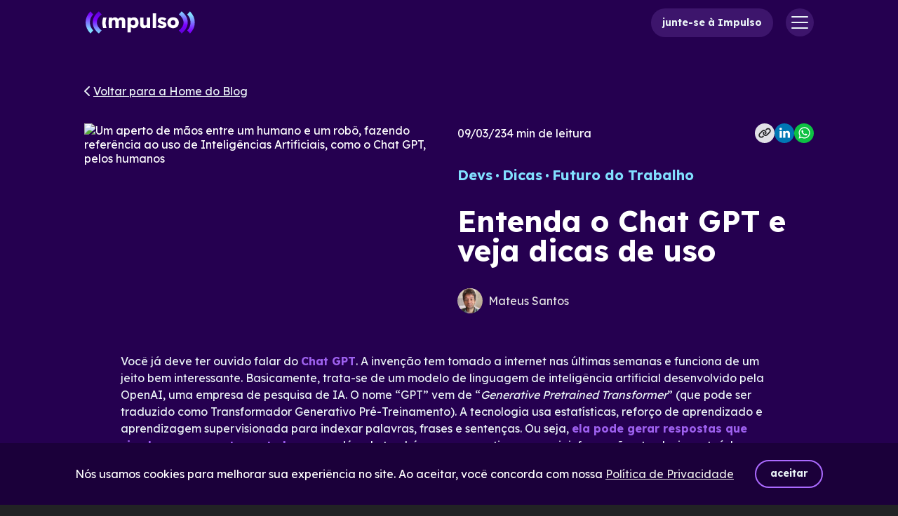

--- FILE ---
content_type: text/html; charset=utf-8
request_url: https://blog.impulso.team/entenda-o-chat-gpt-e-veja-dicas-de-uso-ctbp/?utm_content=gera%C3%A7%C3%A3o-conte%C3%BAdo&utm_source=network&utm_medium=blog&utm_term=ntw-ms
body_size: 29186
content:
<!DOCTYPE html><html lang="pt-br"><head><meta charSet="utf-8"/><meta name="viewport" content="width=device-width"/><script type="application/ld+json">{"@context":"https://schema.org","@type":"Article","mainEntityOfPage":{"@type":"WebPage","@id":"https://blog.impulso.team/entenda-o-chat-gpt-e-veja-dicas-de-uso-ctbp"},"headline":"Entenda o Chat GPT e veja dicas de uso","image":["https://blog-api.impulso.team/wp-content/uploads/2023/03/ChatGPT-Impulso.jpg"],"datePublished":"2023-03-09T11:04:38.000Z","dateModified":"2023-03-09T11:04:38.000Z","description":"<p>Você já deve ter ouvido falar do Chat GPT. A invenção tem tomado a internet nas últimas semanas e funciona de um jeito bem interessante. Basicamente, trata-se de um modelo de linguagem de inteligência artificial desenvolvido pela OpenAI, uma empresa de pesquisa de IA. O nome &#8220;GPT” vem de &#8220;Generative Pretrained Transformer” (que pode ser [&hellip;]</p>\n","keywords":["Devs, Dicas, Futuro do Trabalho, Tecnologia"],"copyrightYear":2023,"author":{"@type":"Person","name":"Mateus Santos"},"publisher":{"@type":"Organization","name":"Blog Impulso","logo":{"@type":"ImageObject","url":"https://blog.impulso.team/favicon.ico"}}}</script><title>Blog Impulso | Entenda o Chat GPT e veja dicas de uso</title><meta name="description" content="O Chat GPT é o assunto da Internet durante as últimas semanas. Veja como funciona e confira algumas dicas de como usá-lo."/><link rel="canonical" href="https://blog.impulso.team/entenda-o-chat-gpt-e-veja-dicas-de-uso-ctbp/"/><meta property="og:title" content="Blog Impulso | Entenda o Chat GPT e veja dicas de uso"/><meta property="og:description" content="O Chat GPT é o assunto da Internet durante as últimas semanas. Veja como funciona e confira algumas dicas de como usá-lo."/><meta property="og:url" content="https://blog.impulso.team/entenda-o-chat-gpt-e-veja-dicas-de-uso-ctbp/?utm_content=gera%C3%A7%C3%A3o-conte%C3%BAdo&amp;utm_source=network&amp;utm_medium=blog&amp;utm_term=ntw-ms"/><meta property="og:image" content="https://blog-api.impulso.team/wp-content/uploads/2023/03/ChatGPT-Impulso.jpg"/><meta property="og:image:secure_url" content="https://blog-api.impulso.team/wp-content/uploads/2023/03/ChatGPT-Impulso.jpg"/><meta property="og:image:width" content="1200"/><meta property="og:image:height" content="630"/><meta property="og:type" content="article"/><meta name="twitter:card" content="summary_large_image"/><meta name="twitter:title" content="Blog Impulso | Entenda o Chat GPT e veja dicas de uso"/><meta name="twitter:description" content="O Chat GPT é o assunto da Internet durante as últimas semanas. Veja como funciona e confira algumas dicas de como usá-lo."/><meta name="twitter:image" content="https://blog-api.impulso.team/wp-content/uploads/2023/03/ChatGPT-Impulso.jpg"/><meta name="next-head-count" content="5"/><script>
      (function (w, d, s, l, i) {
        w[l] = w[l] || []; w[l].push({
          'gtm.start':
        new Date().getTime(),
          event: 'gtm.js'
        }); var f = d.getElementsByTagName(s)[0]
        var j = d.createElement(s); var dl = l !== 'dataLayer' ? '&l=' + l : ''; j.async = true; j.src =
        'https://www.googletagmanager.com/gtm.js?id=' + i + dl; f.parentNode.insertBefore(j, f)
      })(window, document, 'script', 'dataLayer', 'GTM-M5SLPHX')
      </script><script src="/tracking.js" async=""></script><link rel="preconnect" href="https://fonts.gstatic.com" crossorigin="true"/><link rel="stylesheet" data-href="https://fonts.googleapis.com/css2?family=Lexend:wght@300;400;500;600;700;900&amp;display=swap"/><noscript><link rel="stylesheet" data-href="https://fonts.googleapis.com/css2?family=Lexend:wght@300;400;500;600;700;900&amp;display=swap"/></noscript><link rel="alternate" type="application/rss+xml" href="/feed.xml"/><link rel="apple-touch-icon" sizes="180x180" href="/apple-touch-icon.png"/><link rel="icon" type="image/png" sizes="16x16" href="/favicon-16x16.png"/><link rel="icon" type="image/png" sizes="32x32" href="/favicon-32x32.png"/><link rel="manifest" href="/site.webmanifest"/><link rel="preconnect" href="https://fonts.gstatic.com" crossorigin /><link rel="preconnect" href="https://use.typekit.net" crossorigin /><link data-next-font="" rel="preconnect" href="/" crossorigin="anonymous"/><link rel="preload" href="/_next/static/css/4df78f2cd73d6b26.css" as="style"/><link rel="stylesheet" href="/_next/static/css/4df78f2cd73d6b26.css" data-n-g=""/><link rel="preload" href="/_next/static/css/d506d578860ab461.css" as="style"/><link rel="stylesheet" href="/_next/static/css/d506d578860ab461.css" data-n-p=""/><noscript data-n-css=""></noscript><script defer="" nomodule="" src="/_next/static/chunks/polyfills-c67a75d1b6f99dc8.js"></script><script src="/_next/static/chunks/webpack-3e3da6557fdb9af6.js" defer=""></script><script src="/_next/static/chunks/framework-0c7baedefba6b077.js" defer=""></script><script src="/_next/static/chunks/main-ce81d929219f9d39.js" defer=""></script><script src="/_next/static/chunks/pages/_app-58ed0b0a2e87aae8.js" defer=""></script><script src="/_next/static/chunks/675-dc6a79ef40f18e80.js" defer=""></script><script src="/_next/static/chunks/667-b9ee5bd97f49e279.js" defer=""></script><script src="/_next/static/chunks/pages/%5Bslug%5D-02f28ef58aa66d05.js" defer=""></script><script src="/_next/static/UEz18n0ag9O4ZFaaI6V_2/_buildManifest.js" defer=""></script><script src="/_next/static/UEz18n0ag9O4ZFaaI6V_2/_ssgManifest.js" defer=""></script><style data-styled="" data-styled-version="5.3.11">*{box-sizing:border-box;}/*!sc*/
html{background:#222325;width:100%;}/*!sc*/
body{background-color:#250050;color:#FFFFFF;font-family:"Lexend",sans-serif;margin:0;}/*!sc*/
body > div{overflow-x:clip;}/*!sc*/
body.default{background-color:#250050;}/*!sc*/
body.closable{background-color:#250050;}/*!sc*/
main{width:100%;}/*!sc*/
.react-reveal > h2{margin-top:-20px;padding-top:20px;}/*!sc*/
::-moz-selection,::-webkit-selection,::selection{background:#DE2A10;color:#FFFFFF;}/*!sc*/
a,button{color:#E5E5E5;cursor:pointer;-webkit-text-decoration:none;text-decoration:none;}/*!sc*/
a:visited,button:visited{color:inherit;}/*!sc*/
.nowrap{white-space:nowrap;}/*!sc*/
data-styled.g1[id="sc-global-gzrdFL1"]{content:"sc-global-gzrdFL1,"}/*!sc*/
.izvBoV{margin-left:auto;margin-right:auto;max-width:2159px;position:relative;z-index:99;}/*!sc*/
@media (max-width:2560px){.izvBoV{max-width:1272px;}}/*!sc*/
@media (max-width:1512px){.izvBoV{margin-left:120px;margin-right:120px;}}/*!sc*/
@media (max-width:1024px){.izvBoV{margin-left:40px;margin-right:40px;}}/*!sc*/
@media (max-width:640px){.izvBoV{margin-left:30px;margin-right:30px;}}/*!sc*/
data-styled.g2[id="TeamContainer-sc-12dns16-0"]{content:"izvBoV,"}/*!sc*/
.bCINFb{padding-bottom:72px;padding-top:64px;}/*!sc*/
.bCINFb > div{display:-webkit-box;display:-webkit-flex;display:-ms-flexbox;display:flex;}/*!sc*/
data-styled.g3[id="styles__Footer-sc-1xt4trq-0"]{content:"bCINFb,"}/*!sc*/
@media (max-width:1280px){.gqplTl{-webkit-flex-direction:column;-ms-flex-direction:column;flex-direction:column;}}/*!sc*/
@media (max-width:767px){.gqplTl{-webkit-align-items:flex-start;-webkit-box-align:flex-start;-ms-flex-align:flex-start;align-items:flex-start;}}/*!sc*/
data-styled.g4[id="styles__FooterContainer-sc-1xt4trq-1"]{content:"gqplTl,"}/*!sc*/
.kyCCSZ{background:#EBF4F7;border:none;height:1px;margin-bottom:70px;width:100%;}/*!sc*/
@media (max-width:2560px){.kyCCSZ{margin-bottom:40px;}}/*!sc*/
@media (max-width:1280px){.kyCCSZ{margin-bottom:41px;}}/*!sc*/
@media (max-width:767px){.kyCCSZ{margin-bottom:44px;}}/*!sc*/
data-styled.g5[id="styles__Hr-sc-1xt4trq-2"]{content:"kyCCSZ,"}/*!sc*/
.jlwcDV{display:-webkit-box;display:-webkit-flex;display:-ms-flexbox;display:flex;-webkit-flex-direction:column;-ms-flex-direction:column;flex-direction:column;margin-right:52px;min-width:271px;}/*!sc*/
@media (max-width:1280px){.jlwcDV{-webkit-flex-direction:row;-ms-flex-direction:row;flex-direction:row;margin-right:0;}}/*!sc*/
@media (max-width:2560px){.jlwcDV{min-width:108px;}}/*!sc*/
data-styled.g6[id="styles__LogoContainer-sc-1xt4trq-3"]{content:"jlwcDV,"}/*!sc*/
.hlgJYG{cursor:pointer;margin-left:35px;}/*!sc*/
.hlgJYG svg{width:84px;}/*!sc*/
@media (max-width:2560px){.hlgJYG{margin-left:25px;}.hlgJYG svg{width:48px;}}/*!sc*/
@media (max-width:1280px){.hlgJYG{margin-bottom:25px;margin-left:0;margin-right:24px;}.hlgJYG svg{width:40px;}}/*!sc*/
@media (max-width:767px){.hlgJYG{margin-bottom:37px;max-width:-webkit-max-content;max-width:-moz-max-content;max-width:max-content;}.hlgJYG svg{width:48px;}}/*!sc*/
data-styled.g7[id="styles__Logo-sc-1xt4trq-4"]{content:"hlgJYG,"}/*!sc*/
.gSNPja{color:#E5E5E5;font-family:"Lexend",sans-serif;font-size:20px;font-weight:300;line-height:1.4;margin:0;padding-top:20px;text-align:left;white-space:nowrap;width:100%;}/*!sc*/
@media (max-width:2560px){.gSNPja{font-size:12px;padding-top:10px;}}/*!sc*/
@media (max-width:1280px){.gSNPja{margin-left:0px;padding-top:6px;}}/*!sc*/
@media (max-width:767px){.gSNPja{padding-top:6px;text-align:center;}}/*!sc*/
data-styled.g8[id="styles__Copyright-sc-1xt4trq-5"]{content:"gSNPja,"}/*!sc*/
.foRgcz{display:grid;grid-template-columns:repeat(2,minmax(200px,456px)) minmax(200px,346px) auto 170px;width:100%;}/*!sc*/
@media (max-width:2560px){.foRgcz{grid-template-columns:repeat(2,minmax(200px,268px)) minmax(200px,214px) auto 122px;}}/*!sc*/
@media (max-width:1280px){.foRgcz{grid-template-columns:repeat(3,1fr);grid-template-rows:minmax(296px,auto) auto;}}/*!sc*/
@media (max-width:767px){.foRgcz{display:-webkit-box;display:-webkit-flex;display:-ms-flexbox;display:flex;-webkit-flex-direction:column;-ms-flex-direction:column;flex-direction:column;}}/*!sc*/
data-styled.g9[id="styles__ColumnGroup-sc-1xt4trq-6"]{content:"foRgcz,"}/*!sc*/
.cwQSmf{display:-webkit-box;display:-webkit-flex;display:-ms-flexbox;display:flex;-webkit-flex-direction:column;-ms-flex-direction:column;flex-direction:column;}/*!sc*/
@media (max-width:1280px){.cwQSmf{-webkit-box-pack:stretch;-webkit-justify-content:stretch;-ms-flex-pack:stretch;justify-content:stretch;margin-bottom:45px;}}/*!sc*/
@media (max-width:767px){.cwQSmf{margin-bottom:22px;}}/*!sc*/
@media (min-width:767px) and (max-width:1024px){.cwQSmf:last-child{-webkit-align-items:center;-webkit-box-align:center;-ms-flex-align:center;align-items:center;display:grid;grid-column:span 2;grid-template:inherit;}}/*!sc*/
.hQhSmw{display:-webkit-box;display:-webkit-flex;display:-ms-flexbox;display:flex;-webkit-flex-direction:column;-ms-flex-direction:column;flex-direction:column;}/*!sc*/
@media (max-width:1280px){.hQhSmw{margin-bottom:0 !important;margin-left:unset;}}/*!sc*/
@media (max-width:1280px){.hQhSmw{-webkit-box-pack:stretch;-webkit-justify-content:stretch;-ms-flex-pack:stretch;justify-content:stretch;margin-bottom:45px;}}/*!sc*/
@media (max-width:767px){.hQhSmw{margin-bottom:22px;}}/*!sc*/
@media (min-width:767px) and (max-width:1024px){.hQhSmw:last-child{-webkit-align-items:center;-webkit-box-align:center;-ms-flex-align:center;align-items:center;display:grid;grid-column:span 2;grid-template:inherit;}}/*!sc*/
data-styled.g10[id="styles__Column-sc-1xt4trq-7"]{content:"cwQSmf,hQhSmw,"}/*!sc*/
.esTpdj{color:#EBF4F7;font-family:"Lexend",sans-serif;font-size:34px;font-weight:700;line-height:1;margin:0 0 28px 0;}/*!sc*/
@media (max-width:2560px){.esTpdj{font-size:20px;margin:0 0 15px 0;}}/*!sc*/
@media (max-width:767px){.esTpdj{margin:0 0 18px 0;}}/*!sc*/
data-styled.g11[id="styles__ColumnTitle-sc-1xt4trq-8"]{content:"esTpdj,"}/*!sc*/
.indWJI{display:-webkit-box;display:-webkit-flex;display:-ms-flexbox;display:flex;-webkit-flex-direction:column;-ms-flex-direction:column;flex-direction:column;height:100%;-webkit-box-pack:start;-webkit-justify-content:flex-start;-ms-flex-pack:start;justify-content:flex-start;}/*!sc*/
@media (max-width:1280px){.indWJI{-webkit-box-pack:justify;-webkit-justify-content:space-between;-ms-flex-pack:justify;justify-content:space-between;}}/*!sc*/
data-styled.g12[id="styles__ColumnContainer-sc-1xt4trq-9"]{content:"indWJI,"}/*!sc*/
.coKFJH{display:-webkit-box;display:-webkit-flex;display:-ms-flexbox;display:flex;-webkit-flex-direction:column;-ms-flex-direction:column;flex-direction:column;}/*!sc*/
data-styled.g13[id="styles__LinksGroup-sc-1xt4trq-10"]{content:"coKFJH,"}/*!sc*/
.FuhBl{font-size:16px;line-height:1.25em;margin-bottom:28px;}/*!sc*/
@media (max-width:2560px){.FuhBl{margin-bottom:13px;}}/*!sc*/
@media (max-width:1280px){}/*!sc*/
@media (max-width:767px){.FuhBl{margin-bottom:17px;}}/*!sc*/
.ihEnmu{font-size:16px;line-height:1.25em;margin-bottom:28px;margin-top:26px;}/*!sc*/
@media (max-width:2560px){.ihEnmu{margin-bottom:13px;}}/*!sc*/
@media (max-width:1280px){.ihEnmu{margin-top:16px;}}/*!sc*/
@media (max-width:767px){.ihEnmu{margin-bottom:17px;}}/*!sc*/
data-styled.g14[id="styles__LinkItem-sc-1xt4trq-11"]{content:"FuhBl,ihEnmu,"}/*!sc*/
.bfMdri{display:inline-block;font-size:20px;margin-bottom:-2px;margin-top:-2px;}/*!sc*/
@media (max-width:2560px){.bfMdri{font-size:14px;}}/*!sc*/
data-styled.g15[id="styles__LinkSufix-sc-1xt4trq-12"]{content:"bfMdri,"}/*!sc*/
.iepSGX{color:#EBF4F7;font-family:"Lexend",sans-serif;font-size:28px;font-weight:400;line-height:1;max-width:-webkit-max-content;max-width:-moz-max-content;max-width:max-content;-webkit-transition:color 0.3s,text-decoration 0.3s;transition:color 0.3s,text-decoration 0.3s;vertical-align:sub;white-space:nowrap;}/*!sc*/
.iepSGX:hover{color:#81E0FF;-webkit-text-decoration:underline;text-decoration:underline;}/*!sc*/
.iepSGX + *{margin-left:8px;}/*!sc*/
@media (max-width:2560px){.iepSGX{font-size:16px;vertical-align:unset;}}/*!sc*/
.gPTqEm{color:#EBF4F7;font-family:"Lexend",sans-serif;font-size:28px;font-weight:400;line-height:1;max-width:-webkit-max-content;max-width:-moz-max-content;max-width:max-content;-webkit-text-decoration:underline;text-decoration:underline;-webkit-transition:color 0.3s,text-decoration 0.3s;transition:color 0.3s,text-decoration 0.3s;vertical-align:sub;white-space:nowrap;}/*!sc*/
.gPTqEm:hover{color:#81E0FF;-webkit-text-decoration:underline;text-decoration:underline;}/*!sc*/
.gPTqEm + *{margin-left:8px;}/*!sc*/
@media (max-width:2560px){.gPTqEm{font-size:16px;vertical-align:unset;}}/*!sc*/
data-styled.g16[id="styles__Link-sc-1xt4trq-13"]{content:"iepSGX,gPTqEm,"}/*!sc*/
.bOImyu{-webkit-align-items:flex-start;-webkit-box-align:flex-start;-ms-flex-align:flex-start;align-items:flex-start;display:-webkit-box;display:-webkit-flex;display:-ms-flexbox;display:flex;-webkit-flex-direction:column;-ms-flex-direction:column;flex-direction:column;}/*!sc*/
@media (max-width:1280px){.bOImyu{-webkit-align-items:flex-start;-webkit-box-align:flex-start;-ms-flex-align:flex-start;align-items:flex-start;-webkit-flex-direction:row;-ms-flex-direction:row;flex-direction:row;}}/*!sc*/
@media (max-width:767px){.bOImyu{-webkit-box-pack:start;-webkit-justify-content:flex-start;-ms-flex-pack:start;justify-content:flex-start;}}/*!sc*/
.bOImyu svg{width:24px;}/*!sc*/
@media (max-width:2560px){.bOImyu svg{width:16px;}}/*!sc*/
@media (max-width:1280px){.bOImyu svg{width:24px;}}/*!sc*/
data-styled.g17[id="styles__SocialIconGroup-sc-1xt4trq-14"]{content:"bOImyu,"}/*!sc*/
.iJMRdi{display:-webkit-box;display:-webkit-flex;display:-ms-flexbox;display:flex;-webkit-align-items:center;-webkit-box-align:center;-ms-flex-align:center;align-items:center;margin-bottom:25px;}/*!sc*/
@media (max-width:2560px){.iJMRdi{margin-bottom:8px;}}/*!sc*/
@media (max-width:1280px){.iJMRdi{display:initial;margin-bottom:0;margin-right:24px;}}/*!sc*/
@media (max-width:767px){.iJMRdi{margin:0 20px;}.iJMRdi:first-child{margin-left:0;}}/*!sc*/
data-styled.g18[id="styles__SocialIcon-sc-1xt4trq-15"]{content:"iJMRdi,"}/*!sc*/
.pDfXP{color:#EBF4F7;font-family:"Lexend",sans-serif;font-size:28px;font-weight:300;line-height:1;margin-left:16px;-webkit-transition:color 0.3s,text-decoration 0.3s;transition:color 0.3s,text-decoration 0.3s;}/*!sc*/
.styles__SocialIcon-sc-1xt4trq-15:hover .styles__SocialIconText-sc-1xt4trq-16{color:#81E0FF;-webkit-text-decoration:underline;text-decoration:underline;}/*!sc*/
@media (max-width:2560px){.pDfXP{font-size:16px;}}/*!sc*/
@media (max-width:1280px){.pDfXP{display:none;}}/*!sc*/
data-styled.g19[id="styles__SocialIconText-sc-1xt4trq-16"]{content:"pDfXP,"}/*!sc*/
.ljvmfQ{-webkit-align-items:center;-webkit-box-align:center;-ms-flex-align:center;align-items:center;display:-webkit-box;display:-webkit-flex;display:-ms-flexbox;display:flex;-webkit-flex-direction:column;-ms-flex-direction:column;flex-direction:column;-webkit-box-pack:start;-webkit-justify-content:flex-start;-ms-flex-pack:start;justify-content:flex-start;margin-left:25px;}/*!sc*/
@media (max-width:1280px){.ljvmfQ{-webkit-flex-direction:row;-ms-flex-direction:row;flex-direction:row;grid-column:span 2;margin-left:0px;}}/*!sc*/
@media (max-width:767px){.ljvmfQ{-webkit-flex-wrap:wrap;-ms-flex-wrap:wrap;flex-wrap:wrap;-webkit-box-pack:justify;-webkit-justify-content:space-between;-ms-flex-pack:justify;justify-content:space-between;margin-top:35px;}}/*!sc*/
data-styled.g20[id="styles__ImagesContainer-sc-1xt4trq-17"]{content:"ljvmfQ,"}/*!sc*/
.dlVWKh{margin-bottom:21px;width:145px;}/*!sc*/
@media (max-width:2560px){.dlVWKh{width:85px;}}/*!sc*/
@media (max-width:1280px){.dlVWKh{margin-bottom:unset;width:85px;}}/*!sc*/
data-styled.g21[id="styles__ScaleUp-sc-1xt4trq-18"]{content:"dlVWKh,"}/*!sc*/
.inYEcg{margin-bottom:21px;width:145px;}/*!sc*/
@media (max-width:2560px){.inYEcg{width:85px;}}/*!sc*/
@media (max-width:1280px){.inYEcg{margin:0 40px;width:61px;}}/*!sc*/
@media (max-width:640px){.inYEcg{margin:0 20px 0 180px;}}/*!sc*/
@media (max-width:480px){.inYEcg{margin:0 20px 0 100px;}}/*!sc*/
data-styled.g22[id="styles__Inovabra-sc-1xt4trq-19"]{content:"inYEcg,"}/*!sc*/
.iQVZjY{display:grid;max-width:-webkit-max-content;max-width:-moz-max-content;max-width:max-content;-webkit-text-decoration:underline;text-decoration:underline;white-space:nowrap;}/*!sc*/
@media (max-width:640px){.iQVZjY{min-width:50%;}}/*!sc*/
data-styled.g23[id="styles__PartnerLink-sc-1xt4trq-20"]{content:"iQVZjY,"}/*!sc*/
.bZVqKS{width:145px;}/*!sc*/
@media (max-width:2560px){.bZVqKS{width:85px;}}/*!sc*/
@media (max-width:1280px){.bZVqKS{margin-right:40px;}}/*!sc*/
data-styled.g24[id="styles__TreeNationImage-sc-1xt4trq-21"]{content:"bZVqKS,"}/*!sc*/
.bEZGph{margin-top:18px;}/*!sc*/
@media (max-width:1280px){.bEZGph{margin-top:0;}}/*!sc*/
@media (max-width:767px){.bEZGph{margin:0 0 0 auto;}}/*!sc*/
data-styled.g25[id="styles__GlassDoorImage-sc-1xt4trq-22"]{content:"bEZGph,"}/*!sc*/
.ckkGnm{display:inline-block;height:1em;overflow:visible;vertical-align:-0.125em;}/*!sc*/
data-styled.g26[id="icons__SVG-sc-19xac28-0"]{content:"ckkGnm,"}/*!sc*/
.iKaWBE{background:transparent;border-radius:50px;border:solid 2px #AB6AFF;color:#EBF4F7;font-family:"Lexend",sans-serif;font-size:0.875rem;font-weight:700;line-height:1.25;padding:12px 20px;-webkit-transition:0.2s all;transition:0.2s all;}/*!sc*/
.iKaWBE:hover{background:#7516F2;border-color:#7516F2;}/*!sc*/
data-styled.g28[id="buttons__TPrimaryLinkButton-sc-1sf7iit-1"]{content:"iKaWBE,"}/*!sc*/
.eQTRla{background:transparent;border-radius:50px;border:solid 2px #AB6AFF;color:#EBF4F7;font-family:"Lexend",sans-serif;font-size:0.875rem;font-weight:700;line-height:1.25;padding:12px 20px;-webkit-transition:0.2s all;transition:0.2s all;}/*!sc*/
.eQTRla:hover{background:#7516F2;border-color:#7516F2;}/*!sc*/
data-styled.g30[id="buttons__PrimaryButton-sc-1sf7iit-3"]{content:"eQTRla,"}/*!sc*/
.iVRUSX{background-color:rgba(187,134,252,0.16);border:none;border-radius:100px;display:none;height:40px;padding:0 8px;width:40px;z-index:2000;}/*!sc*/
@media (max-width:1280px){.iVRUSX{display:block;}}/*!sc*/
data-styled.g34[id="styles__BurgerMenu-sc-18679nq-0"]{content:"iVRUSX,"}/*!sc*/
.fqarMw{background:#EBF4F7;border-radius:4px;display:block;height:2px;margin:6px 0 6px auto;-webkit-transition-delay:0s;transition-delay:0s;-webkit-transition-duration:250ms;transition-duration:250ms;-webkit-transition-property:-webkit-transform,opacity,background,width,margin;-webkit-transition-property:transform,opacity,background,width,margin;transition-property:transform,opacity,background,width,margin;-webkit-transition-timing-function:ease;transition-timing-function:ease;width:24px;}/*!sc*/
.fqarMw:first-child{margin-top:0;}/*!sc*/
.fqarMw:last-child{margin-bottom:0;}/*!sc*/
data-styled.g35[id="styles__BurgerMenuLine-sc-18679nq-1"]{content:"fqarMw,"}/*!sc*/
.cLqVhR{background-color:rgba(187,134,252,0.16);border:none;font-size:1rem;padding:16px 20px;z-index:2000;}/*!sc*/
@media (max-width:2560px){.cLqVhR{font-size:14px;padding:12px 18px;}}/*!sc*/
@media (max-width:1280px){.cLqVhR{margin:0 18px 0 auto;padding:12px 16px;}}/*!sc*/
@media (max-width:767px){.cLqVhR{font-size:12px;}}/*!sc*/
.cUkSFQ{background-color:rgba(187,134,252,0.16);border:none;font-size:1rem;padding:16px 20px;z-index:2000;}/*!sc*/
@media (max-width:2560px){.cUkSFQ{font-size:14px;padding:12px 18px;}}/*!sc*/
@media (max-width:1280px){.cUkSFQ{margin:0 18px 0 auto;padding:12px 16px;display:none;}}/*!sc*/
@media (max-width:767px){.cUkSFQ{font-size:12px;}}/*!sc*/
data-styled.g36[id="styles__ContactButton-sc-18679nq-2"]{content:"cLqVhR,cUkSFQ,"}/*!sc*/
.kSNIzX{left:0px;top:0px;-webkit-transition:all 0.25s ease-out 0.35s;transition:all 0.25s ease-out 0.35s;width:100%;z-index:2001;position:fixed;}/*!sc*/
.kSNIzX:before{background:transparent;-webkit-backdrop-filter:none;backdrop-filter:none;content:'';display:block;height:100%;position:absolute;top:0;-webkit-transition:0.5s all;transition:0.5s all;width:100%;z-index:-1;}/*!sc*/
data-styled.g39[id="styles__Header-sc-18679nq-5"]{content:"kSNIzX,"}/*!sc*/
.jspkmt{-webkit-align-items:center;-webkit-box-align:center;-ms-flex-align:center;align-items:center;display:-webkit-box;display:-webkit-flex;display:-ms-flexbox;display:flex;-webkit-box-pack:justify;-webkit-justify-content:space-between;-ms-flex-pack:justify;justify-content:space-between;padding-top:68px;position:static;-webkit-transition:0.25s all;transition:0.25s all;}/*!sc*/
@media (max-width:2560px){.jspkmt{padding-top:20px;}}/*!sc*/
@media (max-width:1280px){.jspkmt{padding-top:0;}}/*!sc*/
data-styled.g40[id="styles__HeaderContainer-sc-18679nq-6"]{content:"jspkmt,"}/*!sc*/
.bGOmtb{-webkit-align-items:center;-webkit-box-align:center;-ms-flex-align:center;align-items:center;cursor:pointer;display:-webkit-box;display:-webkit-flex;display:-ms-flexbox;display:flex;-webkit-flex-direction:column;-ms-flex-direction:column;flex-direction:column;line-height:20px;padding:20px 0;}/*!sc*/
.bGOmtb *{font-weight:400;}/*!sc*/
.bGOmtb svg{margin-left:8px;-webkit-transition:-webkit-transform 250ms cubic-bezier(0,0,0.16,0.96) 0s;-webkit-transition:transform 250ms cubic-bezier(0,0,0.16,0.96) 0s;transition:transform 250ms cubic-bezier(0,0,0.16,0.96) 0s;}/*!sc*/
@media (max-width:1441px){.bGOmtb{margin:0 5px;}}/*!sc*/
@media (max-width:1280px){.bGOmtb{font-size:20px;margin:0;}.bGOmtb:not(:first-child){border-top:1px solid #41334F;}}/*!sc*/
data-styled.g41[id="styles__Li-sc-18679nq-7"]{content:"bGOmtb,"}/*!sc*/
.jFZmeZ{cursor:pointer;}/*!sc*/
@media (max-width:1280px){.jFZmeZ{display:none;}}/*!sc*/
data-styled.g42[id="styles__LinkLogo-sc-18679nq-8"]{content:"jFZmeZ,"}/*!sc*/
.gIzhkB{display:block;height:51px;margin:30px 0;min-width:256px;object-fit:contain;object-position:center;width:256px;}/*!sc*/
@media (max-width:2560px){.gIzhkB{height:32px;margin:16px 0;min-width:160px;width:160px;}}/*!sc*/
@media (max-width:1024px){.gIzhkB{height:20px;min-width:100px;width:100px;}}/*!sc*/
@media (max-width:767px){.gIzhkB{height:20px;min-width:30px;width:30px;content:url('/assets/images/impulso-icon.svg');}}/*!sc*/
data-styled.g43[id="styles__Logo-sc-18679nq-9"]{content:"gIzhkB,"}/*!sc*/
.jFJWTF{display:-webkit-box;display:-webkit-flex;display:-ms-flexbox;display:flex;-webkit-box-pack:center;-webkit-justify-content:center;-ms-flex-pack:center;justify-content:center;padding:0 30px;width:100%;}/*!sc*/
@media (max-width:1441px){.jFJWTF{padding:0 15px;}}/*!sc*/
@media (max-width:1280px){.jFJWTF{background:#250050;height:calc(100vh - 102px);left:0;max-width:none;overflow-y:auto;padding:0;position:absolute;top:72px;width:100%;z-index:-1;display:none;}}/*!sc*/
@media (max-width:767px){.jFJWTF{top:72px;height:calc(100vh - 84px);}}/*!sc*/
data-styled.g44[id="styles__Nav-sc-18679nq-10"]{content:"jFJWTF,"}/*!sc*/
.kaBoFS{display:-webkit-box;display:-webkit-flex;display:-ms-flexbox;display:flex;font-family:"Lexend",sans-serif;font-size:24px;font-weight:500;gap:32px;line-height:1.857;list-style-type:none;margin:0;}/*!sc*/
@media (max-width:2560px){.kaBoFS{font-size:14px;}}/*!sc*/
@media (max-width:1441px){.kaBoFS{gap:0;}}/*!sc*/
@media (max-width:1280px){.kaBoFS{display:block;padding:0;}}/*!sc*/
@media (max-width:1512px){.kaBoFS{padding-left:120px;padding-right:120px;}}/*!sc*/
@media (max-width:1024px){.kaBoFS{padding-left:40px;padding-right:40px;}}/*!sc*/
@media (max-width:640px){.kaBoFS{padding-left:30px;padding-right:30px;}}/*!sc*/
@media (min-width:1280px){.kaBoFS{padding:0;}}/*!sc*/
data-styled.g45[id="styles__Ul-sc-18679nq-11"]{content:"kaBoFS,"}/*!sc*/
.huZaIz{-webkit-align-items:center;-webkit-box-align:center;-ms-flex-align:center;align-items:center;background:none;border:2px solid transparent;border-radius:100px;box-sizing:border-box;color:#ADB5BD;display:-webkit-inline-box;display:-webkit-inline-flex;display:-ms-inline-flexbox;display:inline-flex;font-family:inherit;font-size:1rem;line-height:1rem;padding:12px 8px;-webkit-transition:0.25s all;transition:0.25s all;}/*!sc*/
.huZaIz svg{font-size:12px;color:#F8F9FA;}/*!sc*/
.huZaIz:hover{border-color:#AB6AFF;}/*!sc*/
@media (min-width:1440px){.huZaIz{padding:12px 18px;}}/*!sc*/
@media (max-width:1280px){.huZaIz{border:none;color:#F8F9FA;display:-webkit-box;display:-webkit-flex;display:-ms-flexbox;display:flex;font-size:1.5rem;font-weight:900;-webkit-box-pack:justify;-webkit-justify-content:space-between;-ms-flex-pack:justify;justify-content:space-between;padding:0 0 12px;width:100%;}}/*!sc*/
data-styled.g46[id="styles__MenuButton-sc-18679nq-12"]{content:"huZaIz,"}/*!sc*/
.gXlhtt{border:2px solid transparent;border-radius:100px;color:#ADB5BD;font-size:1rem;line-height:1rem;padding:12px 8px;-webkit-transition:0.25s all;transition:0.25s all;}/*!sc*/
.gXlhtt:visited{color:#ADB5BD;}/*!sc*/
.gXlhtt:hover{border-color:#AB6AFF;}/*!sc*/
@media (min-width:1440px){.gXlhtt{padding:12px 18px;}}/*!sc*/
@media (max-width:1280px){.gXlhtt{border:none;color:#F8F9FA;display:-webkit-box;display:-webkit-flex;display:-ms-flexbox;display:flex;font-size:1.5rem;font-weight:900;-webkit-box-pack:justify;-webkit-justify-content:space-between;-ms-flex-pack:justify;justify-content:space-between;padding:0 0 12px;width:100%;}.gXlhtt:visited{color:#F8F9FA;}}/*!sc*/
data-styled.g47[id="styles__MenuLink-sc-18679nq-13"]{content:"gXlhtt,"}/*!sc*/
.dfddNr{-webkit-align-items:center;-webkit-box-align:center;-ms-flex-align:center;align-items:center;display:none;min-height:52px;padding:0 0 20px;-webkit-transition:0.25s all;transition:0.25s all;}/*!sc*/
.dfddNr > a{z-index:2000;}/*!sc*/
@media (max-width:1280px){.dfddNr{display:-webkit-box;display:-webkit-flex;display:-ms-flexbox;display:flex;}}/*!sc*/
@media (max-width:1512px){.dfddNr{padding-left:120px;padding-right:120px;}}/*!sc*/
@media (max-width:1024px){.dfddNr{padding-left:40px;padding-right:40px;}}/*!sc*/
@media (max-width:640px){.dfddNr{padding-left:30px;padding-right:30px;}}/*!sc*/
data-styled.g48[id="styles__MobileElements-sc-18679nq-14"]{content:"dfddNr,"}/*!sc*/
.iLgSgB{height:52px;}/*!sc*/
data-styled.g49[id="styles__MobileHomeLinkText-sc-18679nq-15"]{content:"iLgSgB,"}/*!sc*/
.fHdjPD{background:#250050;left:0;padding:64px 0;position:fixed;top:-260px;-webkit-transition:0.75s all;transition:0.75s all;visibility:hidden;width:100%;z-index:2000;opacity:0;}/*!sc*/
@media (max-width:2560px){.fHdjPD{padding:0 0 33px;top:-200px;}}/*!sc*/
@media (max-width:1280px){.fHdjPD{display:none;}}/*!sc*/
data-styled.g50[id="styles__SubMenu-sc-18679nq-16"]{content:"fHdjPD,"}/*!sc*/
.cQMHyg{display:none;height:0;visibility:hidden;}/*!sc*/
@media (max-width:1280px){}/*!sc*/
data-styled.g51[id="styles__SubMenuMobile-sc-18679nq-17"]{content:"cQMHyg,"}/*!sc*/
.bbWrYL{display:-webkit-box;display:-webkit-flex;display:-ms-flexbox;display:flex;-webkit-flex-wrap:wrap;-ms-flex-wrap:wrap;flex-wrap:wrap;min-height:104px;}/*!sc*/
@media (max-width:1280px){.bbWrYL{display:block;min-height:auto;margin:0 !important;}}/*!sc*/
data-styled.g52[id="styles__SubMenuContainer-sc-18679nq-18"]{content:"bbWrYL,"}/*!sc*/
.iXhhjO{background-color:#1B003A;bottom:0;color:#FFFFFF;left:0;padding:0.5rem 0;position:fixed;width:100%;z-index:9999;}/*!sc*/
data-styled.g63[id="styles__Cookies-sc-1756tjx-0"]{content:"iXhhjO,"}/*!sc*/
.dhnhhe{-webkit-align-items:center;-webkit-box-align:center;-ms-flex-align:center;align-items:center;display:-webkit-box;display:-webkit-flex;display:-ms-flexbox;display:flex;-webkit-box-pack:center;-webkit-justify-content:center;-ms-flex-pack:center;justify-content:center;padding:1rem 3.5rem;}/*!sc*/
@media (max-width:1024px){.dhnhhe{padding:1rem 2.5rem;}}/*!sc*/
@media (max-width:767px){.dhnhhe{-webkit-flex-direction:column;-ms-flex-direction:column;flex-direction:column;padding:1rem 1.75rem;text-align:center;}}/*!sc*/
.dhnhhe p{margin:0;}/*!sc*/
.dhnhhe p a{-webkit-text-decoration:underline;text-decoration:underline;}/*!sc*/
data-styled.g64[id="styles__CookiesContainer-sc-1756tjx-1"]{content:"dhnhhe,"}/*!sc*/
.jUzkUL{margin-left:1.875rem;padding:0.6rem 1.25rem !important;}/*!sc*/
@media (max-width:767px){.jUzkUL{margin:1rem 0 0 0;}}/*!sc*/
data-styled.g65[id="styles__AcceptButton-sc-1756tjx-2"]{content:"jUzkUL,"}/*!sc*/
.bFSNwe{display:-webkit-box;display:-webkit-flex;display:-ms-flexbox;display:flex;max-width:100%;}/*!sc*/
.bFSNwe input{border-radius:60px 0px 0px 60px;border:none;font-size:1.125rem;padding:1rem 1.75rem;width:calc(100% - 8.125rem);}/*!sc*/
.bFSNwe input:focus{box-shadow:0 0 0 0;outline:0;}/*!sc*/
@media (max-width:1024px){.bFSNwe input{padding:0.875rem 1.25rem;}}/*!sc*/
@media (max-width:767px){.bFSNwe input{border-radius:3.75rem;margin-bottom:1rem;padding:0.875rem 1.5rem;width:100%;}}/*!sc*/
.bFSNwe button{border-radius:0 60px 60px 0;border:none;font-family:inherit;font-size:1.125rem;font-weight:500;padding:1.125rem 2rem;width:8.125rem;line-height:19px;}/*!sc*/
.bFSNwe button:hover{background-color:#1B003A;}/*!sc*/
@media (max-width:1024px){.bFSNwe button{padding:0.5rem 2.375rem;}}/*!sc*/
@media (max-width:767px){.bFSNwe button{border-radius:3.75rem;padding:1rem 2.375rem;width:100%;}}/*!sc*/
@media (max-width:1024px){.bFSNwe{max-height:3rem;}}/*!sc*/
@media (max-width:767px){.bFSNwe{display:-webkit-box;display:-webkit-flex;display:-ms-flexbox;display:flex;-webkit-flex-direction:column;-ms-flex-direction:column;flex-direction:column;max-height:none;}}/*!sc*/
data-styled.g67[id="styles__NewsletterForm-sc-j0r7bj-1"]{content:"bFSNwe,"}/*!sc*/
.eOCviM{font-size:1rem;font-weight:700;margin:0;padding:1rem;position:absolute;}/*!sc*/
data-styled.g68[id="styles__Message-sc-j0r7bj-2"]{content:"eOCviM,"}/*!sc*/
.eeWLxY{background-color:#de2a10;color:#333;font-size:18px;font-weight:700;left:0;line-height:28px;opacity:0;padding:20px;pointer-events:none;position:absolute;text-align:center;top:-1px;width:100%;}/*!sc*/
data-styled.g69[id="styles__SuccessMessage-sc-j0r7bj-3"]{content:"eeWLxY,"}/*!sc*/
.bqzEnR{-webkit-align-items:center;-webkit-box-align:center;-ms-flex-align:center;align-items:center;display:-webkit-box;display:-webkit-flex;display:-ms-flexbox;display:flex;height:25rem;padding:0;position:relative;z-index:1;}/*!sc*/
.bqzEnR:before{background-image:linear-gradient(80deg,rgba(117,22,242,0.81) 10%,rgba(34,0,79,0.95)),url('/assets/images/backgrounds/bg-newsletter-1.png');background-position-x:center;background-repeat:no-repeat;background-size:cover;bottom:0;content:'';left:0;opacity:0.8;position:absolute;right:0;top:0;z-index:-1;}/*!sc*/
@media (max-width:1024px){.bqzEnR{min-height:28.75rem;}}/*!sc*/
@media (max-width:767px){.bqzEnR{min-height:33.75rem;padding-bottom:5.5rem;padding-top:5.5rem;}.bqzEnR:before{background-image:linear-gradient(80deg,rgba(117,22,242,0.81) 10%,rgba(34,0,79,0.95)),url('/assets/images/backgrounds/bg-newsletter-1-mobile.png');}}/*!sc*/
data-styled.g70[id="styles__Newsletter-sc-1naldvj-0"]{content:"bqzEnR,"}/*!sc*/
.eEErUF{-webkit-align-items:flex-start;-webkit-box-align:flex-start;-ms-flex-align:flex-start;align-items:flex-start;display:-webkit-box;display:-webkit-flex;display:-ms-flexbox;display:flex;-webkit-box-pack:justify;-webkit-justify-content:space-between;-ms-flex-pack:justify;justify-content:space-between;}/*!sc*/
@media (max-width:1024px){.eEErUF{-webkit-align-items:stretch;-webkit-box-align:stretch;-ms-flex-align:stretch;align-items:stretch;-webkit-flex-direction:column;-ms-flex-direction:column;flex-direction:column;}}/*!sc*/
data-styled.g71[id="styles__NewsletterContainer-sc-1naldvj-1"]{content:"eEErUF,"}/*!sc*/
.bFMPvo{font-size:4rem;font-weight:900;-webkit-letter-spacing:-0.007em;-moz-letter-spacing:-0.007em;-ms-letter-spacing:-0.007em;letter-spacing:-0.007em;line-height:1.05em;margin:0;max-width:36.25rem;padding:0 5rem 0 0;}/*!sc*/
@media (max-width:1024px){.bFMPvo{font-size:3.375rem;margin:0 0 1.625rem 0;max-width:none;padding:0;}}/*!sc*/
@media (max-width:767px){.bFMPvo{font-size:2.375rem;margin:0 0 1rem 0;}}/*!sc*/
data-styled.g72[id="styles__NewsletterTitle-sc-1naldvj-2"]{content:"bFMPvo,"}/*!sc*/
.grwAZu{max-width:40rem;position:relative;}/*!sc*/
@media (max-width:1024px){.grwAZu{max-width:none;}}/*!sc*/
data-styled.g73[id="styles__NewsletterWrapper-sc-1naldvj-3"]{content:"grwAZu,"}/*!sc*/
.jKhKxQ{font-size:1.375rem;font-weight:700;line-height:1.3em;margin:0 0 1.5rem 0;}/*!sc*/
@media (max-width:1024px){.jKhKxQ{margin:0 0 3rem 0;max-width:none;}}/*!sc*/
@media (max-width:767px){.jKhKxQ{line-height:23.44px;margin:0 0 2.5rem 0;}}/*!sc*/
data-styled.g74[id="styles__NewsletterDescription-sc-1naldvj-4"]{content:"jKhKxQ,"}/*!sc*/
.bGxmHS{max-width:40.625rem;padding-bottom:0;position:relative;}/*!sc*/
data-styled.g75[id="styles__NewsletterFormWrapper-sc-1naldvj-5"]{content:"bGxmHS,"}/*!sc*/
.lhIudq{color:#AB6AFF;}/*!sc*/
data-styled.g76[id="texts__Colored-sc-19ngk8i-0"]{content:"lhIudq,"}/*!sc*/
.gzKgnU{font-size:1.125rem;line-height:1.388;font-size:1rem;}/*!sc*/
@media (max-width:1024px){.gzKgnU{font-size:1rem;}}/*!sc*/
.kiDYEG{font-size:1.125rem;line-height:1.388;}/*!sc*/
@media (max-width:1024px){.kiDYEG{font-size:1rem;}}/*!sc*/
data-styled.g78[id="texts__P-sc-19ngk8i-2"]{content:"gzKgnU,kiDYEG,"}/*!sc*/
.hwlQGB{font-size:2.25rem;-webkit-letter-spacing:-0.007em;-moz-letter-spacing:-0.007em;-ms-letter-spacing:-0.007em;letter-spacing:-0.007em;}/*!sc*/
@media (max-width:1024px){.hwlQGB{font-size:2.125rem;}}/*!sc*/
@media (max-width:767px){.hwlQGB{font-size:1.875rem;}}/*!sc*/
data-styled.g82[id="texts__H4-sc-19ngk8i-6"]{content:"hwlQGB,"}/*!sc*/
.fZCYwM{font-size:1.625rem;-webkit-letter-spacing:-0.007em;-moz-letter-spacing:-0.007em;-ms-letter-spacing:-0.007em;letter-spacing:-0.007em;}/*!sc*/
data-styled.g84[id="texts__H6-sc-19ngk8i-8"]{content:"fZCYwM,"}/*!sc*/
.HoGgy{padding-bottom:0;padding-top:6.25rem;}/*!sc*/
@media (max-width:1024px){.HoGgy{padding-top:5rem;}}/*!sc*/
@media (max-width:767px){.HoGgy{padding-top:4.125rem;}}/*!sc*/
data-styled.g87[id="styles__PlataformsContainer-sc-tg7m9y-0"]{content:"HoGgy,"}/*!sc*/
.Joijl{display:-webkit-box;display:-webkit-flex;display:-ms-flexbox;display:flex;-webkit-box-pack:justify;-webkit-justify-content:space-between;-ms-flex-pack:justify;justify-content:space-between;}/*!sc*/
@media (max-width:1024px){.Joijl{-webkit-flex-direction:column;-ms-flex-direction:column;flex-direction:column;-webkit-box-pack:start;-webkit-justify-content:flex-start;-ms-flex-pack:start;justify-content:flex-start;}}/*!sc*/
data-styled.g88[id="styles__ColumnGroup-sc-tg7m9y-1"]{content:"Joijl,"}/*!sc*/
.dgisCn{margin-right:40px;max-width:23.75rem;}/*!sc*/
@media (max-width:1024px){.dgisCn{margin-right:0;max-width:540px;}}/*!sc*/
@media (min-width:426px) and (max-width:767px){.dgisCn{max-width:100%;}}/*!sc*/
@media (max-width:425px){.dgisCn{max-width:19.5rem;}}/*!sc*/
data-styled.g89[id="styles__Column-sc-tg7m9y-2"]{content:"dgisCn,"}/*!sc*/
.jDlcRg{color:#EBF4F7;margin:0;}/*!sc*/
data-styled.g90[id="styles__PlataformsSectionDescription-sc-tg7m9y-3"]{content:"jDlcRg,"}/*!sc*/
.iguvgf{margin:0 0 1.5rem 0;}/*!sc*/
@media (max-width:1024px){.iguvgf{margin:0 0 1rem 0;}}/*!sc*/
@media (max-width:767px){.iguvgf{margin:0 0 1.125rem 0;}}/*!sc*/
data-styled.g91[id="styles__H4-sc-tg7m9y-4"]{content:"iguvgf,"}/*!sc*/
.kkHedO{display:grid;gap:40px;grid-template-columns:1fr 1fr;}/*!sc*/
@media (max-width:1024px){.kkHedO{margin-top:40px;}}/*!sc*/
@media (max-width:767px){.kkHedO{display:block;-webkit-flex-direction:column;-ms-flex-direction:column;flex-direction:column;}}/*!sc*/
data-styled.g92[id="styles__PlataformsColumns-sc-tg7m9y-5"]{content:"kkHedO,"}/*!sc*/
.iGxeDn{-webkit-align-items:flex-start;-webkit-box-align:flex-start;-ms-flex-align:flex-start;align-items:flex-start;display:-webkit-box;display:-webkit-flex;display:-ms-flexbox;display:flex;}/*!sc*/
@media (max-width:767px){.iGxeDn{margin-top:40px;}}/*!sc*/
data-styled.g94[id="styles__Block-sc-tg7m9y-7"]{content:"iGxeDn,"}/*!sc*/
.dWdRXM{margin:0 0 0.625rem 0;}/*!sc*/
@media (max-width:767px){.dWdRXM{margin:0 0 0.5rem 0;}}/*!sc*/
data-styled.g95[id="styles__PlataformHeader-sc-tg7m9y-8"]{content:"dWdRXM,"}/*!sc*/
.hmWxgk{color:#EBF4F7;line-height:28.8px;margin:0;max-width:20rem;-webkit-text-decoration:underline;text-decoration:underline;-webkit-transition:color 300ms;transition:color 300ms;}/*!sc*/
@media (max-width:1024px){.hmWxgk{max-width:16.875rem;}}/*!sc*/
@media (min-width:376px) and (max-width:767px){.hmWxgk{max-width:100%;}}/*!sc*/
data-styled.g96[id="styles__PlataformDescription-sc-tg7m9y-9"]{content:"hmWxgk,"}/*!sc*/
.eUHZHf{margin:0;}/*!sc*/
.eUHZHf:hover .styles__PlataformDescription-sc-tg7m9y-9{color:#FF4C00;}/*!sc*/
data-styled.g97[id="styles__Anchor-sc-tg7m9y-10"]{content:"eUHZHf,"}/*!sc*/
.SGDPu{-webkit-align-items:center;-webkit-box-align:center;-ms-flex-align:center;align-items:center;display:-webkit-box;display:-webkit-flex;display:-ms-flexbox;display:flex;height:33px;-webkit-box-pack:center;-webkit-justify-content:center;-ms-flex-pack:center;justify-content:center;margin:0;}/*!sc*/
data-styled.g98[id="styles__IconAnchor-sc-tg7m9y-11"]{content:"SGDPu,"}/*!sc*/
.gqTFS{margin:0 1rem 0 0;width:1.5rem;}/*!sc*/
data-styled.g99[id="styles__Icon-sc-tg7m9y-12"]{content:"gqTFS,"}/*!sc*/
.eLLGVe{display:grid;grid-column-gap:24px;grid-row-gap:62px;grid-template-columns:repeat(3,1fr);margin:0 auto;}/*!sc*/
@media (max-width:1124px){.eLLGVe{grid-column-gap:42px;grid-template-columns:repeat(2,1fr);}}/*!sc*/
@media (max-width:767px){.eLLGVe{grid-column-gap:26px;grid-template-columns:repeat(1,1fr);}}/*!sc*/
data-styled.g104[id="styles__PostCardListContainer-sc-a42228-0"]{content:"eLLGVe,"}/*!sc*/
.hCucHo{max-width:100%;min-width:0;width:100%;}/*!sc*/
data-styled.g105[id="styles__PostCard-sc-1hw26ts-0"]{content:"hCucHo,"}/*!sc*/
.drSrxA{border-radius:6px;display:block;height:217px;overflow:hidden;position:relative;-webkit-transition:all 0.3s ease 0s;transition:all 0.3s ease 0s;width:100%;}/*!sc*/
.drSrxA:empty{background:rgb(0,0,0,0.13);box-shadow:0 0 5px 0 rgb(0,0,0,0.25);}/*!sc*/
.drSrxA:hover{opacity:0.65;}/*!sc*/
@media (max-width:1440px){.drSrxA{height:217px;width:100%;}}/*!sc*/
@media (max-width:767px){.drSrxA{height:217px;width:100%;}}/*!sc*/
data-styled.g106[id="styles__FeaturedImage-sc-1hw26ts-1"]{content:"drSrxA,"}/*!sc*/
.bpYAmu{color:#A2A2B2;display:block;font-size:0.875rem;font-weight:400;line-height:100%;margin-top:16px;}/*!sc*/
data-styled.g107[id="styles__PostDate-sc-1hw26ts-2"]{content:"bpYAmu,"}/*!sc*/
.hYpbyb{color:#FFFFFF;font-size:1.25rem;font-weight:700;line-height:120%;margin-top:16px;-webkit-transition:color 0.3s ease 0s,text-decoration 0.3s ease 0s;transition:color 0.3s ease 0s,text-decoration 0.3s ease 0s;}/*!sc*/
.hYpbyb:hover{color:#81E0FF;-webkit-text-decoration:underline;text-decoration:underline;}/*!sc*/
data-styled.g108[id="styles__Title-sc-1hw26ts-3"]{content:"hYpbyb,"}/*!sc*/
.hyfHZI{color:#81E0FF;font-size:0.875rem;font-weight:700;line-height:140%;margin-top:16px;overflow:hidden;text-overflow:ellipsis;white-space:nowrap;width:100%;}/*!sc*/
.hyfHZI a:not(:last-child):after{color:#81E0FF;content:' • ';}/*!sc*/
data-styled.g109[id="styles__Categories-sc-1hw26ts-4"]{content:"hyfHZI,"}/*!sc*/
.ctVGsn{color:#81E0FF;-webkit-transition:all 0.2s ease 0s;transition:all 0.2s ease 0s;}/*!sc*/
.ctVGsn:hover{opacity:0.8;}/*!sc*/
data-styled.g110[id="styles__Category-sc-1hw26ts-5"]{content:"ctVGsn,"}/*!sc*/
.gSecrD{background:none;border:none;color:#EBF4F7;font-family:"Lexend",sans-serif;font-size:1rem;padding:0;-webkit-text-decoration:underline;text-decoration:underline;}/*!sc*/
@media (max-width:767px){.gSecrD{font-size:0.9375rem;}}/*!sc*/
data-styled.g113[id="styles__Button-sc-4azrix-0"]{content:"gSecrD,"}/*!sc*/
.ciVeFw{margin-right:4px;}/*!sc*/
data-styled.g114[id="styles__Icon-sc-4azrix-1"]{content:"ciVeFw,"}/*!sc*/
.fticeD{display:-webkit-box;display:-webkit-flex;display:-ms-flexbox;display:flex;-webkit-box-pack:justify;-webkit-justify-content:space-between;-ms-flex-pack:justify;justify-content:space-between;}/*!sc*/
.fticeD:first-child{padding:140px 0 36px;}/*!sc*/
@media (max-width:1280px){.fticeD:first-child{padding:120px 0 36px;}}/*!sc*/
@media (max-width:767px){.fticeD:first-child{padding:116px 0 20px;}}/*!sc*/
@media (max-width:767px){.fticeD{-webkit-flex-wrap:wrap;-ms-flex-wrap:wrap;flex-wrap:wrap;}}/*!sc*/
data-styled.g136[id="styles__Container-sc-2qrvld-0"]{content:"fticeD,"}/*!sc*/
.joXLxz{border-radius:6px;object-fit:cover;width:calc(50% - 12px);}/*!sc*/
@media (max-width:1124px){.joXLxz{width:calc(38% - 12px);}}/*!sc*/
@media (max-width:767px){.joXLxz{display:none;}}/*!sc*/
data-styled.g137[id="styles__FeaturedImage-sc-2qrvld-1"]{content:"joXLxz,"}/*!sc*/
.gBDYNl{border-radius:6px;display:none;margin:0 0 24px;object-fit:cover;width:100%;}/*!sc*/
@media (max-width:767px){.gBDYNl{display:initial;}}/*!sc*/
data-styled.g138[id="styles__MobileFeaturedImage-sc-2qrvld-2"]{content:"gBDYNl,"}/*!sc*/
.fCuKOB{display:-webkit-box;display:-webkit-flex;display:-ms-flexbox;display:flex;-webkit-flex-direction:column;-ms-flex-direction:column;flex-direction:column;width:calc(50% - 12px);}/*!sc*/
.fCuKOB:first-child{width:100% !important;}/*!sc*/
@media (max-width:1124px){.fCuKOB{width:calc(62% - 12px);}}/*!sc*/
@media (max-width:767px){.fCuKOB{width:100%;}}/*!sc*/
data-styled.g139[id="styles__PostData-sc-2qrvld-3"]{content:"fCuKOB,"}/*!sc*/
.dqgumd{-webkit-align-items:center;-webkit-box-align:center;-ms-flex-align:center;align-items:center;-webkit-column-gap:24px;column-gap:24px;display:-webkit-box;display:-webkit-flex;display:-ms-flexbox;display:flex;-webkit-box-pack:justify;-webkit-justify-content:space-between;-ms-flex-pack:justify;justify-content:space-between;}/*!sc*/
@media (max-width:375px){.dqgumd{-webkit-column-gap:16px;column-gap:16px;}}/*!sc*/
data-styled.g140[id="styles__FirstLineData-sc-2qrvld-4"]{content:"dqgumd,"}/*!sc*/
.hftlhZ{margin:0;white-space:nowrap;}/*!sc*/
@media (max-width:375px){.hftlhZ{font-size:0.9375rem;}}/*!sc*/
data-styled.g141[id="styles__SmallP-sc-2qrvld-5"]{content:"hftlhZ,"}/*!sc*/
.bwSuDo{color:#81E0FF;margin:32px 0;}/*!sc*/
.bwSuDo a:not(:last-child):after{color:#81E0FF;content:' • ';}/*!sc*/
@media (max-width:767px){.bwSuDo{margin:16px 0;}}/*!sc*/
data-styled.g142[id="styles__CategoriesWrapper-sc-2qrvld-6"]{content:"bwSuDo,"}/*!sc*/
.kpwLpP{font-size:60px;font-weight:700;line-height:1;margin:0 0 32px;}/*!sc*/
.kpwLpP span{color:#FF4C00;}/*!sc*/
@media (max-width:1440px){.kpwLpP{font-size:42px;}}/*!sc*/
@media (max-width:1124px){.kpwLpP{font-size:40px;}}/*!sc*/
@media (max-width:767px){.kpwLpP{margin:0 0 24px;}}/*!sc*/
data-styled.g144[id="styles__Title-sc-2qrvld-8"]{content:"kpwLpP,"}/*!sc*/
.kyxnap{-webkit-align-items:center;-webkit-box-align:center;-ms-flex-align:center;align-items:center;display:-webkit-box;display:-webkit-flex;display:-ms-flexbox;display:flex;margin-top:auto;-webkit-transition:all 0.2s ease 0s;transition:all 0.2s ease 0s;}/*!sc*/
.kyxnap:hover{opacity:0.8;}/*!sc*/
data-styled.g145[id="styles__AuthorWrapper-sc-2qrvld-9"]{content:"kyxnap,"}/*!sc*/
.YkPRl{border-radius:50%;height:36px;margin-right:8px;object-fit:cover;width:36px;}/*!sc*/
data-styled.g146[id="styles__AuthorPic-sc-2qrvld-10"]{content:"YkPRl,"}/*!sc*/
.iytbRZ{color:#FF4C00;-webkit-column-gap:16px;column-gap:16px;display:-webkit-box;display:-webkit-flex;display:-ms-flexbox;display:flex;margin-left:auto;margin-right:0;}/*!sc*/
@media (max-width:375px){.iytbRZ{-webkit-column-gap:12px;column-gap:12px;}}/*!sc*/
data-styled.g147[id="styles__Container-sc-zv4o3m-0"]{content:"iytbRZ,"}/*!sc*/
.gGrQNN{display:block;}/*!sc*/
data-styled.g148[id="styles__Img-sc-zv4o3m-1"]{content:"gGrQNN,"}/*!sc*/
.jniBLx{background:none;border:none;padding:0;position:relative;}/*!sc*/
.jniBLx:hover span{opacity:1;}/*!sc*/
data-styled.g149[id="styles__UrlButton-sc-zv4o3m-2"]{content:"jniBLx,"}/*!sc*/
.gdmQgt{-webkit-align-items:center;-webkit-box-align:center;-ms-flex-align:center;align-items:center;background:#474849;border-radius:4px;display:-webkit-box;display:-webkit-flex;display:-ms-flexbox;display:flex;font-size:12px;left:50%;line-height:1;opacity:0;padding:3px 6px 4px;position:absolute;top:-24px;-webkit-transform:translateX(-50%);-ms-transform:translateX(-50%);transform:translateX(-50%);-webkit-transition:0.25s all;transition:0.25s all;white-space:nowrap;}/*!sc*/
@media (max-width:1024px){}/*!sc*/
.ljkXOW{-webkit-align-items:center;-webkit-box-align:center;-ms-flex-align:center;align-items:center;background:#474849;border-radius:4px;display:-webkit-box;display:-webkit-flex;display:-ms-flexbox;display:flex;font-size:12px;left:50%;line-height:1;opacity:0;padding:3px 6px 4px;position:absolute;top:-24px;-webkit-transform:translateX(-50%);-ms-transform:translateX(-50%);transform:translateX(-50%);-webkit-transition:0.25s all;transition:0.25s all;white-space:nowrap;}/*!sc*/
@media (max-width:1024px){.ljkXOW{top:-36px;white-space:normal;width:165px;}}/*!sc*/
.mKpnP{-webkit-align-items:center;-webkit-box-align:center;-ms-flex-align:center;align-items:center;background:#474849;border-radius:4px;display:-webkit-box;display:-webkit-flex;display:-ms-flexbox;display:flex;font-size:12px;left:50%;line-height:1;opacity:0;padding:3px 6px 4px;position:absolute;top:-24px;-webkit-transform:translateX(-50%);-ms-transform:translateX(-50%);transform:translateX(-50%);-webkit-transition:0.25s all;transition:0.25s all;white-space:nowrap;}/*!sc*/
@media (max-width:1024px){.mKpnP{top:-36px;white-space:normal;width:165px;-webkit-transform:translateX(-70%);-ms-transform:translateX(-70%);transform:translateX(-70%);}}/*!sc*/
data-styled.g150[id="styles__FakeTitle-sc-zv4o3m-3"]{content:"gdmQgt,ljkXOW,mKpnP,"}/*!sc*/
.eISAAY{color:#EBF4F7;font-size:1rem;line-height:1.5;margin:56px auto 0;max-width:936px;width:100%;}/*!sc*/
@media (max-width:767px){.eISAAY{margin:0;}}/*!sc*/
.eISAAY .toc_transparent.no_bullets{display:none;}/*!sc*/
.eISAAY p{margin:24px 0;}/*!sc*/
.eISAAY p a{color:#AB6AFF;-webkit-text-decoration:underline;text-decoration:underline;-webkit-transition:0.3s color;transition:0.3s color;}/*!sc*/
.eISAAY p a:hover{color:#EBF4F7;}/*!sc*/
.eISAAY p img.alignright{float:right;margin:0.5em 0 1em 2em;}/*!sc*/
.eISAAY p img.alignleft{float:left;margin:0.5em 2em 1em 0;}/*!sc*/
@media (max-width:640px){.eISAAY p img.alignleft,.eISAAY p img.alignright{margin-right:0;max-width:100%;width:100%;}}/*!sc*/
.eISAAY code.highlighter-rouge{display:inline-block;}/*!sc*/
.eISAAY .hljs{background:rgba(0,0,0,0.4);border-radius:8px;}/*!sc*/
.eISAAY .hljs .hljs-ln-numbers{opacity:0.2;padding-right:20px;}/*!sc*/
.eISAAY .aligncenter{display:block;margin:0 auto;text-align:center !important;}/*!sc*/
.eISAAY blockquote{background:rgba(0,0,0,0.3);border-left:solid 4px #AB6AFF;font-size:1.25rem;margin:60px 0;padding:30px;}/*!sc*/
.eISAAY blockquote em{font-style:normal;}/*!sc*/
.eISAAY blockquote p{margin:0;}/*!sc*/
@media (max-width:767px){.eISAAY blockquote{padding:16px;}}/*!sc*/
.eISAAY h1{font-size:2rem;margin-block-start:2em;}/*!sc*/
.eISAAY h2{font-size:1.625rem;margin-block-start:2em;}/*!sc*/
.eISAAY h2 .trx_addons_dropcap{color:#AB6AFF;}/*!sc*/
.eISAAY figure{margin:0 auto 16px;max-width:100%;position:relative;}/*!sc*/
.eISAAY figure figcaption{background:rgba(18,0,35,0.75);bottom:0;padding:12px 0;position:absolute;text-align:center;-webkit-transition:0.25s all;transition:0.25s all;width:100%;}/*!sc*/
.eISAAY figure:hover figcaption{opacity:0;}/*!sc*/
.eISAAY p a img:only-child{display:block;clear:both;margin-left:auto !important;margin-right:auto !important;text-align:center;}/*!sc*/
.eISAAY .wpac-reactions-container{display:none;}/*!sc*/
.eISAAY p .trx_addons_accent a,.eISAAY p strong a{-webkit-transition:0.3s all;transition:0.3s all;}/*!sc*/
.eISAAY p .trx_addons_accent a:hover,.eISAAY p strong a:hover{opacity:0.7;}/*!sc*/
.eISAAY img{height:auto;max-width:100%;}/*!sc*/
.eISAAY .trx_addons_accent_bg{background:rgba(117,22,242,0.6) !important;padding:0 2px;}/*!sc*/
.eISAAY .trx_addons_accent{color:rgba(171,106,255,0.9) !important;}/*!sc*/
.eISAAY .trx_addons_dropcap_style_1{background-color:rgba(117,22,242,0.6);border-radius:50%;color:white !important;float:left;height:2em;line-height:2em;margin:-0.2em 15px 0 0;overflow:hidden;padding:0;text-align:center;width:2em;}/*!sc*/
.eISAAY .wp-caption{position:relative;}/*!sc*/
.eISAAY .wp-caption .wp-caption-text{background:rgba(18,0,35,0.75);bottom:0;margin:0;padding:12px;position:absolute;text-align:center;-webkit-transition:0.25s all;transition:0.25s all;width:100%;}/*!sc*/
.eISAAY .wp-caption img{width:100%;}/*!sc*/
.eISAAY .wp-caption:hover .wp-caption-text{opacity:0;}/*!sc*/
.eISAAY,.eISAAY *:not(a){text-align:left;}/*!sc*/
.eISAAY [class^='trx_addons_list']{list-style-type:none;padding-left:2.1em;}/*!sc*/
.eISAAY [class^='trx_addons_list'] > li{position:relative;padding-bottom:0.4em;}/*!sc*/
.eISAAY [class^='trx_addons_list'] > li:before{background:rgba(171,106,255,0.8);content:'';display:inline-block;height:16px;left:-1.3em;-webkit-mask-position:center;mask-position:center;-webkit-mask-repeat:no-repeat;mask-repeat:no-repeat;-webkit-mask-size:contain;mask-size:contain;position:absolute;top:0.24em;width:16px;z-index:1;}/*!sc*/
.eISAAY [class^='trx_addons_list'] > li:last-child{padding-bottom:0;}/*!sc*/
.eISAAY .trx_addons_list_parameters{padding-left:0;}/*!sc*/
.eISAAY .trx_addons_list_parameters > li{border-bottom:1px solid rgba(255,255,255,0.25);margin-bottom:0.7rem;padding-bottom:0.7rem;}/*!sc*/
.eISAAY .trx_addons_list_parameters > li:last-child{border:none;margin:0;padding:0;}/*!sc*/
.eISAAY .trx_addons_list_parameters > li:before{display:none;}/*!sc*/
.eISAAY .trx_addons_list_attention_circled > li:before{-webkit-mask-image:url('data:image/svg+xml,<svg xmlns="http://www.w3.org/2000/svg" viewBox="0 0 512 512"><path d="M256 512A256 256 0 1 0 256 0a256 256 0 1 0 0 512zm0-384c13.3 0 24 10.7 24 24V264c0 13.3-10.7 24-24 24s-24-10.7-24-24V152c0-13.3 10.7-24 24-24zM224 352a32 32 0 1 1 64 0 32 32 0 1 1 -64 0z"/></svg>');mask-image:url('data:image/svg+xml,<svg xmlns="http://www.w3.org/2000/svg" viewBox="0 0 512 512"><path d="M256 512A256 256 0 1 0 256 0a256 256 0 1 0 0 512zm0-384c13.3 0 24 10.7 24 24V264c0 13.3-10.7 24-24 24s-24-10.7-24-24V152c0-13.3 10.7-24 24-24zM224 352a32 32 0 1 1 64 0 32 32 0 1 1 -64 0z"/></svg>');}/*!sc*/
.eISAAY .trx_addons_list_attention > li:before{-webkit-mask-image:url('data:image/svg+xml,<svg xmlns="http://www.w3.org/2000/svg" viewBox="0 0 64 512"><path d="M64 64V32H0V64 320v32H64V320 64zm0 352H0v64H64V416z"/></svg>');mask-image:url('data:image/svg+xml,<svg xmlns="http://www.w3.org/2000/svg" viewBox="0 0 64 512"><path d="M64 64V32H0V64 320v32H64V320 64zm0 352H0v64H64V416z"/></svg>');}/*!sc*/
.eISAAY .trx_addons_list_custom > li:before{-webkit-mask-image:url('data:image/svg+xml,<svg xmlns="http://www.w3.org/2000/svg" viewBox="0 0 320 512"><path d="M310.6 233.4c12.5 12.5 12.5 32.8 0 45.3l-192 192c-12.5 12.5-32.8 12.5-45.3 0s-12.5-32.8 0-45.3L242.7 256 73.4 86.6c-12.5-12.5-12.5-32.8 0-45.3s32.8-12.5 45.3 0l192 192z"/></svg>');mask-image:url('data:image/svg+xml,<svg xmlns="http://www.w3.org/2000/svg" viewBox="0 0 320 512"><path d="M310.6 233.4c12.5 12.5 12.5 32.8 0 45.3l-192 192c-12.5 12.5-32.8 12.5-45.3 0s-12.5-32.8 0-45.3L242.7 256 73.4 86.6c-12.5-12.5-12.5-32.8 0-45.3s32.8-12.5 45.3 0l192 192z"/></svg>');}/*!sc*/
.eISAAY .trx_addons_list_error_circled > li:before{-webkit-mask-image:url('data:image/svg+xml,<svg xmlns="http://www.w3.org/2000/svg" viewBox="0 0 512 512"><path d="M256 512A256 256 0 1 0 256 0a256 256 0 1 0 0 512zM175 175c9.4-9.4 24.6-9.4 33.9 0l47 47 47-47c9.4-9.4 24.6-9.4 33.9 0s9.4 24.6 0 33.9l-47 47 47 47c9.4 9.4 9.4 24.6 0 33.9s-24.6 9.4-33.9 0l-47-47-47 47c-9.4 9.4-24.6 9.4-33.9 0s-9.4-24.6 0-33.9l47-47-47-47c-9.4-9.4-9.4-24.6 0-33.9z"/></svg>');mask-image:url('data:image/svg+xml,<svg xmlns="http://www.w3.org/2000/svg" viewBox="0 0 512 512"><path d="M256 512A256 256 0 1 0 256 0a256 256 0 1 0 0 512zM175 175c9.4-9.4 24.6-9.4 33.9 0l47 47 47-47c9.4-9.4 24.6-9.4 33.9 0s9.4 24.6 0 33.9l-47 47 47 47c9.4 9.4 9.4 24.6 0 33.9s-24.6 9.4-33.9 0l-47-47-47 47c-9.4 9.4-24.6 9.4-33.9 0s-9.4-24.6 0-33.9l47-47-47-47c-9.4-9.4-9.4-24.6 0-33.9z"/></svg>');}/*!sc*/
.eISAAY .trx_addons_list_error > li:before{-webkit-mask-image:url('data:image/svg+xml,<svg xmlns="http://www.w3.org/2000/svg" viewBox="0 0 384 512"><path d="M342.6 150.6c12.5-12.5 12.5-32.8 0-45.3s-32.8-12.5-45.3 0L192 210.7 86.6 105.4c-12.5-12.5-32.8-12.5-45.3 0s-12.5 32.8 0 45.3L146.7 256 41.4 361.4c-12.5 12.5-12.5 32.8 0 45.3s32.8 12.5 45.3 0L192 301.3 297.4 406.6c12.5 12.5 32.8 12.5 45.3 0s12.5-32.8 0-45.3L237.3 256 342.6 150.6z"/></svg>');mask-image:url('data:image/svg+xml,<svg xmlns="http://www.w3.org/2000/svg" viewBox="0 0 384 512"><path d="M342.6 150.6c12.5-12.5 12.5-32.8 0-45.3s-32.8-12.5-45.3 0L192 210.7 86.6 105.4c-12.5-12.5-32.8-12.5-45.3 0s-12.5 32.8 0 45.3L146.7 256 41.4 361.4c-12.5 12.5-12.5 32.8 0 45.3s32.8 12.5 45.3 0L192 301.3 297.4 406.6c12.5 12.5 32.8 12.5 45.3 0s12.5-32.8 0-45.3L237.3 256 342.6 150.6z"/></svg>');}/*!sc*/
.eISAAY .trx_addons_list_help_circled > li:before{-webkit-mask-image:url('data:image/svg+xml,<svg xmlns="http://www.w3.org/2000/svg" viewBox="0 0 512 512"><path d="M256 512A256 256 0 1 0 256 0a256 256 0 1 0 0 512zM169.8 165.3c7.9-22.3 29.1-37.3 52.8-37.3h58.3c34.9 0 63.1 28.3 63.1 63.1c0 22.6-12.1 43.5-31.7 54.8L280 264.4c-.2 13-10.9 23.6-24 23.6c-13.3 0-24-10.7-24-24V250.5c0-8.6 4.6-16.5 12.1-20.8l44.3-25.4c4.7-2.7 7.6-7.7 7.6-13.1c0-8.4-6.8-15.1-15.1-15.1H222.6c-3.4 0-6.4 2.1-7.5 5.3l-.4 1.2c-4.4 12.5-18.2 19-30.6 14.6s-19-18.2-14.6-30.6l.4-1.2zM224 352a32 32 0 1 1 64 0 32 32 0 1 1 -64 0z"/></svg>');mask-image:url('data:image/svg+xml,<svg xmlns="http://www.w3.org/2000/svg" viewBox="0 0 512 512"><path d="M256 512A256 256 0 1 0 256 0a256 256 0 1 0 0 512zM169.8 165.3c7.9-22.3 29.1-37.3 52.8-37.3h58.3c34.9 0 63.1 28.3 63.1 63.1c0 22.6-12.1 43.5-31.7 54.8L280 264.4c-.2 13-10.9 23.6-24 23.6c-13.3 0-24-10.7-24-24V250.5c0-8.6 4.6-16.5 12.1-20.8l44.3-25.4c4.7-2.7 7.6-7.7 7.6-13.1c0-8.4-6.8-15.1-15.1-15.1H222.6c-3.4 0-6.4 2.1-7.5 5.3l-.4 1.2c-4.4 12.5-18.2 19-30.6 14.6s-19-18.2-14.6-30.6l.4-1.2zM224 352a32 32 0 1 1 64 0 32 32 0 1 1 -64 0z"/></svg>');}/*!sc*/
.eISAAY .trx_addons_list_help > li:before{-webkit-mask-image:url('data:image/svg+xml,<svg xmlns="http://www.w3.org/2000/svg" viewBox="0 0 320 512"><path d="M80 160c0-35.3 28.7-64 64-64h32c35.3 0 64 28.7 64 64v3.6c0 21.8-11.1 42.1-29.4 53.8l-42.2 27.1c-25.2 16.2-40.4 44.1-40.4 74V320c0 17.7 14.3 32 32 32s32-14.3 32-32v-1.4c0-8.2 4.2-15.8 11-20.2l42.2-27.1c36.6-23.6 58.8-64.1 58.8-107.7V160c0-70.7-57.3-128-128-128H144C73.3 32 16 89.3 16 160c0 17.7 14.3 32 32 32s32-14.3 32-32zm80 320a40 40 0 1 0 0-80 40 40 0 1 0 0 80z"/></svg>');mask-image:url('data:image/svg+xml,<svg xmlns="http://www.w3.org/2000/svg" viewBox="0 0 320 512"><path d="M80 160c0-35.3 28.7-64 64-64h32c35.3 0 64 28.7 64 64v3.6c0 21.8-11.1 42.1-29.4 53.8l-42.2 27.1c-25.2 16.2-40.4 44.1-40.4 74V320c0 17.7 14.3 32 32 32s32-14.3 32-32v-1.4c0-8.2 4.2-15.8 11-20.2l42.2-27.1c36.6-23.6 58.8-64.1 58.8-107.7V160c0-70.7-57.3-128-128-128H144C73.3 32 16 89.3 16 160c0 17.7 14.3 32 32 32s32-14.3 32-32zm80 320a40 40 0 1 0 0-80 40 40 0 1 0 0 80z"/></svg>');}/*!sc*/
.eISAAY .trx_addons_list_info_circled > li:before{-webkit-mask-image:url('data:image/svg+xml,<svg xmlns="http://www.w3.org/2000/svg" viewBox="0 0 512 512"><path d="M256 512A256 256 0 1 0 256 0a256 256 0 1 0 0 512zM216 336h24V272H216c-13.3 0-24-10.7-24-24s10.7-24 24-24h48c13.3 0 24 10.7 24 24v88h8c13.3 0 24 10.7 24 24s-10.7 24-24 24H216c-13.3 0-24-10.7-24-24s10.7-24 24-24zm40-208a32 32 0 1 1 0 64 32 32 0 1 1 0-64z"/></svg>');mask-image:url('data:image/svg+xml,<svg xmlns="http://www.w3.org/2000/svg" viewBox="0 0 512 512"><path d="M256 512A256 256 0 1 0 256 0a256 256 0 1 0 0 512zM216 336h24V272H216c-13.3 0-24-10.7-24-24s10.7-24 24-24h48c13.3 0 24 10.7 24 24v88h8c13.3 0 24 10.7 24 24s-10.7 24-24 24H216c-13.3 0-24-10.7-24-24s10.7-24 24-24zm40-208a32 32 0 1 1 0 64 32 32 0 1 1 0-64z"/></svg>');}/*!sc*/
.eISAAY .trx_addons_list_info > li:before{-webkit-mask-image:url('data:image/svg+xml,<svg xmlns="http://www.w3.org/2000/svg" viewBox="0 0 192 512"><path d="M48 80a48 48 0 1 1 96 0A48 48 0 1 1 48 80zM0 224c0-17.7 14.3-32 32-32H96c17.7 0 32 14.3 32 32V448h32c17.7 0 32 14.3 32 32s-14.3 32-32 32H32c-17.7 0-32-14.3-32-32s14.3-32 32-32H64V256H32c-17.7 0-32-14.3-32-32z"/></svg>');mask-image:url('data:image/svg+xml,<svg xmlns="http://www.w3.org/2000/svg" viewBox="0 0 192 512"><path d="M48 80a48 48 0 1 1 96 0A48 48 0 1 1 48 80zM0 224c0-17.7 14.3-32 32-32H96c17.7 0 32 14.3 32 32V448h32c17.7 0 32 14.3 32 32s-14.3 32-32 32H32c-17.7 0-32-14.3-32-32s14.3-32 32-32H64V256H32c-17.7 0-32-14.3-32-32z"/></svg>');}/*!sc*/
.eISAAY .trx_addons_list_minus_circled > li:before{-webkit-mask-image:url('data:image/svg+xml,<svg xmlns="http://www.w3.org/2000/svg" viewBox="0 0 512 512"><path d="M256 512A256 256 0 1 0 256 0a256 256 0 1 0 0 512zM184 232H328c13.3 0 24 10.7 24 24s-10.7 24-24 24H184c-13.3 0-24-10.7-24-24s10.7-24 24-24z"/></svg>');mask-image:url('data:image/svg+xml,<svg xmlns="http://www.w3.org/2000/svg" viewBox="0 0 512 512"><path d="M256 512A256 256 0 1 0 256 0a256 256 0 1 0 0 512zM184 232H328c13.3 0 24 10.7 24 24s-10.7 24-24 24H184c-13.3 0-24-10.7-24-24s10.7-24 24-24z"/></svg>');}/*!sc*/
.eISAAY .trx_addons_list_minus > li:before{-webkit-mask-image:url('data:image/svg+xml,<svg xmlns="http://www.w3.org/2000/svg" viewBox="0 0 448 512"><path d="M432 256c0 17.7-14.3 32-32 32L48 288c-17.7 0-32-14.3-32-32s14.3-32 32-32l352 0c17.7 0 32 14.3 32 32z"/></svg>');mask-image:url('data:image/svg+xml,<svg xmlns="http://www.w3.org/2000/svg" viewBox="0 0 448 512"><path d="M432 256c0 17.7-14.3 32-32 32L48 288c-17.7 0-32-14.3-32-32s14.3-32 32-32l352 0c17.7 0 32 14.3 32 32z"/></svg>');}/*!sc*/
.eISAAY .trx_addons_list_success_circled > li:before{-webkit-mask-image:url('data:image/svg+xml,<svg xmlns="http://www.w3.org/2000/svg" viewBox="0 0 512 512"><path d="M256 512A256 256 0 1 0 256 0a256 256 0 1 0 0 512zM369 209L241 337c-9.4 9.4-24.6 9.4-33.9 0l-64-64c-9.4-9.4-9.4-24.6 0-33.9s24.6-9.4 33.9 0l47 47L335 175c9.4-9.4 24.6-9.4 33.9 0s9.4 24.6 0 33.9z"/></svg>');mask-image:url('data:image/svg+xml,<svg xmlns="http://www.w3.org/2000/svg" viewBox="0 0 512 512"><path d="M256 512A256 256 0 1 0 256 0a256 256 0 1 0 0 512zM369 209L241 337c-9.4 9.4-24.6 9.4-33.9 0l-64-64c-9.4-9.4-9.4-24.6 0-33.9s24.6-9.4 33.9 0l47 47L335 175c9.4-9.4 24.6-9.4 33.9 0s9.4 24.6 0 33.9z"/></svg>');}/*!sc*/
.eISAAY .trx_addons_list_success > li:before{-webkit-mask-image:url('data:image/svg+xml,<svg xmlns="http://www.w3.org/2000/svg" viewBox="0 0 448 512"><path d="M438.6 105.4c12.5 12.5 12.5 32.8 0 45.3l-256 256c-12.5 12.5-32.8 12.5-45.3 0l-128-128c-12.5-12.5-12.5-32.8 0-45.3s32.8-12.5 45.3 0L160 338.7 393.4 105.4c12.5-12.5 32.8-12.5 45.3 0z"/></svg>');mask-image:url('data:image/svg+xml,<svg xmlns="http://www.w3.org/2000/svg" viewBox="0 0 448 512"><path d="M438.6 105.4c12.5 12.5 12.5 32.8 0 45.3l-256 256c-12.5 12.5-32.8 12.5-45.3 0l-128-128c-12.5-12.5-12.5-32.8 0-45.3s32.8-12.5 45.3 0L160 338.7 393.4 105.4c12.5-12.5 32.8-12.5 45.3 0z"/></svg>');}/*!sc*/
.eISAAY .trx_addons_list_plus_circled > li:before{-webkit-mask-image:url('data:image/svg+xml,<svg xmlns="http://www.w3.org/2000/svg" viewBox="0 0 512 512"><path d="M256 512A256 256 0 1 0 256 0a256 256 0 1 0 0 512zM232 344V280H168c-13.3 0-24-10.7-24-24s10.7-24 24-24h64V168c0-13.3 10.7-24 24-24s24 10.7 24 24v64h64c13.3 0 24 10.7 24 24s-10.7 24-24 24H280v64c0 13.3-10.7 24-24 24s-24-10.7-24-24z"/></svg>');mask-image:url('data:image/svg+xml,<svg xmlns="http://www.w3.org/2000/svg" viewBox="0 0 512 512"><path d="M256 512A256 256 0 1 0 256 0a256 256 0 1 0 0 512zM232 344V280H168c-13.3 0-24-10.7-24-24s10.7-24 24-24h64V168c0-13.3 10.7-24 24-24s24 10.7 24 24v64h64c13.3 0 24 10.7 24 24s-10.7 24-24 24H280v64c0 13.3-10.7 24-24 24s-24-10.7-24-24z"/></svg>');}/*!sc*/
.eISAAY .trx_addons_list_plus > li:before{-webkit-mask-image:url('data:image/svg+xml,<svg xmlns="http://www.w3.org/2000/svg" viewBox="0 0 448 512"><path d="M256 80c0-17.7-14.3-32-32-32s-32 14.3-32 32V224H48c-17.7 0-32 14.3-32 32s14.3 32 32 32H192V432c0 17.7 14.3 32 32 32s32-14.3 32-32V288H400c17.7 0 32-14.3 32-32s-14.3-32-32-32H256V80z"/></svg>');mask-image:url('data:image/svg+xml,<svg xmlns="http://www.w3.org/2000/svg" viewBox="0 0 448 512"><path d="M256 80c0-17.7-14.3-32-32-32s-32 14.3-32 32V224H48c-17.7 0-32 14.3-32 32s14.3 32 32 32H192V432c0 17.7 14.3 32 32 32s32-14.3 32-32V288H400c17.7 0 32-14.3 32-32s-14.3-32-32-32H256V80z"/></svg>');}/*!sc*/
data-styled.g151[id="styles__Container-sc-9qckdf-0"]{content:"eISAAY,"}/*!sc*/
.hAtKnd{display:-webkit-box;display:-webkit-flex;display:-ms-flexbox;display:flex;-webkit-box-pack:end;-webkit-justify-content:end;-ms-flex-pack:end;justify-content:end;}/*!sc*/
data-styled.g152[id="styles__ShareIconsWrapper-sc-9qckdf-1"]{content:"hAtKnd,"}/*!sc*/
.hJvXjt{margin:80px 0;}/*!sc*/
data-styled.g153[id="relatedPosts__RelatedPostsContainer-sc-1maughv-0"]{content:"hJvXjt,"}/*!sc*/
.buRKUk{font-size:2.625rem;margin:0 0 32px;}/*!sc*/
@media (max-width:767px){.buRKUk{font-size:2.25rem;}}/*!sc*/
data-styled.g154[id="relatedPosts__Title-sc-1maughv-1"]{content:"buRKUk,"}/*!sc*/
</style><style data-href="https://fonts.googleapis.com/css2?family=Lexend:wght@300;400;500;600;700;900&display=swap">@font-face{font-family:'Lexend';font-style:normal;font-weight:300;font-display:swap;src:url(https://fonts.gstatic.com/l/font?kit=wlptgwvFAVdoq2_F94zlCfv0bz1WC2UW_LM&skey=77476a9438b362c8&v=v26) format('woff')}@font-face{font-family:'Lexend';font-style:normal;font-weight:400;font-display:swap;src:url(https://fonts.gstatic.com/l/font?kit=wlptgwvFAVdoq2_F94zlCfv0bz1WCzsW_LM&skey=77476a9438b362c8&v=v26) format('woff')}@font-face{font-family:'Lexend';font-style:normal;font-weight:500;font-display:swap;src:url(https://fonts.gstatic.com/l/font?kit=wlptgwvFAVdoq2_F94zlCfv0bz1WCwkW_LM&skey=77476a9438b362c8&v=v26) format('woff')}@font-face{font-family:'Lexend';font-style:normal;font-weight:600;font-display:swap;src:url(https://fonts.gstatic.com/l/font?kit=wlptgwvFAVdoq2_F94zlCfv0bz1WC-UR_LM&skey=77476a9438b362c8&v=v26) format('woff')}@font-face{font-family:'Lexend';font-style:normal;font-weight:700;font-display:swap;src:url(https://fonts.gstatic.com/l/font?kit=wlptgwvFAVdoq2_F94zlCfv0bz1WC9wR_LM&skey=77476a9438b362c8&v=v26) format('woff')}@font-face{font-family:'Lexend';font-style:normal;font-weight:900;font-display:swap;src:url(https://fonts.gstatic.com/l/font?kit=wlptgwvFAVdoq2_F94zlCfv0bz1WC5IR_LM&skey=77476a9438b362c8&v=v26) format('woff')}@font-face{font-family:'Lexend';font-style:normal;font-weight:300;font-display:swap;src:url(https://fonts.gstatic.com/s/lexend/v26/wlpwgwvFAVdoq2_v9KQU82RHaBBX.woff2) format('woff2');unicode-range:U+0102-0103,U+0110-0111,U+0128-0129,U+0168-0169,U+01A0-01A1,U+01AF-01B0,U+0300-0301,U+0303-0304,U+0308-0309,U+0323,U+0329,U+1EA0-1EF9,U+20AB}@font-face{font-family:'Lexend';font-style:normal;font-weight:300;font-display:swap;src:url(https://fonts.gstatic.com/s/lexend/v26/wlpwgwvFAVdoq2_v9aQU82RHaBBX.woff2) format('woff2');unicode-range:U+0100-02BA,U+02BD-02C5,U+02C7-02CC,U+02CE-02D7,U+02DD-02FF,U+0304,U+0308,U+0329,U+1D00-1DBF,U+1E00-1E9F,U+1EF2-1EFF,U+2020,U+20A0-20AB,U+20AD-20C0,U+2113,U+2C60-2C7F,U+A720-A7FF}@font-face{font-family:'Lexend';font-style:normal;font-weight:300;font-display:swap;src:url(https://fonts.gstatic.com/s/lexend/v26/wlpwgwvFAVdoq2_v-6QU82RHaA.woff2) format('woff2');unicode-range:U+0000-00FF,U+0131,U+0152-0153,U+02BB-02BC,U+02C6,U+02DA,U+02DC,U+0304,U+0308,U+0329,U+2000-206F,U+20AC,U+2122,U+2191,U+2193,U+2212,U+2215,U+FEFF,U+FFFD}@font-face{font-family:'Lexend';font-style:normal;font-weight:400;font-display:swap;src:url(https://fonts.gstatic.com/s/lexend/v26/wlpwgwvFAVdoq2_v9KQU82RHaBBX.woff2) format('woff2');unicode-range:U+0102-0103,U+0110-0111,U+0128-0129,U+0168-0169,U+01A0-01A1,U+01AF-01B0,U+0300-0301,U+0303-0304,U+0308-0309,U+0323,U+0329,U+1EA0-1EF9,U+20AB}@font-face{font-family:'Lexend';font-style:normal;font-weight:400;font-display:swap;src:url(https://fonts.gstatic.com/s/lexend/v26/wlpwgwvFAVdoq2_v9aQU82RHaBBX.woff2) format('woff2');unicode-range:U+0100-02BA,U+02BD-02C5,U+02C7-02CC,U+02CE-02D7,U+02DD-02FF,U+0304,U+0308,U+0329,U+1D00-1DBF,U+1E00-1E9F,U+1EF2-1EFF,U+2020,U+20A0-20AB,U+20AD-20C0,U+2113,U+2C60-2C7F,U+A720-A7FF}@font-face{font-family:'Lexend';font-style:normal;font-weight:400;font-display:swap;src:url(https://fonts.gstatic.com/s/lexend/v26/wlpwgwvFAVdoq2_v-6QU82RHaA.woff2) format('woff2');unicode-range:U+0000-00FF,U+0131,U+0152-0153,U+02BB-02BC,U+02C6,U+02DA,U+02DC,U+0304,U+0308,U+0329,U+2000-206F,U+20AC,U+2122,U+2191,U+2193,U+2212,U+2215,U+FEFF,U+FFFD}@font-face{font-family:'Lexend';font-style:normal;font-weight:500;font-display:swap;src:url(https://fonts.gstatic.com/s/lexend/v26/wlpwgwvFAVdoq2_v9KQU82RHaBBX.woff2) format('woff2');unicode-range:U+0102-0103,U+0110-0111,U+0128-0129,U+0168-0169,U+01A0-01A1,U+01AF-01B0,U+0300-0301,U+0303-0304,U+0308-0309,U+0323,U+0329,U+1EA0-1EF9,U+20AB}@font-face{font-family:'Lexend';font-style:normal;font-weight:500;font-display:swap;src:url(https://fonts.gstatic.com/s/lexend/v26/wlpwgwvFAVdoq2_v9aQU82RHaBBX.woff2) format('woff2');unicode-range:U+0100-02BA,U+02BD-02C5,U+02C7-02CC,U+02CE-02D7,U+02DD-02FF,U+0304,U+0308,U+0329,U+1D00-1DBF,U+1E00-1E9F,U+1EF2-1EFF,U+2020,U+20A0-20AB,U+20AD-20C0,U+2113,U+2C60-2C7F,U+A720-A7FF}@font-face{font-family:'Lexend';font-style:normal;font-weight:500;font-display:swap;src:url(https://fonts.gstatic.com/s/lexend/v26/wlpwgwvFAVdoq2_v-6QU82RHaA.woff2) format('woff2');unicode-range:U+0000-00FF,U+0131,U+0152-0153,U+02BB-02BC,U+02C6,U+02DA,U+02DC,U+0304,U+0308,U+0329,U+2000-206F,U+20AC,U+2122,U+2191,U+2193,U+2212,U+2215,U+FEFF,U+FFFD}@font-face{font-family:'Lexend';font-style:normal;font-weight:600;font-display:swap;src:url(https://fonts.gstatic.com/s/lexend/v26/wlpwgwvFAVdoq2_v9KQU82RHaBBX.woff2) format('woff2');unicode-range:U+0102-0103,U+0110-0111,U+0128-0129,U+0168-0169,U+01A0-01A1,U+01AF-01B0,U+0300-0301,U+0303-0304,U+0308-0309,U+0323,U+0329,U+1EA0-1EF9,U+20AB}@font-face{font-family:'Lexend';font-style:normal;font-weight:600;font-display:swap;src:url(https://fonts.gstatic.com/s/lexend/v26/wlpwgwvFAVdoq2_v9aQU82RHaBBX.woff2) format('woff2');unicode-range:U+0100-02BA,U+02BD-02C5,U+02C7-02CC,U+02CE-02D7,U+02DD-02FF,U+0304,U+0308,U+0329,U+1D00-1DBF,U+1E00-1E9F,U+1EF2-1EFF,U+2020,U+20A0-20AB,U+20AD-20C0,U+2113,U+2C60-2C7F,U+A720-A7FF}@font-face{font-family:'Lexend';font-style:normal;font-weight:600;font-display:swap;src:url(https://fonts.gstatic.com/s/lexend/v26/wlpwgwvFAVdoq2_v-6QU82RHaA.woff2) format('woff2');unicode-range:U+0000-00FF,U+0131,U+0152-0153,U+02BB-02BC,U+02C6,U+02DA,U+02DC,U+0304,U+0308,U+0329,U+2000-206F,U+20AC,U+2122,U+2191,U+2193,U+2212,U+2215,U+FEFF,U+FFFD}@font-face{font-family:'Lexend';font-style:normal;font-weight:700;font-display:swap;src:url(https://fonts.gstatic.com/s/lexend/v26/wlpwgwvFAVdoq2_v9KQU82RHaBBX.woff2) format('woff2');unicode-range:U+0102-0103,U+0110-0111,U+0128-0129,U+0168-0169,U+01A0-01A1,U+01AF-01B0,U+0300-0301,U+0303-0304,U+0308-0309,U+0323,U+0329,U+1EA0-1EF9,U+20AB}@font-face{font-family:'Lexend';font-style:normal;font-weight:700;font-display:swap;src:url(https://fonts.gstatic.com/s/lexend/v26/wlpwgwvFAVdoq2_v9aQU82RHaBBX.woff2) format('woff2');unicode-range:U+0100-02BA,U+02BD-02C5,U+02C7-02CC,U+02CE-02D7,U+02DD-02FF,U+0304,U+0308,U+0329,U+1D00-1DBF,U+1E00-1E9F,U+1EF2-1EFF,U+2020,U+20A0-20AB,U+20AD-20C0,U+2113,U+2C60-2C7F,U+A720-A7FF}@font-face{font-family:'Lexend';font-style:normal;font-weight:700;font-display:swap;src:url(https://fonts.gstatic.com/s/lexend/v26/wlpwgwvFAVdoq2_v-6QU82RHaA.woff2) format('woff2');unicode-range:U+0000-00FF,U+0131,U+0152-0153,U+02BB-02BC,U+02C6,U+02DA,U+02DC,U+0304,U+0308,U+0329,U+2000-206F,U+20AC,U+2122,U+2191,U+2193,U+2212,U+2215,U+FEFF,U+FFFD}@font-face{font-family:'Lexend';font-style:normal;font-weight:900;font-display:swap;src:url(https://fonts.gstatic.com/s/lexend/v26/wlpwgwvFAVdoq2_v9KQU82RHaBBX.woff2) format('woff2');unicode-range:U+0102-0103,U+0110-0111,U+0128-0129,U+0168-0169,U+01A0-01A1,U+01AF-01B0,U+0300-0301,U+0303-0304,U+0308-0309,U+0323,U+0329,U+1EA0-1EF9,U+20AB}@font-face{font-family:'Lexend';font-style:normal;font-weight:900;font-display:swap;src:url(https://fonts.gstatic.com/s/lexend/v26/wlpwgwvFAVdoq2_v9aQU82RHaBBX.woff2) format('woff2');unicode-range:U+0100-02BA,U+02BD-02C5,U+02C7-02CC,U+02CE-02D7,U+02DD-02FF,U+0304,U+0308,U+0329,U+1D00-1DBF,U+1E00-1E9F,U+1EF2-1EFF,U+2020,U+20A0-20AB,U+20AD-20C0,U+2113,U+2C60-2C7F,U+A720-A7FF}@font-face{font-family:'Lexend';font-style:normal;font-weight:900;font-display:swap;src:url(https://fonts.gstatic.com/s/lexend/v26/wlpwgwvFAVdoq2_v-6QU82RHaA.woff2) format('woff2');unicode-range:U+0000-00FF,U+0131,U+0152-0153,U+02BB-02BC,U+02C6,U+02DA,U+02DC,U+0304,U+0308,U+0329,U+2000-206F,U+20AC,U+2122,U+2191,U+2193,U+2212,U+2215,U+FEFF,U+FFFD}</style><style data-href="https://use.typekit.net/qdb2taa.css">@import url("https://p.typekit.net/p.css?s=1&k=qdb2taa&ht=tk&f=37900&a=20383236&app=typekit&e=css");@font-face{font-family:"bebas-neue-by-fontfabric";src:url("https://use.typekit.net/af/525920/00000000000000003b9b155b/27/l?primer=7cdcb44be4a7db8877ffa5c0007b8dd865b3bbc383831fe2ea177f62257a9191&fvd=n7&v=3") format("woff2"),url("https://use.typekit.net/af/525920/00000000000000003b9b155b/27/d?primer=7cdcb44be4a7db8877ffa5c0007b8dd865b3bbc383831fe2ea177f62257a9191&fvd=n7&v=3") format("woff"),url("https://use.typekit.net/af/525920/00000000000000003b9b155b/27/a?primer=7cdcb44be4a7db8877ffa5c0007b8dd865b3bbc383831fe2ea177f62257a9191&fvd=n7&v=3") format("opentype");font-display:swap;font-style:normal;font-weight:700;font-stretch:normal}.tk-bebas-neue-by-fontfabric{font-family:"bebas-neue-by-fontfabric",sans-serif}</style></head><body><noscript><iframe src="https://www.googletagmanager.com/ns.html?id=GTM-M5SLPHX" height="0" width="0"></iframe></noscript><div id="__next"><header class="styles__Header-sc-18679nq-5 kSNIzX"><div class="styles__MobileElements-sc-18679nq-14 dfddNr"><a title="Home" href="https://www.impulso.team/"><span class="styles__MobileHomeLinkText-sc-18679nq-15 iLgSgB"><img alt="Impulso" src="/assets/images/impulso-logo.svg" class="styles__Logo-sc-18679nq-9 gIzhkB"/></span></a><a target="_blank" class="buttons__TPrimaryLinkButton-sc-1sf7iit-1 styles__ContactButton-sc-18679nq-2 iKaWBE cLqVhR" href="https://app.impulso.team">junte-se à Impulso</a><button title="Menu" type="button" class="styles__BurgerMenu-sc-18679nq-0 iVRUSX"><span class="styles__BurgerMenuLine-sc-18679nq-1 fqarMw"></span><span class="styles__BurgerMenuLine-sc-18679nq-1 fqarMw"></span><span class="styles__BurgerMenuLine-sc-18679nq-1 fqarMw"></span></button></div><div class="TeamContainer-sc-12dns16-0 styles__HeaderContainer-sc-18679nq-6 izvBoV jspkmt"><a title="Home" href="https://www.impulso.team/"><span class="styles__LinkLogo-sc-18679nq-8 jFZmeZ"><img alt="Impulso" src="/assets/images/impulso-logo.svg" class="styles__Logo-sc-18679nq-9 gIzhkB"/></span></a><nav class="styles__Nav-sc-18679nq-10 jFJWTF"><ul class="styles__Ul-sc-18679nq-11 kaBoFS"><li data-menu="work" class="styles__Li-sc-18679nq-7 bGOmtb"><button type="button" class="styles__MenuButton-sc-18679nq-12 huZaIz">Para Empresas<svg viewBox="0 0 14 9" fill="none" xmlns="http://www.w3.org/2000/svg" aria-hidden="true" class="icons__SVG-sc-19xac28-0 ckkGnm"><path d="M6.29365 8.70627C6.68428 9.0969 7.31865 9.0969 7.70928 8.70627L13.7093 2.70627C14.0999 2.31565 14.0999 1.68127 13.7093 1.29065C13.3187 0.900024 12.6843 0.900024 12.2937 1.29065L6.9999 6.5844L1.70615 1.29377C1.31553 0.903149 0.681152 0.903149 0.290527 1.29377C-0.100098 1.6844 -0.100098 2.31877 0.290527 2.7094L6.29053 8.7094L6.29365 8.70627Z" fill="currentColor"></path></svg></button><div class="styles__SubMenuMobile-sc-18679nq-17 cQMHyg"><div class="react-reveal"><div class="TeamContainer-sc-12dns16-0 styles__SubMenuContainer-sc-18679nq-18 izvBoV bbWrYL"></div></div></div></li><li data-menu="network" class="styles__Li-sc-18679nq-7 bGOmtb"><button type="button" class="styles__MenuButton-sc-18679nq-12 huZaIz">Para Profissionais<svg viewBox="0 0 14 9" fill="none" xmlns="http://www.w3.org/2000/svg" aria-hidden="true" class="icons__SVG-sc-19xac28-0 ckkGnm"><path d="M6.29365 8.70627C6.68428 9.0969 7.31865 9.0969 7.70928 8.70627L13.7093 2.70627C14.0999 2.31565 14.0999 1.68127 13.7093 1.29065C13.3187 0.900024 12.6843 0.900024 12.2937 1.29065L6.9999 6.5844L1.70615 1.29377C1.31553 0.903149 0.681152 0.903149 0.290527 1.29377C-0.100098 1.6844 -0.100098 2.31877 0.290527 2.7094L6.29053 8.7094L6.29365 8.70627Z" fill="currentColor"></path></svg></button><div class="styles__SubMenuMobile-sc-18679nq-17 cQMHyg"><div class="react-reveal"><div class="TeamContainer-sc-12dns16-0 styles__SubMenuContainer-sc-18679nq-18 izvBoV bbWrYL"></div></div></div></li><li data-menu="" class="styles__Li-sc-18679nq-7 bGOmtb"><a href="https://impulso.team/cases" title="Cases de sucesso" class="styles__MenuLink-sc-18679nq-13 gXlhtt">Cases de Sucesso</a></li><li data-menu="about" class="styles__Li-sc-18679nq-7 bGOmtb"><button type="button" class="styles__MenuButton-sc-18679nq-12 huZaIz">A Impulso<svg viewBox="0 0 14 9" fill="none" xmlns="http://www.w3.org/2000/svg" aria-hidden="true" class="icons__SVG-sc-19xac28-0 ckkGnm"><path d="M6.29365 8.70627C6.68428 9.0969 7.31865 9.0969 7.70928 8.70627L13.7093 2.70627C14.0999 2.31565 14.0999 1.68127 13.7093 1.29065C13.3187 0.900024 12.6843 0.900024 12.2937 1.29065L6.9999 6.5844L1.70615 1.29377C1.31553 0.903149 0.681152 0.903149 0.290527 1.29377C-0.100098 1.6844 -0.100098 2.31877 0.290527 2.7094L6.29053 8.7094L6.29365 8.70627Z" fill="currentColor"></path></svg></button><div class="styles__SubMenuMobile-sc-18679nq-17 cQMHyg"><div class="react-reveal"><div class="TeamContainer-sc-12dns16-0 styles__SubMenuContainer-sc-18679nq-18 izvBoV bbWrYL"></div></div></div></li></ul></nav><a target="_blank" class="buttons__TPrimaryLinkButton-sc-1sf7iit-1 styles__ContactButton-sc-18679nq-2 iKaWBE cUkSFQ nowrap" href="https://app.impulso.team">junte-se à Impulso</a></div></header><div class="styles__SubMenu-sc-18679nq-16 fHdjPD"><div class="react-reveal"><div class="TeamContainer-sc-12dns16-0 styles__SubMenuContainer-sc-18679nq-18 izvBoV bbWrYL"></div></div></div><main><style>
    #nprogress {
      pointer-events: none;
    }
    #nprogress .bar {
      background: #FF4C00;
      position: fixed;
      z-index: 9999;
      top: 0;
      left: 0;
      width: 100%;
      height: 2px;
    }
    #nprogress .peg {
      display: block;
      position: absolute;
      right: 0px;
      width: 100px;
      height: 100%;
      box-shadow: 0 0 10px #FF4C00, 0 0 5px #FF4C00;
      opacity: 1;
      -webkit-transform: rotate(3deg) translate(0px, -4px);
      -ms-transform: rotate(3deg) translate(0px, -4px);
      transform: rotate(3deg) translate(0px, -4px);
    }
    #nprogress .spinner {
      display: block;
      position: fixed;
      z-index: 1031;
      top: 15px;
      right: 15px;
    }
    #nprogress .spinner-icon {
      width: 18px;
      height: 18px;
      box-sizing: border-box;
      border: solid 2px transparent;
      border-top-color: #FF4C00;
      border-left-color: #FF4C00;
      border-radius: 50%;
      -webkit-animation: nprogresss-spinner 400ms linear infinite;
      animation: nprogress-spinner 400ms linear infinite;
    }
    .nprogress-custom-parent {
      overflow: hidden;
      position: relative;
    }
    .nprogress-custom-parent #nprogress .spinner,
    .nprogress-custom-parent #nprogress .bar {
      position: absolute;
    }
    @-webkit-keyframes nprogress-spinner {
      0% {
        -webkit-transform: rotate(0deg);
      }
      100% {
        -webkit-transform: rotate(360deg);
      }
    }
    @keyframes nprogress-spinner {
      0% {
        transform: rotate(0deg);
      }
      100% {
        transform: rotate(360deg);
      }
    }
  </style><div class="TeamContainer-sc-12dns16-0 izvBoV"><div class="styles__Container-sc-2qrvld-0 fticeD"><button title="Voltar para a Home do Blog" type="button" class="styles__Button-sc-4azrix-0 gSecrD"><svg viewBox="0 0 9 16" fill="none" xmlns="http://www.w3.org/2000/svg" class="icons__SVG-sc-19xac28-0 ckkGnm styles__Icon-sc-4azrix-1 ciVeFw"><path d="M0.293701 7.29377C-0.0969238 7.6844 -0.0969238 8.31877 0.293701 8.7094L6.2937 14.7094C6.68433 15.1 7.3187 15.1 7.70933 14.7094C8.09995 14.3188 8.09995 13.6844 7.70933 13.2938L2.41558 8.00002L7.7062 2.70627C8.09683 2.31565 8.09683 1.68127 7.7062 1.29065C7.31558 0.900024 6.6812 0.900024 6.29058 1.29065L0.290576 7.29065L0.293701 7.29377Z" fill="currentColor"></path></svg>Voltar para a Home do Blog</button></div><div class="styles__Container-sc-2qrvld-0 fticeD"><img alt="Um aperto de mãos entre um humano e um robô, fazendo referência ao uso de Inteligências Artificiais, como o Chat GPT, pelos humanos" src="https://blog-api.impulso.team/wp-content/uploads/2023/03/ChatGPT-Impulso.jpg" class="styles__FeaturedImage-sc-2qrvld-1 joXLxz"/><div class="styles__PostData-sc-2qrvld-3 fCuKOB"><div class="styles__FirstLineData-sc-2qrvld-4 dqgumd"><p class="texts__P-sc-19ngk8i-2 styles__SmallP-sc-2qrvld-5 gzKgnU hftlhZ">09/03/23</p><p class="texts__P-sc-19ngk8i-2 styles__SmallP-sc-2qrvld-5 gzKgnU hftlhZ">4<!-- --> min de leitura</p><div class="styles__Container-sc-zv4o3m-0 iytbRZ"><button type="button" class="styles__UrlButton-sc-zv4o3m-2 jniBLx"><img src="/_next/static/media/link-share-icon.c419aed0.svg" alt="LinkedIn" class="styles__Img-sc-zv4o3m-1 gGrQNN"/><span class="styles__FakeTitle-sc-zv4o3m-3 gdmQgt">Copiar link do post</span></button><button type="button" class="styles__UrlButton-sc-zv4o3m-2 jniBLx"><img src="/_next/static/media/linkedin-share-icon.6792fe32.svg" alt="LinkedIn" class="styles__Img-sc-zv4o3m-1 gGrQNN"/><span class="styles__FakeTitle-sc-zv4o3m-3 ljkXOW">Compartilhar post pelo LinkedIn</span></button><button type="button" class="styles__UrlButton-sc-zv4o3m-2 jniBLx"><img src="/_next/static/media/whatsapp-share-icon.eddbd181.svg" alt="Whatsapp" class="styles__Img-sc-zv4o3m-1 gGrQNN"/><span class="styles__FakeTitle-sc-zv4o3m-3 mKpnP">Compartilhar post pelo Whatsapp</span></button></div></div><div class="styles__CategoriesWrapper-sc-2qrvld-6 bwSuDo"></div><img alt="Um aperto de mãos entre um humano e um robô, fazendo referência ao uso de Inteligências Artificiais, como o Chat GPT, pelos humanos" src="https://blog-api.impulso.team/wp-content/uploads/2023/03/ChatGPT-Impulso.jpg" class="styles__MobileFeaturedImage-sc-2qrvld-2 gBDYNl"/><h1 class="styles__Title-sc-2qrvld-8 kpwLpP">Entenda o Chat GPT e veja dicas de uso</h1><a href="/authors/mateus/"><span class="styles__AuthorWrapper-sc-2qrvld-9 kyxnap"><img src="https://secure.gravatar.com/avatar/7c73f88f5ab453c9a7c1b91f43507dd16e161d384e02b6876a62e48f442090e1?s=96&amp;d=mm&amp;r=g" alt="Mateus Santos" class="styles__AuthorPic-sc-2qrvld-10 YkPRl"/>Mateus Santos</span></a></div></div></div><div class="TeamContainer-sc-12dns16-0 izvBoV"><div class="styles__Container-sc-9qckdf-0 eISAAY"><p>Você já deve ter ouvido falar do <span class="trx_addons_accent"><strong>Chat GPT</strong></span>. A invenção tem tomado a internet nas últimas semanas e funciona de um jeito bem interessante. Basicamente, trata-se de um modelo de linguagem de inteligência artificial desenvolvido pela OpenAI, uma empresa de pesquisa de IA. O nome &#8220;GPT” vem de &#8220;<em>Generative Pretrained Transformer</em>” (que pode ser traduzido como Transformador Generativo Pré-Treinamento). A tecnologia usa estatísticas, reforço de aprendizado e aprendizagem supervisionada para indexar palavras, frases e sentenças. Ou seja, <span class="trx_addons_accent"><strong>ela pode gerar respostas que simulam o comportamento humano</strong></span>, além de também escrever artigos, resumir informações, traduzir conteúdos e muito mais.</p>
<p>Entretanto, nem todo mundo sabe como usar o Chat GPT da melhor forma possível. Algumas pessoas pensam que esta é uma maneira de substituir o trabalho, mas não. Na verdade, <span class="trx_addons_accent"><strong>esta inteligência não serve como substituta dos humanos, mas sim como um complemento e facilitador.</strong></span> Entenda melhor abaixo como funciona a IA e veja as melhores formas de usá-la:</p>
<h2>Como o Chat GPT funciona?</h2>
<p>A ferramenta é “treinada” (ou seja, programa e reforçada) para imitar estilos de escrita, evitar certos tipos de conversas, e principalmente aprender com suas perguntas. Em outras palavras, <span class="trx_addons_accent"><strong>os modelos mais avançados podem refinar as respostas à medida que você faz mais perguntas, e depois armazenar todo o conhecimento gerado.</strong></span> Dito isso, a Inteligência Artificial se aprimora a cada interação com o usuário.</p>
<p>Na verdade, esta ideia não é nova. Chatbots existem há pelo menos uns 10 anos — a Siri e Alexa são apenas alguns exemplos. Entretanto, o nível de desempenho desta versão é surpreendente. Em vez de apenas responder questões básicas, a ferramenta é capaz de dizer &#8220;quais são as melhores práticas para recrutamento&#8221; ou &#8220;como se constrói um programa de treinamento corporativo&#8221;. Sim, as respostas podem ser básicas ou até mesmo incorretas de alguma forma, mas é evidente como esta IA é&#8230; bem, inteligente. E mais: com o tempo, ela só vai melhorar.</p>
<p>Além disso, <span class="trx_addons_accent"><strong>o Chat GPT tem muitas outras funcionalidades</strong></span>. Ele pode responder perguntas históricas (quem foi o primeiro presidente do Brasil), pode escrever artigos de notícias, resumos informativos, e até mesmo escrever códigos — básicos, mas ainda assim. Mas depois de tudo isso, como podemos usar essa Inteligência Artificial para o bem?</p>
<h2><strong>Como usar o Chat GPT?</strong></h2>
<p>Esta Inteligência Artificial <a href="https://impulso.link/2Qt8B2" target="_blank" rel="noopener">não é uma forma de substituir o seu trabalho manual</a>, então esqueça isso. Não chegamos na era em que as máquinas são mais valiosas do que os humanos. Em vez disso, o surgimento do Chat GPT aponta para uma outra direção: de parceria. <span class="trx_addons_accent"><strong>Portanto, a ferramenta é um meio para um fim.</strong></span> Se você trabalha com textos, por exemplo, não use a IA para escrevê-los, porque assim você perde a pessoalidade e a singularidade que tornam o seu trabalho único. Mas use-a para facilitar o que você faz, para escapar de bloqueios criativos.</p>
<p>Para profissionais que trabalham no meio tech, o Chat GPT também tem sua utilidade, especialmente para devs:</p>
<ul class="trx_addons_list_plus_circled">
<li>Escrita de códigos: O site gera códigos com os quais você pode trabalhar em cima;</li>
<li>Apoio na resolução de Bugs: O Chat GPT pode ajudar na depuração, examinando trechos de código e recomendando correções potenciais para ajudar a encontrar e corrigir problemas de codificação;</li>
<li>Conclusão do código: Usando apenas uma entrada incompleta, o Chat GPT pode ser treinado para terminar trechos de código quando você estiver com dificuldades;</li>
<li>Reformulação de código: A IA pode ajudar na reformulação do código, recomendando melhores técnicas de codificação e desempenho, além de também ajudar a melhorar a legibilidade e eficiência do código.</li>
</ul>
<p>E essas são só algumas das funções que o Chat GPT tem quando se trata de códigos. Se visitar o site <a href="https://impulso.link/s2FMWX" target="_blank" rel="noopener">por aqui</a>, você encontrará outras.</p>
<h2>O futuro do Chat GPT</h2>
<p>A criação da OpenAI ainda tem um caminho a percorrer no seu processo de melhoria, mas já está claro que veio para ajudar. O uso pessoal é de cada um, mas <span class="trx_addons_accent"><strong>minha recomendação é para que você não utilize o Chat GPT para fazer seu trabalho.</strong></span> De novo, as suas singularidades nenhuma máquina consegue copiar. Aposte nos seus códigos, nos seus textos, nos seus designs e produza o seu próprio conteúdo. Não deixe nenhuma IA fazer isso por você. E, durante o processo, use-a para facilitar as coisas.</p>
<p>Mas e aí, você já conhecia esta ferramenta? Se quiser dicas de outras que podem ajudar seu trabalho, vale a pena conferir <a href="https://impulso.link/zcP1rM" target="_blank" rel="noopener">este artigo</a>. No mais, use e abuse desses atalhos, mas nunca deixe que façam o trabalho por você. A sua assinatura é só sua.</p>
<div class="wpac-reactions-container emoji-reactions"><div class="wpac-reaction-icon-box wpac-like-reaction"><a href="javascript:" onclick="wpac_save_reaction_ajax(21588,1)" class="wpac-reaction"><span class="wpac-reaction-icon"><img decoding="async" src="https://blog-api.impulso.team/wp-content/plugins/wpac-like-system//assets/img/emoji_like_1.png" alt="Like Reaction"></span><span id="wpacR1" class="wpac-reaction-count">0</span></a></div><div class="wpac-reaction-icon-box wpac-love-reaction"><a href="javascript:" onclick="wpac_save_reaction_ajax(21588,2)" class="wpac-reaction"><span class="wpac-reaction-icon"><img decoding="async" src="https://blog-api.impulso.team/wp-content/plugins/wpac-like-system//assets/img/emoji_love_1.png" alt="Like Reaction"></span><span id="wpacR2" class="wpac-reaction-count">0</span></a></div><div class="wpac-reaction-icon-box wpac-laugh-reaction"><a href="javascript:" onclick="wpac_save_reaction_ajax(21588,3)" class="wpac-reaction"><span class="wpac-reaction-icon"><img decoding="async" src="https://blog-api.impulso.team/wp-content/plugins/wpac-like-system//assets/img/emoji_laugh_1.png" alt="Like Reaction"></span><span id="wpacR3" class="wpac-reaction-count">0</span></a></div><div class="wpac-reaction-icon-box wpac-amazed-reaction"><a href="javascript:" onclick="wpac_save_reaction_ajax(21588,4)" class="wpac-reaction"><span class="wpac-reaction-icon"><img decoding="async" src="https://blog-api.impulso.team/wp-content/plugins/wpac-like-system//assets/img/emoji_shocked_1.png" alt="Like Reaction"></span><span id="wpacR4" class="wpac-reaction-count">0</span></a></div><div class="wpac-reaction-icon-box wpac-sad-reaction"><a href="javascript:" onclick="wpac_save_reaction_ajax(21588,5)" class="wpac-reaction"><span class="wpac-reaction-icon"><img decoding="async" src="https://blog-api.impulso.team/wp-content/plugins/wpac-like-system//assets/img/emoji_sad_1.png" alt="Like Reaction"></span><span id="wpacR5" class="wpac-reaction-count">0</span></a></div><div class="wpac-reaction-icon-box wpac-angry-reaction"><a href="javascript:" onclick="wpac_save_reaction_ajax(21588,6)" class="wpac-reaction"><span class="wpac-reaction-icon"><img decoding="async" src="https://blog-api.impulso.team/wp-content/plugins/wpac-like-system//assets/img/emoji_angry_1.png" alt="Like Reaction"></span><span id="wpacR6" class="wpac-reaction-count">0</span></a></div></div><div id="wpacAjaxResponse" class="wpac-ajax-response"><span></span></div></div><div class="styles__Container-sc-9qckdf-0 eISAAY"><div class="styles__ShareIconsWrapper-sc-9qckdf-1 hAtKnd"><div class="styles__Container-sc-zv4o3m-0 iytbRZ"><button type="button" class="styles__UrlButton-sc-zv4o3m-2 jniBLx"><img src="/_next/static/media/link-share-icon.c419aed0.svg" alt="LinkedIn" class="styles__Img-sc-zv4o3m-1 gGrQNN"/><span class="styles__FakeTitle-sc-zv4o3m-3 gdmQgt">Copiar link do post</span></button><button type="button" class="styles__UrlButton-sc-zv4o3m-2 jniBLx"><img src="/_next/static/media/linkedin-share-icon.6792fe32.svg" alt="LinkedIn" class="styles__Img-sc-zv4o3m-1 gGrQNN"/><span class="styles__FakeTitle-sc-zv4o3m-3 ljkXOW">Compartilhar post pelo LinkedIn</span></button><button type="button" class="styles__UrlButton-sc-zv4o3m-2 jniBLx"><img src="/_next/static/media/whatsapp-share-icon.eddbd181.svg" alt="Whatsapp" class="styles__Img-sc-zv4o3m-1 gGrQNN"/><span class="styles__FakeTitle-sc-zv4o3m-3 mKpnP">Compartilhar post pelo Whatsapp</span></button></div></div></div></div><div class="TeamContainer-sc-12dns16-0 izvBoV"><div class="relatedPosts__RelatedPostsContainer-sc-1maughv-0 hJvXjt"><h3 class="relatedPosts__Title-sc-1maughv-1 buRKUk">Artigos <span class="texts__Colored-sc-19ngk8i-0 lhIudq">similares</span></h3><div class="styles__PostCardListContainer-sc-a42228-0 eLLGVe"><div class="styles__PostCard-sc-1hw26ts-0 hCucHo"><a href="/por-que-devs-precisam-aprender-sobre-blockchain-ctbp/"><span class="styles__FeaturedImage-sc-1hw26ts-1 drSrxA"><img alt="Por que devs precisam aprender sobre Blockchain" loading="lazy" decoding="async" data-nimg="fill" style="position:absolute;height:100%;width:100%;left:0;top:0;right:0;bottom:0;object-fit:cover;color:transparent" src="https://blog-api.impulso.team/wp-content/uploads/2023/01/blockchain.jpg"/></span></a><time dateTime="2023-01-12T10:18:15" class="styles__PostDate-sc-1hw26ts-2 bpYAmu">12/01/23</time><p title="Blockchain, Futuro do Trabalho, Tecnologia" class="styles__Categories-sc-1hw26ts-4 hyfHZI"><a href="/categories/blockchain/"><span class="styles__Category-sc-1hw26ts-5 ctVGsn">Blockchain<!-- --> </span></a><a href="/categories/futuro-do-trabalho/"><span class="styles__Category-sc-1hw26ts-5 ctVGsn">Futuro do Trabalho<!-- --> </span></a><a href="/categories/tecnologia/"><span class="styles__Category-sc-1hw26ts-5 ctVGsn">Tecnologia<!-- --> </span></a></p><a href="/por-que-devs-precisam-aprender-sobre-blockchain-ctbp/"><span><h3 class="styles__Title-sc-1hw26ts-3 hYpbyb">Por que devs precisam aprender sobre Blockchain</h3></span></a></div><div class="styles__PostCard-sc-1hw26ts-0 hCucHo"><a href="/como-implementamos-sso-com-cursor-no-time-de-tecnologia-da-impulso-e-o-que-aprendemos/"><span class="styles__FeaturedImage-sc-1hw26ts-1 drSrxA"><img alt="Como implementamos SSO com Cursor no time de tecnologia da Impulso (e o que aprendemos)" loading="lazy" decoding="async" data-nimg="fill" style="position:absolute;height:100%;width:100%;left:0;top:0;right:0;bottom:0;object-fit:cover;color:transparent" src="https://blog-api.impulso.team/wp-content/uploads/2025/05/Blog.png"/></span></a><time dateTime="2025-05-12T08:29:10" class="styles__PostDate-sc-1hw26ts-2 bpYAmu">12/05/25</time><p title="Carreira, Devs, Estratégia, Futuro do Trabalho, Tecnologia" class="styles__Categories-sc-1hw26ts-4 hyfHZI"><a href="/categories/carreira/"><span class="styles__Category-sc-1hw26ts-5 ctVGsn">Carreira<!-- --> </span></a><a href="/categories/devs/"><span class="styles__Category-sc-1hw26ts-5 ctVGsn">Devs<!-- --> </span></a><a href="/categories/estrategia/"><span class="styles__Category-sc-1hw26ts-5 ctVGsn">Estratégia<!-- --> </span></a><a href="/categories/futuro-do-trabalho/"><span class="styles__Category-sc-1hw26ts-5 ctVGsn">Futuro do Trabalho<!-- --> </span></a><a href="/categories/tecnologia/"><span class="styles__Category-sc-1hw26ts-5 ctVGsn">Tecnologia<!-- --> </span></a></p><a href="/como-implementamos-sso-com-cursor-no-time-de-tecnologia-da-impulso-e-o-que-aprendemos/"><span><h3 class="styles__Title-sc-1hw26ts-3 hYpbyb">Como implementamos SSO com Cursor no time de tecnologia da Impulso (e o que aprendemos)</h3></span></a></div><div class="styles__PostCard-sc-1hw26ts-0 hCucHo"><a href="/openai-entenda-a-situacao-da-empresa-por-tras-do-chatgpt/"><span class="styles__FeaturedImage-sc-1hw26ts-1 drSrxA"><img alt="OpenAI: Entenda a situação da empresa por trás do ChatGPT" loading="lazy" decoding="async" data-nimg="fill" style="position:absolute;height:100%;width:100%;left:0;top:0;right:0;bottom:0;object-fit:cover;color:transparent" src="https://blog-api.impulso.team/wp-content/uploads/2023/11/OpenAI-Impulso.png"/></span></a><time dateTime="2023-11-24T09:44:49" class="styles__PostDate-sc-1hw26ts-2 bpYAmu">24/11/23</time><p title="Futuro do Trabalho, Inovação, Inteligência Artificial, Tecnologia" class="styles__Categories-sc-1hw26ts-4 hyfHZI"><a href="/categories/futuro-do-trabalho/"><span class="styles__Category-sc-1hw26ts-5 ctVGsn">Futuro do Trabalho<!-- --> </span></a><a href="/categories/inovacao/"><span class="styles__Category-sc-1hw26ts-5 ctVGsn">Inovação<!-- --> </span></a><a href="/categories/inteligencia-artificial/"><span class="styles__Category-sc-1hw26ts-5 ctVGsn">Inteligência Artificial<!-- --> </span></a><a href="/categories/tecnologia/"><span class="styles__Category-sc-1hw26ts-5 ctVGsn">Tecnologia<!-- --> </span></a></p><a href="/openai-entenda-a-situacao-da-empresa-por-tras-do-chatgpt/"><span><h3 class="styles__Title-sc-1hw26ts-3 hYpbyb">OpenAI: Entenda a situação da empresa por trás do ChatGPT</h3></span></a></div></div></div></div></main><div class="styles__Cookies-sc-1756tjx-0 iXhhjO"><div class="styles__CookiesContainer-sc-1756tjx-1 dhnhhe"><p>Nós usamos cookies para melhorar sua experiência no site. Ao aceitar, você concorda com nossa<!-- --> <a href="https://impulso.team/privacidade" target="_blank" rel="noopener noreferrer" title="Política de Privacidade da Impulso">Política de Privacidade</a></p><button id="cookie-consent-agree" aria-label="aceitar" title="Aceitar a Política de Privacidade da Impulso" class="buttons__PrimaryButton-sc-1sf7iit-3 styles__AcceptButton-sc-1756tjx-2 eQTRla jUzkUL">aceitar</button></div></div><section id="newsletter" class="styles__Newsletter-sc-1naldvj-0 bqzEnR"><div class="TeamContainer-sc-12dns16-0 styles__NewsletterContainer-sc-1naldvj-1 izvBoV eEErUF"><div class="react-reveal"><h2 class="styles__NewsletterTitle-sc-1naldvj-2 bFMPvo">Assine nossa newsletter</h2></div><div class="react-reveal"><div class="styles__NewsletterWrapper-sc-1naldvj-3 grwAZu"><p class="styles__NewsletterDescription-sc-1naldvj-4 jKhKxQ">Toda semana uma News com oportunidades de trabalho, conteúdos selecionados, eventos importantes e novidades sobre o Mundo da Tecnologia.</p><div class="styles__NewsletterFormWrapper-sc-1naldvj-5 bGxmHS"><form name="newsletter-blog" data-netlify="true" class="styles__NewsletterForm-sc-j0r7bj-1 bFSNwe"><input type="hidden" name="form-name" value="newsletter-blog"/><input type="email" name="emailNews" id="emailNews" placeholder="Email" required=""/><button aria-label="Inscrever na Newsletter" title="Cadastre em nossa Newsletter" type="submit">assinar</button></form><p class="styles__Message-sc-j0r7bj-2 eOCviM"></p><div class="styles__SuccessMessage-sc-j0r7bj-3 eeWLxY">Pronto, em breve você vai receber novidades 👍</div></div></div></div></div></section><div class="TeamContainer-sc-12dns16-0 styles__PlataformsContainer-sc-tg7m9y-0 izvBoV HoGgy"><div class="styles__ColumnGroup-sc-tg7m9y-1 Joijl"><div class="react-reveal"><div class="styles__Column-sc-tg7m9y-2 dgisCn"><h4 class="texts__H4-sc-19ngk8i-6 styles__H4-sc-tg7m9y-4 hwlQGB iguvgf">Não quer se cadastrar em uma nova plataforma?</h4><p class="texts__P-sc-19ngk8i-2 styles__PlataformsSectionDescription-sc-tg7m9y-3 kiDYEG jDlcRg">Conecte-se com a gente do jeito que fizer mais sentido para você.</p></div></div><div class="react-reveal"><div class="styles__PlataformsColumns-sc-tg7m9y-5 kkHedO"><div class="styles__Block-sc-tg7m9y-7 iGxeDn"><a href="https://impulso.link/discord" target="_blank" rel="noopener noreferrer" class="styles__IconAnchor-sc-tg7m9y-11 SGDPu"><img src="/assets/images/icons/discord.png" title="Acessar o servidor do discord da Impulso" class="styles__Icon-sc-tg7m9y-12 gqTFS"/></a><div><h6 class="texts__H6-sc-19ngk8i-8 styles__PlataformHeader-sc-tg7m9y-8 fZCYwM dWdRXM">Discord</h6><a href="https://impulso.link/discord" target="_blank" rel="noopener noreferrer" class="styles__Anchor-sc-tg7m9y-10 eUHZHf"><p class="texts__P-sc-19ngk8i-2 styles__PlataformDescription-sc-tg7m9y-9 gzKgnU hmWxgk">Participe de eventos, coworkings e discussões em canais dedicados a diversas stacks. Conecte-se com profissionais de tecnologia e evolua sua carreira em um ambiente dinâmico e colaborativo.</p></a></div></div><div class="styles__Block-sc-tg7m9y-7 iGxeDn"><a href="https://blog.impulso.team" target="_blank" rel="noopener noreferrer" class="styles__IconAnchor-sc-tg7m9y-11 SGDPu"><img src="/assets/images/icons/blog.png" title="Acessar o blog da Impulso" class="styles__Icon-sc-tg7m9y-12 gqTFS"/></a><div><h6 class="texts__H6-sc-19ngk8i-8 styles__PlataformHeader-sc-tg7m9y-8 fZCYwM dWdRXM">Blog</h6><a href="https://blog.impulso.team" target="_blank" rel="noopener noreferrer" class="styles__Anchor-sc-tg7m9y-10 eUHZHf"><p class="texts__P-sc-19ngk8i-2 styles__PlataformDescription-sc-tg7m9y-9 gzKgnU hmWxgk">Explore artigos técnicos e dicas de carreira criados pelo time da Impulso e pelos profissionais alocados em nossas oportunidades. É o lugar perfeito para se inspirar e expandir seu conhecimento!</p></a></div></div><div class="styles__Block-sc-tg7m9y-7 iGxeDn"><a href="https://www.instagram.com/impulso.team" target="_blank" rel="noopener noreferrer" class="styles__IconAnchor-sc-tg7m9y-11 SGDPu"><img src="/assets/images/icons/instagram.png" title="Acessar o perfil do instagram da Impulso" class="styles__Icon-sc-tg7m9y-12 gqTFS"/></a><div><h6 class="texts__H6-sc-19ngk8i-8 styles__PlataformHeader-sc-tg7m9y-8 fZCYwM dWdRXM">Instagram</h6><a href="https://www.instagram.com/impulso.team" target="_blank" rel="noopener noreferrer" class="styles__Anchor-sc-tg7m9y-10 eUHZHf"><p class="texts__P-sc-19ngk8i-2 styles__PlataformDescription-sc-tg7m9y-9 gzKgnU hmWxgk">Fique por dentro das novidades da Impulso! Descubra novas oportunidades, acompanhe nossos eventos e não perca nenhum detalhe do universo Impulso.</p></a></div></div><div class="styles__Block-sc-tg7m9y-7 iGxeDn"><a href="https://www.youtube.com/c/Impulsoteam" target="_blank" rel="noopener noreferrer" class="styles__IconAnchor-sc-tg7m9y-11 SGDPu"><img src="/assets/images/icons/youtube.png" title="Acessar a Impulso TV" class="styles__Icon-sc-tg7m9y-12 gqTFS"/></a><div><h6 class="texts__H6-sc-19ngk8i-8 styles__PlataformHeader-sc-tg7m9y-8 fZCYwM dWdRXM">Deep Dive com Mergulhão</h6><a href="https://www.youtube.com/c/Impulsoteam" target="_blank" rel="noopener noreferrer" class="styles__Anchor-sc-tg7m9y-10 eUHZHf"><p class="texts__P-sc-19ngk8i-2 styles__PlataformDescription-sc-tg7m9y-9 gzKgnU hmWxgk">No Deep Dive, você mergulha nas histórias reais de quem lidera a inovação no Brasil. Fundadores, executivos e especialistas revelam os bastidores de decisões, aprendizados e visões que estão moldando o futuro.</p></a></div></div></div></div></div></div><footer class="styles__Footer-sc-1xt4trq-0 bCINFb"><div class="TeamContainer-sc-12dns16-0 styles__FooterContainer-sc-1xt4trq-1 izvBoV gqplTl"><hr class="styles__Hr-sc-1xt4trq-2 kyCCSZ"/></div><div class="TeamContainer-sc-12dns16-0 styles__FooterContainer-sc-1xt4trq-1 izvBoV gqplTl"><div class="styles__LogoContainer-sc-1xt4trq-3 jlwcDV"><a href="https://www.impulso.team/"><span aria-label="Site da Impulso" class="styles__Logo-sc-1xt4trq-4 hlgJYG"><svg width="48" viewBox="0 0 48 32" fill="none" xmlns="http://www.w3.org/2000/svg"><path d="M11.0765 4.36773L6.97933 0C2.29659 4.7726 -0.0447854 10.4004 0.000648686 15.9837C0.000648686 21.5671 2.34202 27.1494 7.02477 31.9675L11.0775 27.5997C8.28582 24.6728 6.30489 20.4857 6.25945 16.0282C6.21402 11.4353 8.15052 7.20384 11.0775 4.36673L11.0765 4.36773Z" fill="url(#paint0_linear_993_7065)"></path><path d="M23.9996 4.36773L19.9025 0C18.2366 1.62048 11.0771 6.88882 11.0771 16.0282C11.0771 25.2584 18.2366 30.3914 19.9469 31.9665L23.9996 27.5987C14.9047 20.5302 14.8149 11.1192 23.9996 4.36572V4.36773Z" fill="url(#paint1_linear_993_7065)"></path><path d="M24 27.5987L28.0971 31.9665C29.7631 30.346 36.9225 25.0776 36.9225 15.9383C36.9225 6.7081 29.7631 1.57505 28.0527 0L24 4.36773C33.0949 11.4363 33.1848 20.8472 24 27.6007V27.5987Z" fill="url(#paint2_linear_993_7065)"></path><path d="M36.9239 27.5997L41.021 31.9675C45.7038 27.1949 48.0451 21.5671 47.9997 15.9837C47.9997 10.4004 45.6583 4.81804 40.9756 0L36.9229 4.36773C39.7145 7.2947 41.6955 11.4817 41.7409 15.9393C41.7863 20.5322 39.8498 24.7636 36.9229 27.6007L36.9239 27.5997Z" fill="url(#paint3_linear_993_7065)"></path><defs><linearGradient id="paint0_linear_993_7065" x1="5.53857" y1="-14.9761" x2="5.53857" y2="26.8132" gradientUnits="userSpaceOnUse"><stop stop-color="#5700C9"></stop><stop offset="0.44" stop-color="#7D00FF"></stop><stop offset="1" stop-color="#81E0FF"></stop></linearGradient><linearGradient id="paint1_linear_993_7065" x1="17.5379" y1="-3.00976" x2="17.5379" y2="31.7554" gradientUnits="userSpaceOnUse"><stop stop-color="#5700C9"></stop><stop offset="0.44" stop-color="#7D00FF"></stop><stop offset="1" stop-color="#81E0FF"></stop></linearGradient><linearGradient id="paint2_linear_993_7065" x1="30.4607" y1="34.9772" x2="30.4607" y2="0.212024" gradientUnits="userSpaceOnUse"><stop stop-color="#5700C9"></stop><stop offset="0.44" stop-color="#7D00FF"></stop><stop offset="1" stop-color="#81E0FF"></stop></linearGradient><linearGradient id="paint3_linear_993_7065" x1="42.4628" y1="46.9436" x2="42.4628" y2="5.15425" gradientUnits="userSpaceOnUse"><stop stop-color="#5700C9"></stop><stop offset="0.44" stop-color="#7D00FF"></stop><stop offset="1" stop-color="#81E0FF"></stop></linearGradient></defs></svg></span></a><p class="styles__Copyright-sc-1xt4trq-5 gSNPja">© Impulso <!-- -->2026</p></div><div class="styles__ColumnGroup-sc-1xt4trq-6 foRgcz"><div class="styles__Column-sc-1xt4trq-7 cwQSmf"><p class="styles__ColumnTitle-sc-1xt4trq-8 esTpdj">Para Empresas</p><div class="styles__ColumnContainer-sc-1xt4trq-9 indWJI"><div class="styles__LinksGroup-sc-1xt4trq-10 coKFJH"><div class="styles__LinkItem-sc-1xt4trq-11 FuhBl"><a href="https://www.impulso.team/empresas/power-hunting"><span class="styles__Link-sc-1xt4trq-13 iepSGX">Power Hunting</span></a></div><div class="styles__LinkItem-sc-1xt4trq-11 FuhBl"><a href="https://www.impulso.team/empresas"><span class="styles__Link-sc-1xt4trq-13 iepSGX">Extensão Gerenciada</span></a></div><div class="styles__LinkItem-sc-1xt4trq-11 FuhBl"><a href="https://www.impulso.team/empresas/diversidade"><span class="styles__Link-sc-1xt4trq-13 iepSGX">Diversidade Impulsionada</span></a></div><div class="styles__LinkItem-sc-1xt4trq-11 FuhBl"><a href="https://www.impulso.team/empresas/pulsecheck"><span class="styles__Link-sc-1xt4trq-13 iepSGX">PulseCheck</span></a></div><div class="styles__LinkItem-sc-1xt4trq-11 FuhBl"><a href="https://www.impulso.team/cases"><span class="styles__Link-sc-1xt4trq-13 iepSGX">Cases de Sucesso</span></a></div><div class="styles__LinkItem-sc-1xt4trq-11 FuhBl"><a href="https://insights.impulso.team/times-de-tecnologia"><span class="styles__Link-sc-1xt4trq-13 iepSGX">Impulso Insights</span></a></div><div class="styles__LinkItem-sc-1xt4trq-11 FuhBl"><a href="https://avanguarda.com"><span class="styles__Link-sc-1xt4trq-13 iepSGX">AVanguarda</span></a></div><div class="styles__LinkItem-sc-1xt4trq-11 FuhBl"><a href="https://www.impulso.team/lider-de-alto-impacto"><span class="styles__Link-sc-1xt4trq-13 iepSGX">Lider de Alto Impacto</span></a></div></div></div><div class="styles__LinksGroup-sc-1xt4trq-10 coKFJH"><div class="styles__LinkItem-sc-1xt4trq-11 ihEnmu"><a href="https://www.impulso.team/empresas/contato"><span class="styles__Link-sc-1xt4trq-13 gPTqEm">Contrate a Impulso</span></a><svg viewBox="0 0 14 14" fill="none" xmlns="http://www.w3.org/2000/svg" style="margin-left:10px" class="icons__SVG-sc-19xac28-0 ckkGnm"><path d="M13.7062 7.70627C14.0969 7.31565 14.0969 6.68127 13.7062 6.29065L8.70625 1.29065C8.31562 0.900024 7.68125 0.900024 7.29062 1.29065C6.9 1.68127 6.9 2.31565 7.29062 2.70627L10.5875 6.00002H1C0.446875 6.00002 0 6.4469 0 7.00002C0 7.55315 0.446875 8.00002 1 8.00002H10.5844L7.29375 11.2938C6.90312 11.6844 6.90312 12.3188 7.29375 12.7094C7.68437 13.1 8.31875 13.1 8.70937 12.7094L13.7094 7.7094L13.7062 7.70627Z" fill="currentColor"></path></svg></div></div></div><div class="styles__Column-sc-1xt4trq-7 cwQSmf"><p class="styles__ColumnTitle-sc-1xt4trq-8 esTpdj">Para Profissionais</p><div class="styles__ColumnContainer-sc-1xt4trq-9 indWJI"><div class="styles__LinksGroup-sc-1xt4trq-10 coKFJH"><div class="styles__LinkItem-sc-1xt4trq-11 FuhBl"><a href="https://www.impulso.team/profissionais"><span class="styles__Link-sc-1xt4trq-13 iepSGX">Gestão de Carreira</span></a></div><div class="styles__LinkItem-sc-1xt4trq-11 FuhBl"><a href="https://www.impulso.team/profissionais/oportunidades"><span class="styles__Link-sc-1xt4trq-13 iepSGX">Oportunidades</span></a><span class="styles__LinkSufix-sc-1xt4trq-12 bfMdri">🚀</span></div><div class="styles__LinkItem-sc-1xt4trq-11 FuhBl"><a href="https://www.impulso.team/profissionais/impulser-plus"><span class="styles__Link-sc-1xt4trq-13 iepSGX">Impulser+</span></a></div><div class="styles__LinkItem-sc-1xt4trq-11 FuhBl"><a href="https://www.impulso.team/profissionais/comunidades"><span class="styles__Link-sc-1xt4trq-13 iepSGX">Comunidade</span></a></div><div class="styles__LinkItem-sc-1xt4trq-11 FuhBl"><a href="https://blog.impulso.team/"><span class="styles__Link-sc-1xt4trq-13 iepSGX">Blog</span></a></div><div class="styles__LinkItem-sc-1xt4trq-11 FuhBl"><a href="https://www.impulso.team/profissionais#newsletter"><span class="styles__Link-sc-1xt4trq-13 iepSGX">Newsletter</span></a></div></div></div><div class="styles__LinksGroup-sc-1xt4trq-10 coKFJH"><div class="styles__LinkItem-sc-1xt4trq-11 ihEnmu"><a target="_blank" rel="noopener noreferrer" href="https://app.impulso.team/register"><span class="styles__Link-sc-1xt4trq-13 gPTqEm">Junte-se à Impulso</span></a><svg viewBox="0 0 14 14" fill="none" xmlns="http://www.w3.org/2000/svg" style="margin-left:10px" class="icons__SVG-sc-19xac28-0 ckkGnm"><path d="M13.7062 7.70627C14.0969 7.31565 14.0969 6.68127 13.7062 6.29065L8.70625 1.29065C8.31562 0.900024 7.68125 0.900024 7.29062 1.29065C6.9 1.68127 6.9 2.31565 7.29062 2.70627L10.5875 6.00002H1C0.446875 6.00002 0 6.4469 0 7.00002C0 7.55315 0.446875 8.00002 1 8.00002H10.5844L7.29375 11.2938C6.90312 11.6844 6.90312 12.3188 7.29375 12.7094C7.68437 13.1 8.31875 13.1 8.70937 12.7094L13.7094 7.7094L13.7062 7.70627Z" fill="currentColor"></path></svg></div></div></div><div class="styles__Column-sc-1xt4trq-7 cwQSmf"><p class="styles__ColumnTitle-sc-1xt4trq-8 esTpdj">A Impulso </p><div class="styles__ColumnContainer-sc-1xt4trq-9 indWJI"><div class="styles__LinksGroup-sc-1xt4trq-10 coKFJH"><div class="styles__LinkItem-sc-1xt4trq-11 FuhBl"><a href="https://www.impulso.team/manifesto"><span class="styles__Link-sc-1xt4trq-13 iepSGX">Manifesto</span></a></div><div class="styles__LinkItem-sc-1xt4trq-11 FuhBl"><a href="https://www.impulso.team/liderancas"><span class="styles__Link-sc-1xt4trq-13 iepSGX">Lideranças</span></a></div><div class="styles__LinkItem-sc-1xt4trq-11 FuhBl"><a href="https://www.impulso.team/midias"><span class="styles__Link-sc-1xt4trq-13 iepSGX">Mídia</span></a></div><div class="styles__LinkItem-sc-1xt4trq-11 FuhBl"><a href="https://www.impulso.team/podcasts"><span class="styles__Link-sc-1xt4trq-13 iepSGX">Podcasts da Impulso</span></a></div></div></div></div><div class="styles__Column-sc-1xt4trq-7 hQhSmw"><p class="styles__ColumnTitle-sc-1xt4trq-8 esTpdj">Siga-nos</p><div class="styles__SocialIconGroup-sc-1xt4trq-14 bOImyu"><a href="https://www.linkedin.com/company/impulsoteam" target="_blank" rel="noopener noreferrer" aria-label="Linkedin" class="styles__SocialIcon-sc-1xt4trq-15 iJMRdi"><svg width="24" height="24" viewBox="0 0 24 24" fill="#EBF4F7"><g><path d="M20.484 0H3.516C1.577 0 0 1.556 0 3.468v16.74c0 1.912 1.577 3.468 3.516 3.468h16.968c1.939 0 3.516-1.556 3.516-3.468V3.468C24 1.556 22.423 0 20.484 0zm2.11 20.208c0 1.147-.947 2.08-2.11 2.08H3.516c-1.163 0-2.11-.933-2.11-2.08V3.468c0-1.147.947-2.08 2.11-2.08h16.968c1.163 0 2.11.933 2.11 2.08v16.74z"></path><path d="M4.266 19.514h4.218V9.711H4.266v9.803zm1.406-8.416h1.406v7.029H5.672v-7.029zM15.52 9.71h-.004c-.486 0-.96.081-1.407.237V9.71H9.891v9.803h4.218v-4.948a.7.7 0 01.704-.693.7.7 0 01.703.693v4.948h4.218V14.09c0-2.244-1.846-4.376-4.214-4.378zm2.808 8.417h-1.406v-3.56c0-1.148-.946-2.082-2.11-2.082-1.163 0-2.109.934-2.109 2.081v3.56h-1.406v-7.028h1.406v1.388l1.126-.834a2.812 2.812 0 011.687-.554h.002c1.497.002 2.81 1.4 2.81 2.991v4.038zM4.266 8.323h4.218V4.162H4.266v4.161zM5.672 5.55h1.406v1.387H5.672V5.55z"></path></g></svg><span class="styles__SocialIconText-sc-1xt4trq-16 pDfXP">Linkedin</span></a><a href="https://www.instagram.com/impulso.team" target="_blank" rel="noopener noreferrer" aria-label="Instagram" class="styles__SocialIcon-sc-1xt4trq-15 iJMRdi"><svg width="24" height="24" viewBox="0 0 24 24" fill="#EBF4F7"><path d="M3.516 24h16.968A3.52 3.52 0 0024 20.484V3.516A3.52 3.52 0 0020.484 0H3.516A3.52 3.52 0 000 3.516v16.968A3.52 3.52 0 003.516 24zM1.406 3.516c0-1.163.947-2.11 2.11-2.11h16.968c1.163 0 2.11.947 2.11 2.11v16.968c0 1.163-.947 2.11-2.11 2.11H3.516a2.112 2.112 0 01-2.11-2.11V3.516z"></path><path d="M12 18.328A6.335 6.335 0 0018.328 12 6.335 6.335 0 0012 5.672 6.335 6.335 0 005.672 12 6.335 6.335 0 0012 18.328zm0-11.25A4.927 4.927 0 0116.922 12 4.927 4.927 0 0112 16.922 4.927 4.927 0 017.078 12 4.927 4.927 0 0112 7.078zM19.031 7.078c1.163 0 2.11-.946 2.11-2.11 0-1.162-.947-2.109-2.11-2.109-1.163 0-2.11.947-2.11 2.11 0 1.163.947 2.11 2.11 2.11zm0-2.812a.704.704 0 010 1.406.704.704 0 010-1.406z"></path></svg><span class="styles__SocialIconText-sc-1xt4trq-16 pDfXP">Instagram</span></a><a href="https://twitter.com/impulso_team" target="_blank" rel="noopener noreferrer" aria-label="Twitter" class="styles__SocialIcon-sc-1xt4trq-15 iJMRdi"><svg viewBox="0 0 1000.8 936.69" fill="#EBF4F7"><path d="m2.44,0l386.39,516.64L0,936.69h87.51l340.42-367.76,275.05,367.76h297.8l-408.13-545.7L954.57,0h-87.51l-313.51,338.7L300.24,0H2.44Zm128.69,64.46h136.81l604.13,807.76h-136.81L131.13,64.46Z"></path></svg><span class="styles__SocialIconText-sc-1xt4trq-16 pDfXP">Twitter</span></a><a href="https://www.youtube.com/channel/UChfPxID6Mi1GL3-o4ede6Ew" target="_blank" rel="noopener noreferrer" aria-label="Youtube" class="styles__SocialIcon-sc-1xt4trq-15 iJMRdi"><svg width="24" height="19" viewBox="0 0 24 19" fill="#EBF4F7"><path d="M9 4.12v9.848l8.46-5.005L9 4.12zm1.406 2.462l4.196 2.402-4.196 2.481V6.582z"></path><path d="M23.823 4.377v-.011c-.021-.198-.223-1.95-1.059-2.842C21.8.475 20.704.348 20.178.287a6.197 6.197 0 01-.12-.015l-.041-.004C16.844.033 12.052 0 12.004 0h-.008c-.048 0-4.84.033-8.041.268l-.043.004c-.034.005-.071.01-.112.014-.52.061-1.603.189-2.572 1.276C.433 2.444.203 4.159.18 4.352l-.002.025A51.864 51.864 0 000 8.37v1.832c0 1.96.17 3.912.177 3.994v.012c.021.194.223 1.915 1.055 2.807.908 1.013 2.055 1.148 2.673 1.22.097.01.182.02.239.03l.055.009c1.832.178 7.576.265 7.82.269h.014c.048 0 4.84-.033 8.013-.268l.041-.004c.04-.006.086-.01.135-.016.517-.056 1.595-.172 2.55-1.244.795-.882 1.025-2.598 1.049-2.79l.002-.025c.007-.082.177-2.034.177-3.994V8.37c0-1.96-.17-3.912-.177-3.994zm-1.23 5.826a51.27 51.27 0 01-.17 3.853c-.06.473-.302 1.558-.69 1.988-.597.67-1.211.737-1.66.785a7.536 7.536 0 00-.15.018c-3.068.226-7.679.26-7.891.262-.238-.004-5.898-.092-7.674-.26a6.153 6.153 0 00-.293-.039c-.526-.061-1.245-.145-1.799-.766l-.013-.015c-.38-.404-.616-1.42-.676-1.967a51.14 51.14 0 01-.17-3.86V8.372c0-1.812.154-3.678.17-3.853.07-.557.318-1.576.69-1.988.615-.691 1.265-.768 1.694-.819l.115-.014c3.113-.227 7.757-.26 7.924-.262.166 0 4.809.035 7.895.262l.123.015c.442.052 1.11.13 1.723.796l.006.006c.38.405.616 1.438.676 1.997.01.122.17 2.016.17 3.86v1.832z"></path></svg><span class="styles__SocialIconText-sc-1xt4trq-16 pDfXP">Youtube</span></a></div></div><div class="styles__ImagesContainer-sc-1xt4trq-17 ljvmfQ"><img alt="Scale-Up Endeavor" src="/assets/images/footer/scale-up.png" class="styles__ScaleUp-sc-1xt4trq-18 dlVWKh"/><img alt="Conectado Inovabra" src="/assets/images/footer/inovabra.png" class="styles__Inovabra-sc-1xt4trq-19 inYEcg"/><a href="https://tree-nation.com/profile/impact/impulso#co2" target="_blank" class="styles__PartnerLink-sc-1xt4trq-20 iQVZjY"><img alt="Tree Nation" src="/assets/images/footer/net-zero.png" class="styles__TreeNationImage-sc-1xt4trq-21 bZVqKS"/></a><a href="https://www.glassdoor.com.br/Vis%C3%A3o-geral/Trabalhar-na-Impulso-EI_IE2920596.13,20.htm" target="_blank" class="styles__PartnerLink-sc-1xt4trq-20 iQVZjY"><img alt="Encontre-nos no Glassdoor." src="/assets/images/footer/glassdoor.png" class="styles__GlassDoorImage-sc-1xt4trq-22 bEZGph"/></a></div></div></div></footer></div><div id="create-portal"></div><script id="__NEXT_DATA__" type="application/json">{"props":{"pageProps":{"post":{"__typename":"Post","author":{"__typename":"User","avatar":{"__typename":"Avatar","height":96,"url":"https://secure.gravatar.com/avatar/7c73f88f5ab453c9a7c1b91f43507dd16e161d384e02b6876a62e48f442090e1?s=96\u0026d=mm\u0026r=g","width":96},"id":"dXNlcjo5Mg==","name":"Mateus Santos","slug":"mateus"},"id":"cG9zdDoyMTU4OA==","categories":[{"__typename":"Category","databaseId":869,"id":"dGVybTo4Njk=","name":"Devs","slug":"devs"},{"__typename":"Category","databaseId":823,"id":"dGVybTo4MjM=","name":"Dicas","slug":"dicas"},{"__typename":"Category","databaseId":129,"id":"dGVybToxMjk=","name":"Futuro do Trabalho","slug":"futuro-do-trabalho"},{"__typename":"Category","databaseId":1,"id":"dGVybTox","name":"Tecnologia","slug":"tecnologia"}],"content":"\u003cp\u003eVocê já deve ter ouvido falar do \u003cspan class=\"trx_addons_accent\"\u003e\u003cstrong\u003eChat GPT\u003c/strong\u003e\u003c/span\u003e. A invenção tem tomado a internet nas últimas semanas e funciona de um jeito bem interessante. Basicamente, trata-se de um modelo de linguagem de inteligência artificial desenvolvido pela OpenAI, uma empresa de pesquisa de IA. O nome \u0026#8220;GPT” vem de \u0026#8220;\u003cem\u003eGenerative Pretrained Transformer\u003c/em\u003e” (que pode ser traduzido como Transformador Generativo Pré-Treinamento). A tecnologia usa estatísticas, reforço de aprendizado e aprendizagem supervisionada para indexar palavras, frases e sentenças. Ou seja, \u003cspan class=\"trx_addons_accent\"\u003e\u003cstrong\u003eela pode gerar respostas que simulam o comportamento humano\u003c/strong\u003e\u003c/span\u003e, além de também escrever artigos, resumir informações, traduzir conteúdos e muito mais.\u003c/p\u003e\n\u003cp\u003eEntretanto, nem todo mundo sabe como usar o Chat GPT da melhor forma possível. Algumas pessoas pensam que esta é uma maneira de substituir o trabalho, mas não. Na verdade, \u003cspan class=\"trx_addons_accent\"\u003e\u003cstrong\u003eesta inteligência não serve como substituta dos humanos, mas sim como um complemento e facilitador.\u003c/strong\u003e\u003c/span\u003e Entenda melhor abaixo como funciona a IA e veja as melhores formas de usá-la:\u003c/p\u003e\n\u003ch2\u003eComo o Chat GPT funciona?\u003c/h2\u003e\n\u003cp\u003eA ferramenta é “treinada” (ou seja, programa e reforçada) para imitar estilos de escrita, evitar certos tipos de conversas, e principalmente aprender com suas perguntas. Em outras palavras, \u003cspan class=\"trx_addons_accent\"\u003e\u003cstrong\u003eos modelos mais avançados podem refinar as respostas à medida que você faz mais perguntas, e depois armazenar todo o conhecimento gerado.\u003c/strong\u003e\u003c/span\u003e Dito isso, a Inteligência Artificial se aprimora a cada interação com o usuário.\u003c/p\u003e\n\u003cp\u003eNa verdade, esta ideia não é nova. Chatbots existem há pelo menos uns 10 anos — a Siri e Alexa são apenas alguns exemplos. Entretanto, o nível de desempenho desta versão é surpreendente. Em vez de apenas responder questões básicas, a ferramenta é capaz de dizer \u0026#8220;quais são as melhores práticas para recrutamento\u0026#8221; ou \u0026#8220;como se constrói um programa de treinamento corporativo\u0026#8221;. Sim, as respostas podem ser básicas ou até mesmo incorretas de alguma forma, mas é evidente como esta IA é\u0026#8230; bem, inteligente. E mais: com o tempo, ela só vai melhorar.\u003c/p\u003e\n\u003cp\u003eAlém disso, \u003cspan class=\"trx_addons_accent\"\u003e\u003cstrong\u003eo Chat GPT tem muitas outras funcionalidades\u003c/strong\u003e\u003c/span\u003e. Ele pode responder perguntas históricas (quem foi o primeiro presidente do Brasil), pode escrever artigos de notícias, resumos informativos, e até mesmo escrever códigos — básicos, mas ainda assim. Mas depois de tudo isso, como podemos usar essa Inteligência Artificial para o bem?\u003c/p\u003e\n\u003ch2\u003e\u003cstrong\u003eComo usar o Chat GPT?\u003c/strong\u003e\u003c/h2\u003e\n\u003cp\u003eEsta Inteligência Artificial \u003ca href=\"https://impulso.link/2Qt8B2\" target=\"_blank\" rel=\"noopener\"\u003enão é uma forma de substituir o seu trabalho manual\u003c/a\u003e, então esqueça isso. Não chegamos na era em que as máquinas são mais valiosas do que os humanos. Em vez disso, o surgimento do Chat GPT aponta para uma outra direção: de parceria. \u003cspan class=\"trx_addons_accent\"\u003e\u003cstrong\u003ePortanto, a ferramenta é um meio para um fim.\u003c/strong\u003e\u003c/span\u003e Se você trabalha com textos, por exemplo, não use a IA para escrevê-los, porque assim você perde a pessoalidade e a singularidade que tornam o seu trabalho único. Mas use-a para facilitar o que você faz, para escapar de bloqueios criativos.\u003c/p\u003e\n\u003cp\u003ePara profissionais que trabalham no meio tech, o Chat GPT também tem sua utilidade, especialmente para devs:\u003c/p\u003e\n\u003cul class=\"trx_addons_list_plus_circled\"\u003e\n\u003cli\u003eEscrita de códigos: O site gera códigos com os quais você pode trabalhar em cima;\u003c/li\u003e\n\u003cli\u003eApoio na resolução de Bugs: O Chat GPT pode ajudar na depuração, examinando trechos de código e recomendando correções potenciais para ajudar a encontrar e corrigir problemas de codificação;\u003c/li\u003e\n\u003cli\u003eConclusão do código: Usando apenas uma entrada incompleta, o Chat GPT pode ser treinado para terminar trechos de código quando você estiver com dificuldades;\u003c/li\u003e\n\u003cli\u003eReformulação de código: A IA pode ajudar na reformulação do código, recomendando melhores técnicas de codificação e desempenho, além de também ajudar a melhorar a legibilidade e eficiência do código.\u003c/li\u003e\n\u003c/ul\u003e\n\u003cp\u003eE essas são só algumas das funções que o Chat GPT tem quando se trata de códigos. Se visitar o site \u003ca href=\"https://impulso.link/s2FMWX\" target=\"_blank\" rel=\"noopener\"\u003epor aqui\u003c/a\u003e, você encontrará outras.\u003c/p\u003e\n\u003ch2\u003eO futuro do Chat GPT\u003c/h2\u003e\n\u003cp\u003eA criação da OpenAI ainda tem um caminho a percorrer no seu processo de melhoria, mas já está claro que veio para ajudar. O uso pessoal é de cada um, mas \u003cspan class=\"trx_addons_accent\"\u003e\u003cstrong\u003eminha recomendação é para que você não utilize o Chat GPT para fazer seu trabalho.\u003c/strong\u003e\u003c/span\u003e De novo, as suas singularidades nenhuma máquina consegue copiar. Aposte nos seus códigos, nos seus textos, nos seus designs e produza o seu próprio conteúdo. Não deixe nenhuma IA fazer isso por você. E, durante o processo, use-a para facilitar as coisas.\u003c/p\u003e\n\u003cp\u003eMas e aí, você já conhecia esta ferramenta? Se quiser dicas de outras que podem ajudar seu trabalho, vale a pena conferir \u003ca href=\"https://impulso.link/zcP1rM\" target=\"_blank\" rel=\"noopener\"\u003eeste artigo\u003c/a\u003e. No mais, use e abuse desses atalhos, mas nunca deixe que façam o trabalho por você. A sua assinatura é só sua.\u003c/p\u003e\n\u003cdiv class=\"wpac-reactions-container emoji-reactions\"\u003e\u003cdiv class=\"wpac-reaction-icon-box wpac-like-reaction\"\u003e\u003ca href=\"javascript:\" onclick=\"wpac_save_reaction_ajax(21588,1)\" class=\"wpac-reaction\"\u003e\u003cspan class=\"wpac-reaction-icon\"\u003e\u003cimg decoding=\"async\" src=\"https://blog-api.impulso.team/wp-content/plugins/wpac-like-system//assets/img/emoji_like_1.png\" alt=\"Like Reaction\"\u003e\u003c/span\u003e\u003cspan id=\"wpacR1\" class=\"wpac-reaction-count\"\u003e0\u003c/span\u003e\u003c/a\u003e\u003c/div\u003e\u003cdiv class=\"wpac-reaction-icon-box wpac-love-reaction\"\u003e\u003ca href=\"javascript:\" onclick=\"wpac_save_reaction_ajax(21588,2)\" class=\"wpac-reaction\"\u003e\u003cspan class=\"wpac-reaction-icon\"\u003e\u003cimg decoding=\"async\" src=\"https://blog-api.impulso.team/wp-content/plugins/wpac-like-system//assets/img/emoji_love_1.png\" alt=\"Like Reaction\"\u003e\u003c/span\u003e\u003cspan id=\"wpacR2\" class=\"wpac-reaction-count\"\u003e0\u003c/span\u003e\u003c/a\u003e\u003c/div\u003e\u003cdiv class=\"wpac-reaction-icon-box wpac-laugh-reaction\"\u003e\u003ca href=\"javascript:\" onclick=\"wpac_save_reaction_ajax(21588,3)\" class=\"wpac-reaction\"\u003e\u003cspan class=\"wpac-reaction-icon\"\u003e\u003cimg decoding=\"async\" src=\"https://blog-api.impulso.team/wp-content/plugins/wpac-like-system//assets/img/emoji_laugh_1.png\" alt=\"Like Reaction\"\u003e\u003c/span\u003e\u003cspan id=\"wpacR3\" class=\"wpac-reaction-count\"\u003e0\u003c/span\u003e\u003c/a\u003e\u003c/div\u003e\u003cdiv class=\"wpac-reaction-icon-box wpac-amazed-reaction\"\u003e\u003ca href=\"javascript:\" onclick=\"wpac_save_reaction_ajax(21588,4)\" class=\"wpac-reaction\"\u003e\u003cspan class=\"wpac-reaction-icon\"\u003e\u003cimg decoding=\"async\" src=\"https://blog-api.impulso.team/wp-content/plugins/wpac-like-system//assets/img/emoji_shocked_1.png\" alt=\"Like Reaction\"\u003e\u003c/span\u003e\u003cspan id=\"wpacR4\" class=\"wpac-reaction-count\"\u003e0\u003c/span\u003e\u003c/a\u003e\u003c/div\u003e\u003cdiv class=\"wpac-reaction-icon-box wpac-sad-reaction\"\u003e\u003ca href=\"javascript:\" onclick=\"wpac_save_reaction_ajax(21588,5)\" class=\"wpac-reaction\"\u003e\u003cspan class=\"wpac-reaction-icon\"\u003e\u003cimg decoding=\"async\" src=\"https://blog-api.impulso.team/wp-content/plugins/wpac-like-system//assets/img/emoji_sad_1.png\" alt=\"Like Reaction\"\u003e\u003c/span\u003e\u003cspan id=\"wpacR5\" class=\"wpac-reaction-count\"\u003e0\u003c/span\u003e\u003c/a\u003e\u003c/div\u003e\u003cdiv class=\"wpac-reaction-icon-box wpac-angry-reaction\"\u003e\u003ca href=\"javascript:\" onclick=\"wpac_save_reaction_ajax(21588,6)\" class=\"wpac-reaction\"\u003e\u003cspan class=\"wpac-reaction-icon\"\u003e\u003cimg decoding=\"async\" src=\"https://blog-api.impulso.team/wp-content/plugins/wpac-like-system//assets/img/emoji_angry_1.png\" alt=\"Like Reaction\"\u003e\u003c/span\u003e\u003cspan id=\"wpacR6\" class=\"wpac-reaction-count\"\u003e0\u003c/span\u003e\u003c/a\u003e\u003c/div\u003e\u003c/div\u003e\u003cdiv id=\"wpacAjaxResponse\" class=\"wpac-ajax-response\"\u003e\u003cspan\u003e\u003c/span\u003e\u003c/div\u003e","date":"2023-03-09T11:04:38","excerpt":"\u003cp\u003eVocê já deve ter ouvido falar do Chat GPT. A invenção tem tomado a internet nas últimas semanas e funciona de um jeito bem interessante. Basicamente, trata-se de um modelo de linguagem de inteligência artificial desenvolvido pela OpenAI, uma empresa de pesquisa de IA. O nome \u0026#8220;GPT” vem de \u0026#8220;Generative Pretrained Transformer” (que pode ser [\u0026hellip;]\u003c/p\u003e\n","featuredImage":{"__typename":"MediaItem","altText":"Um aperto de mãos entre um humano e um robô, fazendo referência ao uso de Inteligências Artificiais, como o Chat GPT, pelos humanos","caption":"\u003cp\u003eRobot handshake human background, futuristic digital age\u003c/p\u003e\n","sourceUrl":"https://blog-api.impulso.team/wp-content/uploads/2023/03/ChatGPT-Impulso.jpg","srcSet":"https://blog-api.impulso.team/wp-content/uploads/2023/03/ChatGPT-Impulso-300x200.jpg 300w, https://blog-api.impulso.team/wp-content/uploads/2023/03/ChatGPT-Impulso-768x512.jpg 768w, https://blog-api.impulso.team/wp-content/uploads/2023/03/ChatGPT-Impulso-770x514.jpg 770w, https://blog-api.impulso.team/wp-content/uploads/2023/03/ChatGPT-Impulso-370x247.jpg 370w, https://blog-api.impulso.team/wp-content/uploads/2023/03/ChatGPT-Impulso.jpg 1024w","sizes":"(max-width: 300px) 100vw, 300px","id":"cG9zdDoyMTU4OQ=="},"modified":"2023-03-09T11:04:38","databaseId":21588,"title":"Entenda o Chat GPT e veja dicas de uso","slug":"entenda-o-chat-gpt-e-veja-dicas-de-uso-ctbp","isSticky":false,"seo":{"__typename":"PostTypeSEO","readingTime":4,"opengraphDescription":"O Chat GPT é o assunto da Internet durante as últimas semanas. Veja como funciona e confira algumas dicas de como usá-lo."},"og":{"imageUrl":"https://blog-api.impulso.team/wp-content/uploads/2023/03/ChatGPT-Impulso.jpg","imageSecureUrl":"https://blog-api.impulso.team/wp-content/uploads/2023/03/ChatGPT-Impulso.jpg","imageWidth":1200,"imageHeight":630}},"socialImage":"/images/og/entenda-o-chat-gpt-e-veja-dicas-de-uso-ctbp.png","related":[{"title":"Por que devs precisam aprender sobre Blockchain","slug":"por-que-devs-precisam-aprender-sobre-blockchain-ctbp","featuredImage":{"__typename":"MediaItem","altText":"duas moedas digitais douradas e ao fundo, gráficos, fazendo referência ao blockchain","caption":"\u003cp\u003e000000\u003c/p\u003e\n","sourceUrl":"https://blog-api.impulso.team/wp-content/uploads/2023/01/blockchain.jpg","srcSet":"https://blog-api.impulso.team/wp-content/uploads/2023/01/blockchain-300x217.jpg 300w, https://blog-api.impulso.team/wp-content/uploads/2023/01/blockchain-768x556.jpg 768w, https://blog-api.impulso.team/wp-content/uploads/2023/01/blockchain-770x558.jpg 770w, https://blog-api.impulso.team/wp-content/uploads/2023/01/blockchain-370x268.jpg 370w, https://blog-api.impulso.team/wp-content/uploads/2023/01/blockchain.jpg 1023w","sizes":"(max-width: 300px) 100vw, 300px","id":"cG9zdDoyMTU1Ng=="},"date":"2023-01-12T10:18:15","categories":[{"__typename":"Category","databaseId":859,"id":"dGVybTo4NTk=","name":"Blockchain","slug":"blockchain"},{"__typename":"Category","databaseId":129,"id":"dGVybToxMjk=","name":"Futuro do Trabalho","slug":"futuro-do-trabalho"},{"__typename":"Category","databaseId":1,"id":"dGVybTox","name":"Tecnologia","slug":"tecnologia"}]},{"title":"Como implementamos SSO com Cursor no time de tecnologia da Impulso (e o que aprendemos)","slug":"como-implementamos-sso-com-cursor-no-time-de-tecnologia-da-impulso-e-o-que-aprendemos","featuredImage":{"__typename":"MediaItem","altText":"","caption":"\u003cp\u003e000000\u003c/p\u003e\n","sourceUrl":"https://blog-api.impulso.team/wp-content/uploads/2025/05/Blog.png","srcSet":"https://blog-api.impulso.team/wp-content/uploads/2025/05/Blog-300x216.png 300w, https://blog-api.impulso.team/wp-content/uploads/2025/05/Blog-1024x736.png 1024w, https://blog-api.impulso.team/wp-content/uploads/2025/05/Blog-768x552.png 768w, https://blog-api.impulso.team/wp-content/uploads/2025/05/Blog-1536x1104.png 1536w, https://blog-api.impulso.team/wp-content/uploads/2025/05/Blog-2048x1472.png 2048w, https://blog-api.impulso.team/wp-content/uploads/2025/05/Blog-770x553.png 770w, https://blog-api.impulso.team/wp-content/uploads/2025/05/Blog-370x266.png 370w","sizes":"(max-width: 300px) 100vw, 300px","id":"cG9zdDoyMTk2MQ=="},"date":"2025-05-12T08:29:10","categories":[{"__typename":"Category","databaseId":534,"id":"dGVybTo1MzQ=","name":"Carreira","slug":"carreira"},{"__typename":"Category","databaseId":869,"id":"dGVybTo4Njk=","name":"Devs","slug":"devs"},{"__typename":"Category","databaseId":371,"id":"dGVybTozNzE=","name":"Estratégia","slug":"estrategia"},{"__typename":"Category","databaseId":129,"id":"dGVybToxMjk=","name":"Futuro do Trabalho","slug":"futuro-do-trabalho"},{"__typename":"Category","databaseId":1,"id":"dGVybTox","name":"Tecnologia","slug":"tecnologia"}]},{"title":"OpenAI: Entenda a situação da empresa por trás do ChatGPT","slug":"openai-entenda-a-situacao-da-empresa-por-tras-do-chatgpt","featuredImage":{"__typename":"MediaItem","altText":"Logo oficial da OpenAI em um fundo preto.","caption":"\u003cp\u003e000000\u003c/p\u003e\n","sourceUrl":"https://blog-api.impulso.team/wp-content/uploads/2023/11/OpenAI-Impulso.png","srcSet":"https://blog-api.impulso.team/wp-content/uploads/2023/11/OpenAI-Impulso-300x180.png 300w, https://blog-api.impulso.team/wp-content/uploads/2023/11/OpenAI-Impulso-768x461.png 768w, https://blog-api.impulso.team/wp-content/uploads/2023/11/OpenAI-Impulso-770x462.png 770w, https://blog-api.impulso.team/wp-content/uploads/2023/11/OpenAI-Impulso-370x222.png 370w, https://blog-api.impulso.team/wp-content/uploads/2023/11/OpenAI-Impulso.png 1023w","sizes":"(max-width: 300px) 100vw, 300px","id":"cG9zdDoyMTgzNQ=="},"date":"2023-11-24T09:44:49","categories":[{"__typename":"Category","databaseId":129,"id":"dGVybToxMjk=","name":"Futuro do Trabalho","slug":"futuro-do-trabalho"},{"__typename":"Category","databaseId":680,"id":"dGVybTo2ODA=","name":"Inovação","slug":"inovacao"},{"__typename":"Category","databaseId":845,"id":"dGVybTo4NDU=","name":"Inteligência Artificial","slug":"inteligencia-artificial"},{"__typename":"Category","databaseId":1,"id":"dGVybTox","name":"Tecnologia","slug":"tecnologia"}]}]},"metadata":{"title":"Blog Impulso","siteTitle":"Blog Impulso","description":" O melhor conteúdo para a evolução da sua carreira","language":"pt"},"recentPosts":[{"__typename":"Post","id":"cG9zdDoyMTk3Mw==","categories":[{"__typename":"Category","databaseId":534,"id":"dGVybTo1MzQ=","name":"Carreira","slug":"carreira"},{"__typename":"Category","databaseId":823,"id":"dGVybTo4MjM=","name":"Dicas","slug":"dicas"},{"__typename":"Category","databaseId":129,"id":"dGVybToxMjk=","name":"Futuro do Trabalho","slug":"futuro-do-trabalho"}],"featuredImage":{"__typename":"MediaItem","altText":"Participe da pesquisa e concorra a um teclado gamer","caption":"\u003cp\u003eAtualize seu perfil Impulso e concorra a um prêmio exclusivo! Mostre seu talento e conecte-se às melhores oportunidades. 000000\u003c/p\u003e\n","sourceUrl":"https://blog-api.impulso.team/wp-content/uploads/2025/10/Blog-3.png","srcSet":"https://blog-api.impulso.team/wp-content/uploads/2025/10/Blog-3-300x216.png 300w, https://blog-api.impulso.team/wp-content/uploads/2025/10/Blog-3-1024x736.png 1024w, https://blog-api.impulso.team/wp-content/uploads/2025/10/Blog-3-768x552.png 768w, https://blog-api.impulso.team/wp-content/uploads/2025/10/Blog-3-1536x1104.png 1536w, https://blog-api.impulso.team/wp-content/uploads/2025/10/Blog-3-2048x1472.png 2048w, https://blog-api.impulso.team/wp-content/uploads/2025/10/Blog-3-770x553.png 770w, https://blog-api.impulso.team/wp-content/uploads/2025/10/Blog-3-370x266.png 370w","sizes":"(max-width: 300px) 100vw, 300px","id":"cG9zdDoyMTk3NA=="},"databaseId":21973,"date":"2025-10-17T16:56:28","isSticky":false,"postId":21973,"slug":"preenchimento-perfil-impulso","title":"Chegou a hora de atualizar seu perfil e concorrer a um teclado novinho!","seo":{"__typename":"PostTypeSEO","readingTime":2,"opengraphDescription":"Atualize seu perfil Impulso e concorra ao prêmio! Mostre seu talento, conecte-se às melhores oportunidades e impulsione sua carreira."}},{"__typename":"Post","id":"cG9zdDoyMTk2OQ==","categories":[{"__typename":"Category","databaseId":869,"id":"dGVybTo4Njk=","name":"Devs","slug":"devs"},{"__typename":"Category","databaseId":1,"id":"dGVybTox","name":"Tecnologia","slug":"tecnologia"}],"featuredImage":{"__typename":"MediaItem","altText":"Participe da pesquisa e concorra a um gift card da Amazon","caption":"\u003cp\u003e000000\u003c/p\u003e\n","sourceUrl":"https://blog-api.impulso.team/wp-content/uploads/2025/09/Blog-1.png","srcSet":"https://blog-api.impulso.team/wp-content/uploads/2025/09/Blog-1-300x216.png 300w, https://blog-api.impulso.team/wp-content/uploads/2025/09/Blog-1-1024x736.png 1024w, https://blog-api.impulso.team/wp-content/uploads/2025/09/Blog-1-768x552.png 768w, https://blog-api.impulso.team/wp-content/uploads/2025/09/Blog-1-1536x1104.png 1536w, https://blog-api.impulso.team/wp-content/uploads/2025/09/Blog-1-2048x1472.png 2048w, https://blog-api.impulso.team/wp-content/uploads/2025/09/Blog-1-770x553.png 770w, https://blog-api.impulso.team/wp-content/uploads/2025/09/Blog-1-370x266.png 370w","sizes":"(max-width: 300px) 100vw, 300px","id":"cG9zdDoyMTk3Mg=="},"databaseId":21969,"date":"2025-09-24T16:21:12","isSticky":false,"postId":21969,"slug":"pesquisa-comunidade-impulso-2025","title":"Participe da pesquisa da Comunidade Impulso e concorra a um gift card da Amazon!","seo":{"__typename":"PostTypeSEO","readingTime":2,"opengraphDescription":"Queremos ouvir você! Participe da nossa pesquisa e ajude a moldar os próximos conteúdos da Comunidade Impulso."}},{"__typename":"Post","id":"cG9zdDoyMTU3MA==","categories":[{"__typename":"Category","databaseId":534,"id":"dGVybTo1MzQ=","name":"Carreira","slug":"carreira"},{"__typename":"Category","databaseId":823,"id":"dGVybTo4MjM=","name":"Dicas","slug":"dicas"},{"__typename":"Category","databaseId":1466,"id":"dGVybToxNDY2","name":"Impulsione","slug":"impulsione"}],"featuredImage":{"__typename":"MediaItem","altText":"","caption":"\u003cp\u003e000000\u003c/p\u003e\n","sourceUrl":"https://blog-api.impulso.team/wp-content/uploads/2025/08/Arte-Impulsione.png","srcSet":"https://blog-api.impulso.team/wp-content/uploads/2025/08/Arte-Impulsione-300x216.png 300w, https://blog-api.impulso.team/wp-content/uploads/2025/08/Arte-Impulsione-1024x737.png 1024w, https://blog-api.impulso.team/wp-content/uploads/2025/08/Arte-Impulsione-768x553.png 768w, https://blog-api.impulso.team/wp-content/uploads/2025/08/Arte-Impulsione-770x554.png 770w, https://blog-api.impulso.team/wp-content/uploads/2025/08/Arte-Impulsione-370x266.png 370w, https://blog-api.impulso.team/wp-content/uploads/2025/08/Arte-Impulsione.png 1500w","sizes":"(max-width: 300px) 100vw, 300px","id":"cG9zdDoyMTk4Mw=="},"databaseId":21570,"date":"2025-08-06T10:02:27","isSticky":true,"postId":21570,"slug":"participe-do-impulsione-indique-pessoas-e-ganhe-dinheiro-ctbp","title":"Transforme suas conexões em dinheiro: ganhe até R$ 4.000 por indicação no Impulsione","seo":{"__typename":"PostTypeSEO","readingTime":3,"opengraphDescription":"Quer participar de um programa gratuito em que você indica profissionais para vagas e ganha dinheiro? Então conheça o Impulsione!"}},{"__typename":"Post","id":"cG9zdDoyMTk1OQ==","categories":[{"__typename":"Category","databaseId":534,"id":"dGVybTo1MzQ=","name":"Carreira","slug":"carreira"},{"__typename":"Category","databaseId":869,"id":"dGVybTo4Njk=","name":"Devs","slug":"devs"},{"__typename":"Category","databaseId":371,"id":"dGVybTozNzE=","name":"Estratégia","slug":"estrategia"},{"__typename":"Category","databaseId":129,"id":"dGVybToxMjk=","name":"Futuro do Trabalho","slug":"futuro-do-trabalho"},{"__typename":"Category","databaseId":1,"id":"dGVybTox","name":"Tecnologia","slug":"tecnologia"}],"featuredImage":{"__typename":"MediaItem","altText":"","caption":"\u003cp\u003e000000\u003c/p\u003e\n","sourceUrl":"https://blog-api.impulso.team/wp-content/uploads/2025/05/Blog.png","srcSet":"https://blog-api.impulso.team/wp-content/uploads/2025/05/Blog-300x216.png 300w, https://blog-api.impulso.team/wp-content/uploads/2025/05/Blog-1024x736.png 1024w, https://blog-api.impulso.team/wp-content/uploads/2025/05/Blog-768x552.png 768w, https://blog-api.impulso.team/wp-content/uploads/2025/05/Blog-1536x1104.png 1536w, https://blog-api.impulso.team/wp-content/uploads/2025/05/Blog-2048x1472.png 2048w, https://blog-api.impulso.team/wp-content/uploads/2025/05/Blog-770x553.png 770w, https://blog-api.impulso.team/wp-content/uploads/2025/05/Blog-370x266.png 370w","sizes":"(max-width: 300px) 100vw, 300px","id":"cG9zdDoyMTk2MQ=="},"databaseId":21959,"date":"2025-05-12T08:29:10","isSticky":false,"postId":21959,"slug":"como-implementamos-sso-com-cursor-no-time-de-tecnologia-da-impulso-e-o-que-aprendemos","title":"Como implementamos SSO com Cursor no time de tecnologia da Impulso (e o que aprendemos)","seo":{"__typename":"PostTypeSEO","readingTime":6,"opengraphDescription":"Na Impulso, uma das nossas maiores dores em aplicações internas era simples, mas crítica: múltiplos logins para acessar aplicações internas. Afinal, se"}},{"__typename":"Post","id":"cG9zdDoyMTk1Mg==","categories":[{"__typename":"Category","databaseId":1,"id":"dGVybTox","name":"Tecnologia","slug":"tecnologia"}],"featuredImage":{"__typename":"MediaItem","altText":"","caption":"\u003cp\u003e000000\u003c/p\u003e\n","sourceUrl":"https://blog-api.impulso.team/wp-content/uploads/2025/02/jessica-lewis-thepaintedsquare-fJXv46LT7Xk-unsplash-scaled.jpg","srcSet":"https://blog-api.impulso.team/wp-content/uploads/2025/02/jessica-lewis-thepaintedsquare-fJXv46LT7Xk-unsplash-300x200.jpg 300w, https://blog-api.impulso.team/wp-content/uploads/2025/02/jessica-lewis-thepaintedsquare-fJXv46LT7Xk-unsplash-1024x683.jpg 1024w, https://blog-api.impulso.team/wp-content/uploads/2025/02/jessica-lewis-thepaintedsquare-fJXv46LT7Xk-unsplash-768x512.jpg 768w, https://blog-api.impulso.team/wp-content/uploads/2025/02/jessica-lewis-thepaintedsquare-fJXv46LT7Xk-unsplash-1536x1024.jpg 1536w, https://blog-api.impulso.team/wp-content/uploads/2025/02/jessica-lewis-thepaintedsquare-fJXv46LT7Xk-unsplash-2048x1365.jpg 2048w, https://blog-api.impulso.team/wp-content/uploads/2025/02/jessica-lewis-thepaintedsquare-fJXv46LT7Xk-unsplash-770x513.jpg 770w, https://blog-api.impulso.team/wp-content/uploads/2025/02/jessica-lewis-thepaintedsquare-fJXv46LT7Xk-unsplash-370x247.jpg 370w","sizes":"(max-width: 300px) 100vw, 300px","id":"cG9zdDoyMTk1Mw=="},"databaseId":21952,"date":"2025-02-11T09:57:31","isSticky":false,"postId":21952,"slug":"como-se-destacar-no-processo-seletivo-da-impulso-a-resposta-comeca-com-um-perfil-completo","title":"Como se destacar no processo seletivo da Impulso? A resposta começa com um perfil completo!","seo":{"__typename":"PostTypeSEO","readingTime":3,"opengraphDescription":"Você já se perguntou como aumentar suas chances em um processo seletivo? Se sim, está no lugar certo! Recentemente, realizamos uma live para falar"}}],"categories":[{"__typename":"Category","databaseId":691,"description":null,"id":"dGVybTo2OTE=","name":".NET","slug":"net"},{"__typename":"Category","databaseId":767,"description":null,"id":"dGVybTo3Njc=","name":"Adonis.js","slug":"adonis-js"},{"__typename":"Category","databaseId":589,"description":null,"id":"dGVybTo1ODk=","name":"Agile","slug":"agile"},{"__typename":"Category","databaseId":768,"description":null,"id":"dGVybTo3Njg=","name":"Android","slug":"android"},{"__typename":"Category","databaseId":692,"description":null,"id":"dGVybTo2OTI=","name":"Angular","slug":"angular"}],"menus":[{"menuItems":[{"label":"Home","path":"/home/","id":"cG9zdDoyMDI4NA=="},{"label":"Guia de Publicação para Impulsers","path":"/guia-de-publicacao-para-impulsers/","id":"cG9zdDoxOTg0OA=="},{"label":"Log In","path":"/log-in/","id":"cG9zdDoxOTY3MA=="},{"label":"Edite o seu perfil","path":"/atualizar-perfil/","id":"cG9zdDoxOTY2OQ=="},{"label":"Cadastro de novos autores","path":"/cadastro/","id":"cG9zdDoxOTY2OA=="}],"locations":["DEFAULT_NAVIGATION"]}],"__N_SSG":true},"page":"/[slug]","query":{"slug":"entenda-o-chat-gpt-e-veja-dicas-de-uso-ctbp"},"buildId":"UEz18n0ag9O4ZFaaI6V_2","isFallback":false,"isExperimentalCompile":false,"gsp":true,"appGip":true,"scriptLoader":[]}</script></body></html>

--- FILE ---
content_type: application/javascript; charset=UTF-8
request_url: https://blog.impulso.team/tracking.js
body_size: -618
content:
window.dataLayer = window.dataLayer || []
function gtag () {
  window.dataLayer.push(arguments)
}
gtag('js', new Date())


--- FILE ---
content_type: application/javascript; charset=UTF-8
request_url: https://blog.impulso.team/_next/static/chunks/pages/%5Bslug%5D-02f28ef58aa66d05.js
body_size: 7747
content:
(self.webpackChunk_N_E=self.webpackChunk_N_E||[]).push([[219],{5597:function(t,e,i){"use strict";i.d(e,{Z:function(){return components_BackButton}});var n=i(9521),a=i(783),o=i(1695),s=i(3066),r=n.ZP.button.attrs({type:"button"}).withConfig({displayName:"styles__Button",componentId:"sc-4azrix-0"})(["background:none;border:none;color:",";font-family:",";font-size:",";padding:0;text-decoration:underline;@media (max-width:","){font-size:",";}"],o.O9.ice,o.Rq.default,(0,a.y)(16),o.BC.mobile,(0,a.y)(15)),l=(0,n.ZP)(s.ed).withConfig({displayName:"styles__Icon",componentId:"sc-4azrix-1"})(["margin-right:4px;"]),c=i(1163),d=i(5893),components_BackButton=function(){var t=(0,c.useRouter)(),e="Voltar para a Home do Blog";return(0,d.jsxs)(r,{onClick:function(){return t.push("/")},title:e,children:[(0,d.jsx)(l,{}),e]})}},6177:function(t,e,i){"use strict";var n=i(5893);e.Z=function(t){var e=t.metadata;return(0,n.jsxs)(n.Fragment,{children:[e.description&&(0,n.jsx)("meta",{name:"description",content:e.description}),e.canonical&&(0,n.jsx)("link",{rel:"canonical",href:e.canonical}),e.title&&(0,n.jsx)("meta",{property:"og:title",content:e.title}),e.og.description?(0,n.jsx)("meta",{property:"og:description",content:e.og.description}):(0,n.jsx)("meta",{property:"og:description",content:e.description}),e.og.url&&(0,n.jsx)("meta",{property:"og:url",content:e.og.url}),(0,n.jsx)("meta",{property:"og:image",content:e.og.imageUrl}),(0,n.jsx)("meta",{property:"og:image:secure_url",content:e.og.imageSecureUrl}),(0,n.jsx)("meta",{property:"og:image:width",content:e.og.imageWidth}),(0,n.jsx)("meta",{property:"og:image:height",content:e.og.imageHeight}),(0,n.jsx)("meta",{property:"og:type",content:"article"}),(0,n.jsx)("meta",{name:"twitter:card",content:"summary_large_image"}),(0,n.jsx)("meta",{name:"twitter:title",content:e.title}),(0,n.jsx)("meta",{name:"twitter:description",content:e.og.description}),(0,n.jsx)("meta",{name:"twitter:image",content:e.og.imageUrl})]})}},5042:function(t,e,i){"use strict";i.d(e,{Z:function(){return components_PostCardList}});var n=i(9521),a=i(1695),o=n.ZP.div.withConfig({displayName:"styles__PostCardListContainer",componentId:"sc-a42228-0"})(["display:grid;grid-column-gap:24px;grid-row-gap:62px;grid-template-columns:repeat(3,1fr);margin:0 auto;@media (max-width:","){grid-column-gap:42px;grid-template-columns:repeat(2,1fr);}@media (max-width:","){grid-column-gap:26px;grid-template-columns:repeat(1,1fr);}"],a.BC.largetablet,a.BC.mobile),s=i(1664),r=i.n(s),l=i(783),c=n.ZP.div.withConfig({displayName:"styles__PostCard",componentId:"sc-1hw26ts-0"})(["max-width:100%;min-width:0;width:100%;"]),d=n.ZP.span.withConfig({displayName:"styles__FeaturedImage",componentId:"sc-1hw26ts-1"})(["border-radius:6px;display:block;height:217px;overflow:hidden;position:relative;transition:all 0.3s ease 0s;width:100%;&:empty{background:rgb(0,0,0,0.13);box-shadow:0 0 5px 0 rgb(0,0,0,0.25);}&:hover{opacity:0.65;}@media (max-width:","){height:217px;width:100%;}@media (max-width:","){height:217px;width:100%;}"],a.BC.desktop,a.BC.mobile),p=n.ZP.time.withConfig({displayName:"styles__PostDate",componentId:"sc-1hw26ts-2"})(["color:",";display:block;font-size:",";font-weight:400;line-height:100%;margin-top:16px;"],a.O9.inactive,(0,l.y)(14)),m=n.ZP.h3.withConfig({displayName:"styles__Title",componentId:"sc-1hw26ts-3"})(["color:",";font-size:",";font-weight:700;line-height:120%;margin-top:16px;transition:color 0.3s ease 0s,text-decoration 0.3s ease 0s;&:hover{color:",";text-decoration:underline;}"],a.O9.white,(0,l.y)(20),a.O9.blue),g=n.ZP.p.withConfig({displayName:"styles__Categories",componentId:"sc-1hw26ts-4"})(["color:",";font-size:",";font-weight:700;line-height:140%;margin-top:16px;overflow:hidden;text-overflow:ellipsis;white-space:nowrap;width:100%;a:not(:last-child):after{color:",";content:' • ';}"],a.O9.blue,(0,l.y)(14),a.O9.blue),h=n.ZP.span.withConfig({displayName:"styles__Category",componentId:"sc-1hw26ts-5"})(["color:",";transition:all 0.2s ease 0s;&:hover{opacity:0.8;}&:not(:last-child):after{}"],a.O9.blue),u=i(5675),x=i.n(u),w=i(8430),f=i(2487),y=i(982),v=i(5893),components_PostCard=function(t){var e,i,n=t.post,a=t.options,o=n.title,s=n.featuredImage,l=n.slug,u=n.date,_=n.author,b=n.categories,j=n.isSticky,C=(void 0===a?{}:a).excludeMetadata,O=void 0===C?[]:C,P={};O.includes("author")||(P.author=_),O.includes("date")||(P.date=u),O.includes("categories")||(P.categories=b);var k="";return void 0!==j&&j&&(k="postCardSticky"),(0,v.jsxs)(c,{className:k,children:[(0,v.jsx)(r(),{href:(0,w.F3)(l),children:(0,v.jsx)(d,{children:s&&(0,v.jsx)(x(),{src:(e=s.srcSet,(null===(i=/(https[^\s]*) 760w/g.exec(e))||void 0===i?void 0:i[1])||s.sourceUrl),layout:"fill",objectFit:"cover",alt:n.title})})}),u&&(0,v.jsx)(p,{pubdate:"pubdate",dateTime:u,children:(0,y.p)(u,"dd/MM/yy")}),Array.isArray(b)&&b[0]&&(0,v.jsx)(g,{title:b.map(function(t){return t.name}).join(", "),children:b.map(function(t){return(0,v.jsx)(r(),{passHref:!0,href:(0,f.I5)(t.slug),children:(0,v.jsxs)(h,{children:[t.name," "]})},t.slug)})}),(0,v.jsx)(r(),{passHref:!0,href:(0,w.F3)(l),children:(0,v.jsx)("span",{children:(0,v.jsx)(m,{dangerouslySetInnerHTML:{__html:o}})})})]})},components_PostCardList=function(t){var e=t.posts;return(0,v.jsx)(o,{children:e.map(function(t){return(0,v.jsx)(components_PostCard,{post:t},t.slug)})})}},6711:function(t,e,i){"use strict";i.d(e,{MV:function(){return WebsiteJsonLd},Yh:function(){return AuthorJsonLd},dX:function(){return ArticleJsonLd}});var n=i(8713),a=i(8430);i(56);var o=i(4147),s=i(5893);function ArticleJsonLd(t){var e=t.post,i=void 0===e?{}:e,n=t.siteTitle,r=o.Xh,l=void 0===r?"":r,c=o.faviconPath,d=i.title,p=i.slug,m=i.excerpt,g=i.date,h=i.author,u=i.categories,x=i.modified,w=i.featuredImage,f=(0,a.F3)(p),y=!!g&&new Date(g),v=!!x&&new Date(x),_={"@context":"https://schema.org","@type":"Article",mainEntityOfPage:{"@type":"WebPage","@id":"".concat(l).concat(f)},headline:d,image:[null==w?void 0:w.sourceUrl],datePublished:y?y.toISOString():"",dateModified:v?v.toISOString():y.toISOString(),description:m,keywords:[u.map(function(t){var e=t.name;return"".concat(e)}).join(", ")],copyrightYear:y?y.getFullYear():"",author:{"@type":"Person",name:null==h?void 0:h.name},publisher:{"@type":"Organization",name:void 0===n?"":n,logo:{"@type":"ImageObject",url:"".concat(l).concat(void 0===c?"/favicon.ico":c)}}};return(0,s.jsx)("script",{type:"application/ld+json",dangerouslySetInnerHTML:{__html:JSON.stringify(_)}})}function WebsiteJsonLd(t){var e=t.siteTitle,i=o.Xh,n=void 0===i?"":i,a={"@context":"https://schema.org","@type":"WebSite",name:void 0===e?"":e,url:n,copyrightYear:new Date().getFullYear(),potentialAction:{"@type":"SearchAction",target:"".concat(n,"/search/?q={search_term_string}"),"query-input":"required name=search_term_string"}};return(0,s.jsx)("script",{type:"application/ld+json",dangerouslySetInnerHTML:{__html:JSON.stringify(a)}})}function AuthorJsonLd(t){var e=t.author,i=void 0===e?{}:e,a=o.Xh,r=i.name,l=i.avatar,c=i.description,d=(0,n.h$)(r),p={"@context":"https://schema.org","@type":"Person",name:r,image:null==l?void 0:l.url,url:"".concat(void 0===a?"":a).concat(d),description:c};return(0,s.jsx)("script",{type:"application/ld+json",dangerouslySetInnerHTML:{__html:JSON.stringify(p)}})}},3953:function(t,e,i){"use strict";i.r(e),i.d(e,{__N_SSG:function(){return ts},default:function(){return Post}});var n=i(9499),a=i(6711),o=i(7848),s=i(7294),r=i(1163),l=i(9562),c=i(8675),d=i(982),p=i(3649),m=i(9521),g=i(783),h=i(1695),u=m.ZP.div.withConfig({displayName:"styles__Container",componentId:"sc-2qrvld-0"})(["display:flex;justify-content:space-between;&:first-child{padding:140px 0 36px;@media (max-width:","){padding:120px 0 36px;}@media (max-width:","){padding:116px 0 20px;}}@media (max-width:","){flex-wrap:wrap;}"],h.BC.smalldesktop,h.BC.mobile,h.BC.mobile),x=m.ZP.img.withConfig({displayName:"styles__FeaturedImage",componentId:"sc-2qrvld-1"})(["border-radius:6px;object-fit:cover;width:calc(50% - 12px);@media (max-width:","){width:calc(38% - 12px);}@media (max-width:","){display:none;}"],h.BC.largetablet,h.BC.mobile),w=m.ZP.img.withConfig({displayName:"styles__MobileFeaturedImage",componentId:"sc-2qrvld-2"})(["border-radius:6px;display:none;margin:0 0 24px;object-fit:cover;width:100%;@media (max-width:","){display:initial;}"],h.BC.mobile),f=m.ZP.div.withConfig({displayName:"styles__PostData",componentId:"sc-2qrvld-3"})(["display:flex;flex-direction:column;width:calc(50% - 12px);&:first-child{width:100% !important;}@media (max-width:","){width:calc(62% - 12px);}@media (max-width:","){width:100%;}"],h.BC.largetablet,h.BC.mobile),y=m.ZP.div.withConfig({displayName:"styles__FirstLineData",componentId:"sc-2qrvld-4"})(["align-items:center;column-gap:24px;display:flex;justify-content:space-between;@media (max-width:","){column-gap:16px;}"],h.BC.xsmaller),v=(0,m.ZP)(p.P).attrs({small:!0}).withConfig({displayName:"styles__SmallP",componentId:"sc-2qrvld-5"})(["margin:0;white-space:nowrap;@media (max-width:","){font-size:",";}"],h.BC.xsmaller,(0,g.y)(15)),_=m.ZP.div.withConfig({displayName:"styles__CategoriesWrapper",componentId:"sc-2qrvld-6"})(["color:",";margin:32px 0;a:not(:last-child):after{color:",";content:' • ';}@media (max-width:","){margin:16px 0;}"],h.O9.blue,h.O9.blue,h.BC.mobile),b=m.ZP.span.withConfig({displayName:"styles__Category",componentId:"sc-2qrvld-7"})(["color:",";font-size:",";font-weight:700;line-height:1.388;margin:0;transition:all 0.2s ease 0s;&:hover{opacity:0.8;}@media (max-width:","){font-size:1rem;}"],h.O9.blue,(0,g.y)(20),h.BC.tablet),j=m.ZP.h1.withConfig({displayName:"styles__Title",componentId:"sc-2qrvld-8"})(["font-size:60px;font-weight:700;line-height:1;margin:0 0 32px;span{color:",";}@media (max-width:","){font-size:42px;}@media (max-width:","){font-size:40px;}@media (max-width:","){margin:0 0 24px;}"],h.O9.orange,h.BC.desktop,h.BC.largetablet,h.BC.mobile),C=m.ZP.span.withConfig({displayName:"styles__AuthorWrapper",componentId:"sc-2qrvld-9"})(["align-items:center;display:flex;margin-top:auto;transition:all 0.2s ease 0s;&:hover{opacity:0.8;}"]),O=m.ZP.img.withConfig({displayName:"styles__AuthorPic",componentId:"sc-2qrvld-10"})(["border-radius:50%;height:36px;margin-right:8px;object-fit:cover;width:36px;"]),P=i(8713),k=i(2487),B=i(1299),I=i(6835),z=m.ZP.div.withConfig({displayName:"styles__Container",componentId:"sc-zv4o3m-0"})(["color:",";column-gap:16px;display:flex;margin-left:auto;margin-right:0;@media (max-width:","){column-gap:12px;}"],h.O9.orange,h.BC.xsmaller),Z=m.ZP.img.withConfig({displayName:"styles__Img",componentId:"sc-zv4o3m-1"})(["display:block;"]),N=m.ZP.button.attrs({type:"button"}).withConfig({displayName:"styles__UrlButton",componentId:"sc-zv4o3m-2"})(["background:none;border:none;padding:0;position:relative;&:hover span{opacity:1;}"]),S=m.ZP.span.withConfig({displayName:"styles__FakeTitle",componentId:"sc-zv4o3m-3"})(["align-items:center;background:",";border-radius:4px;display:flex;font-size:12px;left:50%;line-height:1;opacity:0;padding:3px 6px 4px;position:absolute;top:-24px;transform:translateX(-50%);transition:0.25s all;white-space:nowrap;@media (max-width:","){"," ","}"],h.O9.abbey,h.BC.tablet,function(t){return t.big&&"\n    top: -36px;\n    white-space: normal;\n    width: 165px;\n    "},function(t){return t.last&&"transform: translateX(-70%);"}),H=i(6260),M=i(5893),components_ShareIcons=function(t){var e=t.slug,i=(0,H.Z)("https://blog.impulso.team/".concat(e),{successDuration:2500}),n=(0,I.Z)(i,2),a=n[0],o=n[1],handleClick=function(t,e){t.preventDefault(),window.open(e,"_blank")};return(0,M.jsxs)(z,{children:[(0,M.jsxs)(N,{onClick:o,children:[(0,M.jsx)(Z,{src:"/_next/static/media/link-share-icon.c419aed0.svg",alt:"LinkedIn"}),(0,M.jsx)(S,{children:a?"Link copiado":"Copiar link do post"})]}),(0,M.jsxs)(N,{type:"button",onClick:function(t){return handleClick(t,"https://www.linkedin.com/sharing/share-offsite/?url=https://blog.impulso.team/".concat(e))},children:[(0,M.jsx)(Z,{src:"/_next/static/media/linkedin-share-icon.6792fe32.svg",alt:"LinkedIn"}),(0,M.jsx)(S,{big:!0,children:"Compartilhar post pelo LinkedIn"})]}),(0,M.jsxs)(N,{type:"button",onClick:function(t){return handleClick(t,"https://api.whatsapp.com/send?text=Acredito que vai gostar de ler esse artigo da Impulso: https://blog.impulso.team/".concat(e))},children:[(0,M.jsx)(Z,{src:"/_next/static/media/whatsapp-share-icon.eddbd181.svg",alt:"Whatsapp"}),(0,M.jsx)(S,{big:!0,last:!0,children:"Compartilhar post pelo Whatsapp"})]})]})},L=i(5597),A=i(1664),q=i.n(A),components_PostHeader=function(t){var e=t.postData,i=e.author,n=e.categories,a=e.date,o=e.featuredImage,r=e.seo.readingTime,l=e.slug,c=e.title,p=(0,s.useState)([]),m=p[0],g=p[1];return(0,s.useEffect)(function(){g((0,B.Sy)(n).slice(0,3))},[n]),(0,M.jsxs)(M.Fragment,{children:[(0,M.jsx)(u,{children:(0,M.jsx)(L.Z,{})}),(0,M.jsxs)(u,{children:[o&&(0,M.jsx)(x,{alt:o.altText,src:o.sourceUrl}),(0,M.jsxs)(f,{children:[(0,M.jsxs)(y,{children:[(0,M.jsx)(v,{children:(0,d.p)(a,"dd/MM/yy")}),(0,M.jsxs)(v,{children:[r," min de leitura"]}),(0,M.jsx)(components_ShareIcons,{slug:l})]}),(0,M.jsx)(_,{children:m.map(function(t){return(0,M.jsx)(q(),{passHref:!0,href:(0,k.I5)(t.slug),children:(0,M.jsx)(b,{children:t.name})},t.slug)})}),o&&(0,M.jsx)(w,{alt:o.altText,src:o.sourceUrl}),(0,M.jsx)(j,{dangerouslySetInnerHTML:{__html:c}}),(0,M.jsx)(q(),{passHref:!0,href:(0,P.Yp)(i.slug),children:(0,M.jsxs)(C,{children:[(0,M.jsx)(O,{src:i.avatar.url,alt:i.name}),i.name]})})]})]})]})},D=i(29),V=i(7794),T=i.n(V),F=m.ZP.div.withConfig({displayName:"styles__Container",componentId:"sc-9qckdf-0"})(["color:",";font-size:",";line-height:1.5;margin:56px auto 0;max-width:936px;width:100%;@media (max-width:","){margin:0;}.toc_transparent.no_bullets{display:none;}p{margin:24px 0;a{color:",";text-decoration:underline;transition:0.3s color;&:hover{color:",";}}img{&.alignright{float:right;margin:0.5em 0 1em 2em;}&.alignleft{float:left;margin:0.5em 2em 1em 0;}&.alignleft,&.alignright{@media (max-width:","){margin-right:0;max-width:100%;width:100%;}}}}code.highlighter-rouge{display:inline-block;}.hljs{background:rgba(0,0,0,0.4);border-radius:8px;.hljs-ln-numbers{opacity:0.2;padding-right:20px;}}.aligncenter{display:block;margin:0 auto;text-align:center !important;}blockquote{background:",";border-left:solid 4px ",";font-size:",";margin:60px 0;padding:30px;em{font-style:normal;}p{margin:0;}@media (max-width:","){padding:16px;}}h1{font-size:",";margin-block-start:2em;}h2{font-size:",";margin-block-start:2em;.trx_addons_dropcap{color:",";}}figure{margin:0 auto 16px;max-width:100%;position:relative;figcaption{background:",";bottom:0;padding:12px 0;position:absolute;text-align:center;transition:0.25s all;width:100%;}&:hover figcaption{opacity:0;}}p a img:only-child{display:block;clear:both;margin-left:auto !important;margin-right:auto !important;text-align:center;}.wpac-reactions-container{display:none;}p .trx_addons_accent,p strong{a{transition:0.3s all;&:hover{opacity:0.7;}}}img{height:auto;max-width:100%;}.trx_addons_accent_bg{background:"," !important;padding:0 2px;}.trx_addons_accent{color:"," !important;}.trx_addons_dropcap_style_1{background-color:",";border-radius:50%;color:white !important;float:left;height:2em;line-height:2em;margin:-0.2em 15px 0 0;overflow:hidden;padding:0;text-align:center;width:2em;}.wp-caption{position:relative;.wp-caption-text{background:",";bottom:0;margin:0;padding:12px;position:absolute;text-align:center;transition:0.25s all;width:100%;}img{width:100%;}&:hover .wp-caption-text{opacity:0;}}&,*:not(a){text-align:left;}[class^='trx_addons_list']{list-style-type:none;padding-left:2.1em;& > li{position:relative;padding-bottom:0.4em;&:before{background:",";content:'';display:inline-block;height:16px;left:-1.3em;mask-position:center;mask-repeat:no-repeat;mask-size:contain;position:absolute;top:0.24em;width:16px;z-index:1;}&:last-child{padding-bottom:0;}}}.trx_addons_list_parameters{padding-left:0;& > li{border-bottom:1px solid ",";margin-bottom:0.7rem;padding-bottom:0.7rem;&:last-child{border:none;margin:0;padding:0;}&:before{display:none;}}}",""],h.O9.ice,(0,g.y)(16),h.BC.mobile,h.O9.purple400,h.O9.ice,h.BC.small,(0,h.mR)(h.O9.black,.3),h.O9.purple400,(0,g.y)(20),h.BC.mobile,(0,g.y)(32),(0,g.y)(26),h.O9.purple400,(0,h.mR)(h.O9.institutional,.75),(0,h.mR)(h.O9.purple600,.6),(0,h.mR)(h.O9.purple400,.9),(0,h.mR)(h.O9.purple600,.6),(0,h.mR)(h.O9.institutional,.75),(0,h.mR)(h.O9.purple400,.8),(0,h.mR)(h.O9.white,.25),function(){var t={attention_circled:'data:image/svg+xml,<svg xmlns="http://www.w3.org/2000/svg" viewBox="0 0 512 512"><path d="M256 512A256 256 0 1 0 256 0a256 256 0 1 0 0 512zm0-384c13.3 0 24 10.7 24 24V264c0 13.3-10.7 24-24 24s-24-10.7-24-24V152c0-13.3 10.7-24 24-24zM224 352a32 32 0 1 1 64 0 32 32 0 1 1 -64 0z"/></svg>',attention:'data:image/svg+xml,<svg xmlns="http://www.w3.org/2000/svg" viewBox="0 0 64 512"><path d="M64 64V32H0V64 320v32H64V320 64zm0 352H0v64H64V416z"/></svg>',custom:'data:image/svg+xml,<svg xmlns="http://www.w3.org/2000/svg" viewBox="0 0 320 512"><path d="M310.6 233.4c12.5 12.5 12.5 32.8 0 45.3l-192 192c-12.5 12.5-32.8 12.5-45.3 0s-12.5-32.8 0-45.3L242.7 256 73.4 86.6c-12.5-12.5-12.5-32.8 0-45.3s32.8-12.5 45.3 0l192 192z"/></svg>',error_circled:'data:image/svg+xml,<svg xmlns="http://www.w3.org/2000/svg" viewBox="0 0 512 512"><path d="M256 512A256 256 0 1 0 256 0a256 256 0 1 0 0 512zM175 175c9.4-9.4 24.6-9.4 33.9 0l47 47 47-47c9.4-9.4 24.6-9.4 33.9 0s9.4 24.6 0 33.9l-47 47 47 47c9.4 9.4 9.4 24.6 0 33.9s-24.6 9.4-33.9 0l-47-47-47 47c-9.4 9.4-24.6 9.4-33.9 0s-9.4-24.6 0-33.9l47-47-47-47c-9.4-9.4-9.4-24.6 0-33.9z"/></svg>',error:'data:image/svg+xml,<svg xmlns="http://www.w3.org/2000/svg" viewBox="0 0 384 512"><path d="M342.6 150.6c12.5-12.5 12.5-32.8 0-45.3s-32.8-12.5-45.3 0L192 210.7 86.6 105.4c-12.5-12.5-32.8-12.5-45.3 0s-12.5 32.8 0 45.3L146.7 256 41.4 361.4c-12.5 12.5-12.5 32.8 0 45.3s32.8 12.5 45.3 0L192 301.3 297.4 406.6c12.5 12.5 32.8 12.5 45.3 0s12.5-32.8 0-45.3L237.3 256 342.6 150.6z"/></svg>',help_circled:'data:image/svg+xml,<svg xmlns="http://www.w3.org/2000/svg" viewBox="0 0 512 512"><path d="M256 512A256 256 0 1 0 256 0a256 256 0 1 0 0 512zM169.8 165.3c7.9-22.3 29.1-37.3 52.8-37.3h58.3c34.9 0 63.1 28.3 63.1 63.1c0 22.6-12.1 43.5-31.7 54.8L280 264.4c-.2 13-10.9 23.6-24 23.6c-13.3 0-24-10.7-24-24V250.5c0-8.6 4.6-16.5 12.1-20.8l44.3-25.4c4.7-2.7 7.6-7.7 7.6-13.1c0-8.4-6.8-15.1-15.1-15.1H222.6c-3.4 0-6.4 2.1-7.5 5.3l-.4 1.2c-4.4 12.5-18.2 19-30.6 14.6s-19-18.2-14.6-30.6l.4-1.2zM224 352a32 32 0 1 1 64 0 32 32 0 1 1 -64 0z"/></svg>',help:'data:image/svg+xml,<svg xmlns="http://www.w3.org/2000/svg" viewBox="0 0 320 512"><path d="M80 160c0-35.3 28.7-64 64-64h32c35.3 0 64 28.7 64 64v3.6c0 21.8-11.1 42.1-29.4 53.8l-42.2 27.1c-25.2 16.2-40.4 44.1-40.4 74V320c0 17.7 14.3 32 32 32s32-14.3 32-32v-1.4c0-8.2 4.2-15.8 11-20.2l42.2-27.1c36.6-23.6 58.8-64.1 58.8-107.7V160c0-70.7-57.3-128-128-128H144C73.3 32 16 89.3 16 160c0 17.7 14.3 32 32 32s32-14.3 32-32zm80 320a40 40 0 1 0 0-80 40 40 0 1 0 0 80z"/></svg>',info_circled:'data:image/svg+xml,<svg xmlns="http://www.w3.org/2000/svg" viewBox="0 0 512 512"><path d="M256 512A256 256 0 1 0 256 0a256 256 0 1 0 0 512zM216 336h24V272H216c-13.3 0-24-10.7-24-24s10.7-24 24-24h48c13.3 0 24 10.7 24 24v88h8c13.3 0 24 10.7 24 24s-10.7 24-24 24H216c-13.3 0-24-10.7-24-24s10.7-24 24-24zm40-208a32 32 0 1 1 0 64 32 32 0 1 1 0-64z"/></svg>',info:'data:image/svg+xml,<svg xmlns="http://www.w3.org/2000/svg" viewBox="0 0 192 512"><path d="M48 80a48 48 0 1 1 96 0A48 48 0 1 1 48 80zM0 224c0-17.7 14.3-32 32-32H96c17.7 0 32 14.3 32 32V448h32c17.7 0 32 14.3 32 32s-14.3 32-32 32H32c-17.7 0-32-14.3-32-32s14.3-32 32-32H64V256H32c-17.7 0-32-14.3-32-32z"/></svg>',minus_circled:'data:image/svg+xml,<svg xmlns="http://www.w3.org/2000/svg" viewBox="0 0 512 512"><path d="M256 512A256 256 0 1 0 256 0a256 256 0 1 0 0 512zM184 232H328c13.3 0 24 10.7 24 24s-10.7 24-24 24H184c-13.3 0-24-10.7-24-24s10.7-24 24-24z"/></svg>',minus:'data:image/svg+xml,<svg xmlns="http://www.w3.org/2000/svg" viewBox="0 0 448 512"><path d="M432 256c0 17.7-14.3 32-32 32L48 288c-17.7 0-32-14.3-32-32s14.3-32 32-32l352 0c17.7 0 32 14.3 32 32z"/></svg>',success_circled:'data:image/svg+xml,<svg xmlns="http://www.w3.org/2000/svg" viewBox="0 0 512 512"><path d="M256 512A256 256 0 1 0 256 0a256 256 0 1 0 0 512zM369 209L241 337c-9.4 9.4-24.6 9.4-33.9 0l-64-64c-9.4-9.4-9.4-24.6 0-33.9s24.6-9.4 33.9 0l47 47L335 175c9.4-9.4 24.6-9.4 33.9 0s9.4 24.6 0 33.9z"/></svg>',success:'data:image/svg+xml,<svg xmlns="http://www.w3.org/2000/svg" viewBox="0 0 448 512"><path d="M438.6 105.4c12.5 12.5 12.5 32.8 0 45.3l-256 256c-12.5 12.5-32.8 12.5-45.3 0l-128-128c-12.5-12.5-12.5-32.8 0-45.3s32.8-12.5 45.3 0L160 338.7 393.4 105.4c12.5-12.5 32.8-12.5 45.3 0z"/></svg>',plus_circled:'data:image/svg+xml,<svg xmlns="http://www.w3.org/2000/svg" viewBox="0 0 512 512"><path d="M256 512A256 256 0 1 0 256 0a256 256 0 1 0 0 512zM232 344V280H168c-13.3 0-24-10.7-24-24s10.7-24 24-24h64V168c0-13.3 10.7-24 24-24s24 10.7 24 24v64h64c13.3 0 24 10.7 24 24s-10.7 24-24 24H280v64c0 13.3-10.7 24-24 24s-24-10.7-24-24z"/></svg>',plus:'data:image/svg+xml,<svg xmlns="http://www.w3.org/2000/svg" viewBox="0 0 448 512"><path d="M256 80c0-17.7-14.3-32-32-32s-32 14.3-32 32V224H48c-17.7 0-32 14.3-32 32s14.3 32 32 32H192V432c0 17.7 14.3 32 32 32s32-14.3 32-32V288H400c17.7 0 32-14.3 32-32s-14.3-32-32-32H256V80z"/></svg>'};return Object.keys(t).map(function(e){return(0,m.iv)([".trx_addons_list_"," > li:before{mask-image:url('","');}"],e,t[e])})}),E=m.ZP.div.withConfig({displayName:"styles__ShareIconsWrapper",componentId:"sc-9qckdf-1"})(["display:flex;justify-content:end;"]);i(171),i(324);var J=i(637),R=i(6809),U=i.n(R);function _initializeHighlightJs(){return(_initializeHighlightJs=(0,D.Z)(T().mark(function _callee2(){return T().wrap(function(t){for(;;)switch(t.prev=t.next){case 0:return window.hljs=J.Z,t.next=3,i.e(241).then(i.t.bind(i,5241,23));case 3:J.Z.addPlugin(new(U()));case 4:case"end":return t.stop()}},_callee2)}))).apply(this,arguments)}var components_PostContent=function(t){var e=t.postContent,i=t.slug,n=(0,s.useRef)(null);return(0,s.useEffect)(function(){function _applyHighlightJs(){return(_applyHighlightJs=(0,D.Z)(T().mark(function _callee(){return T().wrap(function(t){for(;;)switch(t.prev=t.next){case 0:if(window.hljs){t.next=3;break}return t.next=3,function(){return _initializeHighlightJs.apply(this,arguments)}();case 3:n.current.querySelectorAll("pre:not([class]) code").forEach(function(t){J.Z.highlightElement(t),J.Z.lineNumbersBlock(t,{singleLine:!0})});case 4:case"end":return t.stop()}},_callee)}))).apply(this,arguments)}!function(){_applyHighlightJs.apply(this,arguments)}()},[e]),(0,M.jsxs)(M.Fragment,{children:[(0,M.jsx)(F,{ref:n,dangerouslySetInnerHTML:{__html:(0,B.QA)(e)}}),(0,M.jsx)(F,{children:(0,M.jsx)(E,{children:(0,M.jsx)(components_ShareIcons,{slug:i})})})]})},W=i(5042),X=m.ZP.div.withConfig({displayName:"relatedPosts__RelatedPostsContainer",componentId:"sc-1maughv-0"})(["margin:80px 0;"]),Y=m.ZP.h3.withConfig({displayName:"relatedPosts__Title",componentId:"sc-1maughv-1"})(["font-size:",";margin:0 0 32px;@media (max-width:","){font-size:",";}"],(0,g.y)(42),h.BC.mobile,(0,g.y)(36)),K=i(9008),G=i.n(K),Q=i(6177),$=i(9470),tt=i.n($),te=m.ZP.div.withConfig({displayName:"styles__OpportunitiesBannerWrapper",componentId:"sc-1vfrp5m-0"})(["bottom:0;left:0;position:fixed;width:100vw;z-index:999;"]),ti=m.ZP.div.withConfig({displayName:"styles__OpportunitiesBanner",componentId:"sc-1vfrp5m-1"})(["align-items:center;background:",";box-shadow:0 -4px 8px rgba(0,0,0,0.3);color:",";display:flex;font-size:",";gap:16px;justify-content:center;line-height:1.5em;padding:24.5px;position:relative;text-align:center;@media (max-width:","){flex-direction:column;gap:8px;}@media (max-width:","){gap:12px;padding:18px;}"],h.O9.orange,h.O9.white,(0,g.y)(16),h.BC.tablet,h.BC.mobile),tn=m.ZP.p.withConfig({displayName:"styles__OpportunitiesBannerDescription",componentId:"sc-1vfrp5m-2"})(["font-weight:700;margin:0;@media (max-width:","){margin-right:0;max-width:328px;}@media (max-width:","){margin-right:30px;}"],h.BC.mobile,h.BC.smaller),ta=m.ZP.a.withConfig({displayName:"styles__OpportunitiesBannerLink",componentId:"sc-1vfrp5m-3"})(["text-decoration:underline;"]),to=m.ZP.button.withConfig({displayName:"styles__OpportunitiesBannerClose",componentId:"sc-1vfrp5m-4"})(["background:none;border:none;line-height:1em;position:absolute;right:40px;top:52%;transform:translateY(-50%);@media (max-width:","){right:20px;top:28px;transform:none;}@media (max-width:","){top:22px;}"],h.BC.tablet,h.BC.mobile);function ownKeys(t,e){var i=Object.keys(t);if(Object.getOwnPropertySymbols){var n=Object.getOwnPropertySymbols(t);e&&(n=n.filter(function(e){return Object.getOwnPropertyDescriptor(t,e).enumerable})),i.push.apply(i,n)}return i}function _objectSpread(t){for(var e=1;e<arguments.length;e++){var i=null!=arguments[e]?arguments[e]:{};e%2?ownKeys(Object(i),!0).forEach(function(e){(0,n.Z)(t,e,i[e])}):Object.getOwnPropertyDescriptors?Object.defineProperties(t,Object.getOwnPropertyDescriptors(i)):ownKeys(Object(i)).forEach(function(e){Object.defineProperty(t,e,Object.getOwnPropertyDescriptor(i,e))})}return t}var icons_Close=function(t){return(0,M.jsx)("svg",_objectSpread(_objectSpread({width:16,height:17,viewBox:"0 0 16 17",fill:"none",xmlns:"http://www.w3.org/2000/svg"},t),{},{children:(0,M.jsx)("path",{d:"M15.1719 2.92188L9.54688 8.54688L15.125 14.125C15.5938 14.5469 15.5938 15.25 15.125 15.6719C14.7031 16.1406 14 16.1406 13.5781 15.6719L7.95312 10.0938L2.375 15.6719C1.95312 16.1406 1.25 16.1406 0.828125 15.6719C0.359375 15.25 0.359375 14.5469 0.828125 14.0781L6.40625 8.5L0.828125 2.92188C0.359375 2.5 0.359375 1.79688 0.828125 1.32812C1.25 0.90625 1.95312 0.90625 2.42188 1.32812L8 6.95312L13.5781 1.375C14 0.90625 14.7031 0.90625 15.1719 1.375C15.5938 1.79688 15.5938 2.5 15.1719 2.92188Z",fill:"#EBF4F7"})}))},components_OpportunitiesBanner=function(){var t=(0,s.useState)(!0),e=t[0],i=t[1];return e&&(0,M.jsx)(te,{children:(0,M.jsx)(tt(),{bottom:!0,children:(0,M.jsxs)(ti,{children:[(0,M.jsx)(tn,{children:"Indique agora e ganhe dinheiro quando a pessoa for contratada!"}),(0,M.jsx)(ta,{href:"https://impulso.team/pt/profissionais/oportunidades",children:"Voltar a listagem de oportunidades"}),(0,M.jsx)(to,{onClick:function(){return i(!1)},children:(0,M.jsx)(icons_Close,{})})]})})})};function _slug_ownKeys(t,e){var i=Object.keys(t);if(Object.getOwnPropertySymbols){var n=Object.getOwnPropertySymbols(t);e&&(n=n.filter(function(e){return Object.getOwnPropertyDescriptor(t,e).enumerable})),i.push.apply(i,n)}return i}function _slug_objectSpread(t){for(var e=1;e<arguments.length;e++){var i=null!=arguments[e]?arguments[e]:{};e%2?_slug_ownKeys(Object(i),!0).forEach(function(e){(0,n.Z)(t,e,i[e])}):Object.getOwnPropertyDescriptors?Object.defineProperties(t,Object.getOwnPropertyDescriptors(i)):_slug_ownKeys(Object(i)).forEach(function(e){Object.defineProperty(t,e,Object.getOwnPropertyDescriptor(i,e))})}return t}var ts=!0;function Post(t){var e,i,n,d,m,g=t.post,h=t.related,u=g.title,x=g.seo.opengraphDescription,w=g.content,f=g.featuredImage,y=(0,o.ZP)().metadata,v=void 0===y?{}:y;g.og||(g.og={}),g.og.imageUrl=null==f?void 0:f.sourceUrl,g.og.imageSecureUrl=null==f?void 0:f.sourceUrl,g.og.imageWidth=1200,g.og.imageHeight=630;var _=(e=({metadata:_slug_objectSpread(_slug_objectSpread({},g),{},{title:"".concat(v.title," | ").concat(u),description:x})}).metadata,n=(i=(0,s.useContext)(o.DN)).homepage,d=i.metadata,m=(0,r.useRouter)(),{metadata:(0,l.z0)(d,e,{homepage:n,router:m})}).metadata;return _.og.title=_.title,_.twitter.title=_.title,(0,M.jsxs)(M.Fragment,{children:[(0,M.jsxs)(G(),{children:[(0,M.jsx)(a.dX,{post:g,siteTitle:v.title}),(0,M.jsx)("title",{children:_.title}),(0,M.jsx)(Q.Z,{metadata:_})]}),(0,M.jsx)(c.s,{children:(0,M.jsx)(components_PostHeader,{postData:g})}),(0,M.jsx)(c.s,{children:(0,M.jsx)(components_PostContent,{postContent:w,slug:g.slug})}),(0,M.jsx)(c.s,{children:(0,M.jsxs)(X,{children:[(0,M.jsxs)(Y,{children:["Artigos ",(0,M.jsx)(p.v,{children:"similares"})]}),(0,M.jsx)(W.Z,{posts:h})]})}),"cG9zdDoyMTU3MA=="===g.id&&(0,M.jsx)(components_OpportunitiesBanner,{})]})}},5332:function(t,e,i){(window.__NEXT_P=window.__NEXT_P||[]).push(["/[slug]",function(){return i(3953)}])}},function(t){t.O(0,[675,667,774,888,179],function(){return t(t.s=5332)}),_N_E=t.O()}]);

--- FILE ---
content_type: image/svg+xml
request_url: https://blog.impulso.team/_next/static/media/link-share-icon.c419aed0.svg
body_size: 175
content:
<svg width="28" height="28" viewBox="0 0 28 28" fill="none" xmlns="http://www.w3.org/2000/svg">
<circle cx="14" cy="14" r="14" fill="#E1E1E6"/>
<path d="M21.6016 7.77344C20.8359 7.00781 19.8516 6.625 18.8672 6.625C17.8828 6.625 16.8984 7.00781 16.1328 7.77344L14.957 8.94922C15.3672 9.16797 15.75 9.44141 16.1055 9.76953C16.1875 9.85156 16.2695 9.96094 16.3242 10.043L17.3633 9.00391C17.7734 8.62109 18.293 8.375 18.8672 8.375C19.4414 8.375 19.9609 8.62109 20.3711 9.00391C20.7539 9.41406 20.9727 9.93359 20.9727 10.5078C20.9727 11.082 20.7539 11.6016 20.3711 12.0117L16.7344 15.6484C16.3242 16.0312 15.8047 16.25 15.2305 16.25C14.6562 16.25 14.1367 16.0312 13.7266 15.6484C13.3438 15.2383 13.0977 14.7188 13.0977 14.1445C13.0977 13.5703 13.3164 13.0508 13.6992 12.6406L13.8359 12.5586C13.7812 12.4492 13.6992 12.3398 13.6172 12.2578C13.3984 12.0117 13.0703 11.875 12.7422 11.875C12.4141 11.875 12.1133 12.0117 11.8672 12.2305C11.0469 13.707 11.2383 15.6211 12.4961 16.8789C13.2617 17.6445 14.2461 18 15.2305 18C16.2148 18 17.1992 17.6445 17.9648 16.8789L21.6016 13.2422C22.3945 12.4492 22.75 11.4375 22.7227 10.3984C22.7227 9.44141 22.3398 8.51172 21.6016 7.77344ZM11.6484 17.2344L10.6094 18.2734C10.1992 18.6562 9.67969 18.875 9.10547 18.875C8.53125 18.875 8.01172 18.6562 7.60156 18.2734C7.21875 17.8633 7 17.3438 7 16.7695C7 16.1953 7.21875 15.6758 7.60156 15.2656L11.2383 11.6289C11.6484 11.2188 12.168 11 12.7422 11C13.3438 11 13.8359 11.2461 14.2461 11.6289C14.6289 12.0391 14.8477 12.5586 14.8477 13.1328C14.8477 13.707 14.6289 14.2266 14.2461 14.6367L14.1367 14.7188C14.1914 14.8281 14.2734 14.9375 14.3555 15.0195C14.5742 15.2656 14.9023 15.375 15.2305 15.375C15.5586 15.375 15.8594 15.2656 16.1055 15.0469C16.9258 13.5703 16.7344 11.6562 15.4766 10.3984C14.7109 9.63281 13.7266 9.25 12.7422 9.25C11.7578 9.25 10.7734 9.63281 10.0078 10.3984L6.37109 14.0352C5.60547 14.8008 5.25 15.7852 5.25 16.7695C5.25 17.7539 5.60547 18.7656 6.37109 19.5039C7.13672 20.2695 8.12109 20.625 9.10547 20.625C10.0898 20.625 11.0742 20.2695 11.8398 19.5039L13.0156 18.3281C12.6055 18.1094 12.2227 17.8359 11.8672 17.5078C11.7852 17.4258 11.7031 17.3164 11.6484 17.2344Z" fill="#222325"/>
</svg>


--- FILE ---
content_type: application/javascript; charset=UTF-8
request_url: https://blog.impulso.team/_next/static/chunks/pages/categories/%5Bslug%5D-e9f3fa40cddb62fb.js
body_size: 573
content:
(self.webpackChunk_N_E=self.webpackChunk_N_E||[]).push([[591],{6177:function(e,t,r){"use strict";var n=r(5893);t.Z=function(e){var t=e.metadata;return(0,n.jsxs)(n.Fragment,{children:[t.description&&(0,n.jsx)("meta",{name:"description",content:t.description}),t.canonical&&(0,n.jsx)("link",{rel:"canonical",href:t.canonical}),t.title&&(0,n.jsx)("meta",{property:"og:title",content:t.title}),t.og.description?(0,n.jsx)("meta",{property:"og:description",content:t.og.description}):(0,n.jsx)("meta",{property:"og:description",content:t.description}),t.og.url&&(0,n.jsx)("meta",{property:"og:url",content:t.og.url}),(0,n.jsx)("meta",{property:"og:image",content:t.og.imageUrl}),(0,n.jsx)("meta",{property:"og:image:secure_url",content:t.og.imageSecureUrl}),(0,n.jsx)("meta",{property:"og:image:width",content:t.og.imageWidth}),(0,n.jsx)("meta",{property:"og:image:height",content:t.og.imageHeight}),(0,n.jsx)("meta",{property:"og:type",content:"article"}),(0,n.jsx)("meta",{name:"twitter:card",content:"summary_large_image"}),(0,n.jsx)("meta",{name:"twitter:title",content:t.title}),(0,n.jsx)("meta",{name:"twitter:description",content:t.og.description}),(0,n.jsx)("meta",{name:"twitter:image",content:t.og.imageUrl})]})}},9281:function(e,t,r){"use strict";r.r(t),r.d(t,{__N_SSG:function(){return x},default:function(){return Category}});var n=r(9499),o=r(8257),a=r(8675),i=r(4547),s=r(5042),c=r(325),g=r(8374),l=r(7294),p=r(4348),u=r(7848),d=r(6177),j=r(9008),m=r.n(j),h=r(5893);function ownKeys(e,t){var r=Object.keys(e);if(Object.getOwnPropertySymbols){var n=Object.getOwnPropertySymbols(e);t&&(n=n.filter(function(t){return Object.getOwnPropertyDescriptor(e,t).enumerable})),r.push.apply(r,n)}return r}function _objectSpread(e){for(var t=1;t<arguments.length;t++){var r=null!=arguments[t]?arguments[t]:{};t%2?ownKeys(Object(r),!0).forEach(function(t){(0,n.Z)(e,t,r[t])}):Object.getOwnPropertyDescriptors?Object.defineProperties(e,Object.getOwnPropertyDescriptors(r)):ownKeys(Object(r)).forEach(function(t){Object.defineProperty(e,t,Object.getOwnPropertyDescriptor(r,t))})}return e}var x=!0;function Category(e){var t=e.category,r=(0,u.ZP)().metadata,n=void 0===r?{}:r,j=t.name,x=t.slug,f=(0,g.u)(),y=f.results,b=f.totalResults,w=f.isLoading,_=f.search,O=f.setSearchPosition,S=(0,l.useState)(1),P=S[0],v=S[1],E=(0,l.useState)(),N=E[0],Z=E[1],getQuerySearchParam=function(){var e=new URLSearchParams(window.location.search);return Z(e.get("q")),e.get("q")};(0,l.useEffect)(function(){_({query:{category:x,search:getQuerySearchParam()},position:P})},[]);var k=_objectSpread(_objectSpread({},n),p.p);return(0,h.jsxs)(h.Fragment,{children:[(0,h.jsxs)(m(),{children:[(0,h.jsx)("title",{children:k.title}),(0,h.jsx)(d.Z,{metadata:k})]}),(0,h.jsx)(o.Z,{handleParentSubmit:function(e){window.history.replaceState(null,null,"?q=".concat(e)),Z(e),v(1),_({query:{category:x,search:e},position:1})}}),(0,h.jsxs)(a.s,{children:[(0,h.jsx)(i.Z,{children:w?(0,h.jsx)("span",{children:"Buscando..."}):0===y.length?N?(0,h.jsxs)("span",{children:["N\xe3o foram encontrados artigos da categoria ",(0,h.jsx)("b",{children:j})," sobre ",(0,h.jsx)("b",{children:"“"}),N,(0,h.jsx)("b",{children:"”"})]}):(0,h.jsxs)("span",{children:["N\xe3o foram encontrados artigos da categoria ",(0,h.jsx)("b",{children:j})]}):N?(0,h.jsxs)("span",{children:["Mais artigos da categoria ",(0,h.jsx)("b",{children:j})," sobre ",(0,h.jsx)("b",{children:"“"}),N,(0,h.jsx)("b",{children:"”"})]}):(0,h.jsxs)("span",{children:["Mais artigos da categoria ",(0,h.jsx)("b",{children:j})]})}),(0,h.jsx)(s.Z,{posts:y}),(0,h.jsx)(c.Z,{action:function(){var e=P+1;v(e),O(e)},showSpacer:y.length===b,children:"carregar mais posts"})]})]})}},813:function(e,t,r){(window.__NEXT_P=window.__NEXT_P||[]).push(["/categories/[slug]",function(){return r(9281)}])},9008:function(e,t,r){e.exports=r(2268)}},function(e){e.O(0,[675,313,774,888,179],function(){return e(e.s=813)}),_N_E=e.O()}]);

--- FILE ---
content_type: application/javascript; charset=UTF-8
request_url: https://blog.impulso.team/_next/static/chunks/313-7d1b611d2d514e58.js
body_size: 3625
content:
"use strict";(self.webpackChunk_N_E=self.webpackChunk_N_E||[]).push([[313],{5597:function(e,t,n){n.d(t,{Z:function(){return components_BackButton}});var i=n(9521),o=n(783),a=n(1695),r=n(3066),s=i.ZP.button.attrs({type:"button"}).withConfig({displayName:"styles__Button",componentId:"sc-4azrix-0"})(["background:none;border:none;color:",";font-family:",";font-size:",";padding:0;text-decoration:underline;@media (max-width:","){font-size:",";}"],a.O9.ice,a.Rq.default,(0,o.y)(16),a.BC.mobile,(0,o.y)(15)),c=(0,i.ZP)(r.ed).withConfig({displayName:"styles__Icon",componentId:"sc-4azrix-1"})(["margin-right:4px;"]),l=n(1163),p=n(5893),components_BackButton=function(){var e=(0,l.useRouter)(),t="Voltar para a Home do Blog";return(0,p.jsxs)(s,{onClick:function(){return e.push("/")},title:t,children:[(0,p.jsx)(c,{}),t]})}},325:function(e,t,n){n.d(t,{Z:function(){return components_CenterActionButton}});var i=n(3074),o=n(9521),a=n(1695),r=(0,o.ZP)(i.KM).withConfig({displayName:"styles__CenterActionButton",componentId:"sc-1chc32n-0"})(["display:block;margin:55px auto 48px;@media (max-width:","){margin:55px auto 54px;}@media (max-width:","){margin:40px auto;}"],a.BC.smalldesktop,a.BC.mobile),s=o.ZP.div.withConfig({displayName:"styles__Spacer",componentId:"sc-1chc32n-1"})(["padding-top:55px;"]),c=n(5893),components_CenterActionButton=function(e){var t=e.children,n=e.action;return e.showSpacer?(0,c.jsx)(s,{}):(0,c.jsx)(r,{onClick:function(){return n()},children:t})}},5042:function(e,t,n){n.d(t,{Z:function(){return components_PostCardList}});var i=n(9521),o=n(1695),a=i.ZP.div.withConfig({displayName:"styles__PostCardListContainer",componentId:"sc-a42228-0"})(["display:grid;grid-column-gap:24px;grid-row-gap:62px;grid-template-columns:repeat(3,1fr);margin:0 auto;@media (max-width:","){grid-column-gap:42px;grid-template-columns:repeat(2,1fr);}@media (max-width:","){grid-column-gap:26px;grid-template-columns:repeat(1,1fr);}"],o.BC.largetablet,o.BC.mobile),r=n(1664),s=n.n(r),c=n(783),l=i.ZP.div.withConfig({displayName:"styles__PostCard",componentId:"sc-1hw26ts-0"})(["max-width:100%;min-width:0;width:100%;"]),p=i.ZP.span.withConfig({displayName:"styles__FeaturedImage",componentId:"sc-1hw26ts-1"})(["border-radius:6px;display:block;height:217px;overflow:hidden;position:relative;transition:all 0.3s ease 0s;width:100%;&:empty{background:rgb(0,0,0,0.13);box-shadow:0 0 5px 0 rgb(0,0,0,0.25);}&:hover{opacity:0.65;}@media (max-width:","){height:217px;width:100%;}@media (max-width:","){height:217px;width:100%;}"],o.BC.desktop,o.BC.mobile),d=i.ZP.time.withConfig({displayName:"styles__PostDate",componentId:"sc-1hw26ts-2"})(["color:",";display:block;font-size:",";font-weight:400;line-height:100%;margin-top:16px;"],o.O9.inactive,(0,c.y)(14)),u=i.ZP.h3.withConfig({displayName:"styles__Title",componentId:"sc-1hw26ts-3"})(["color:",";font-size:",";font-weight:700;line-height:120%;margin-top:16px;transition:color 0.3s ease 0s,text-decoration 0.3s ease 0s;&:hover{color:",";text-decoration:underline;}"],o.O9.white,(0,c.y)(20),o.O9.blue),h=i.ZP.p.withConfig({displayName:"styles__Categories",componentId:"sc-1hw26ts-4"})(["color:",";font-size:",";font-weight:700;line-height:140%;margin-top:16px;overflow:hidden;text-overflow:ellipsis;white-space:nowrap;width:100%;a:not(:last-child):after{color:",";content:' • ';}"],o.O9.blue,(0,c.y)(14),o.O9.blue),m=i.ZP.span.withConfig({displayName:"styles__Category",componentId:"sc-1hw26ts-5"})(["color:",";transition:all 0.2s ease 0s;&:hover{opacity:0.8;}&:not(:last-child):after{}"],o.O9.blue),g=n(5675),f=n.n(g),x=n(8430),b=n(2487),w=n(982),y=n(5893),components_PostCard=function(e){var t,n,i=e.post,o=e.options,a=i.title,r=i.featuredImage,c=i.slug,g=i.date,v=i.author,C=i.categories,j=i.isSticky,_=(void 0===o?{}:o).excludeMetadata,O=void 0===_?[]:_,P={};O.includes("author")||(P.author=v),O.includes("date")||(P.date=g),O.includes("categories")||(P.categories=C);var S="";return void 0!==j&&j&&(S="postCardSticky"),(0,y.jsxs)(l,{className:S,children:[(0,y.jsx)(s(),{href:(0,x.F3)(c),children:(0,y.jsx)(p,{children:r&&(0,y.jsx)(f(),{src:(t=r.srcSet,(null===(n=/(https[^\s]*) 760w/g.exec(t))||void 0===n?void 0:n[1])||r.sourceUrl),layout:"fill",objectFit:"cover",alt:i.title})})}),g&&(0,y.jsx)(d,{pubdate:"pubdate",dateTime:g,children:(0,w.p)(g,"dd/MM/yy")}),Array.isArray(C)&&C[0]&&(0,y.jsx)(h,{title:C.map(function(e){return e.name}).join(", "),children:C.map(function(e){return(0,y.jsx)(s(),{passHref:!0,href:(0,b.I5)(e.slug),children:(0,y.jsxs)(m,{children:[e.name," "]})},e.slug)})}),(0,y.jsx)(s(),{passHref:!0,href:(0,x.F3)(c),children:(0,y.jsx)("span",{children:(0,y.jsx)(u,{dangerouslySetInnerHTML:{__html:a}})})})]})},components_PostCardList=function(e){var t=e.posts;return(0,y.jsx)(a,{children:t.map(function(e){return(0,y.jsx)(components_PostCard,{post:e},e.slug)})})}},8257:function(e,t,n){n.d(t,{Z:function(){return components_Search}});var i=n(5597),o=n(9521),a=n(783),r=n(1695),s=n(8675),c=n(9499),l=n(5893);function ownKeys(e,t){var n=Object.keys(e);if(Object.getOwnPropertySymbols){var i=Object.getOwnPropertySymbols(e);t&&(i=i.filter(function(t){return Object.getOwnPropertyDescriptor(e,t).enumerable})),n.push.apply(n,i)}return n}function _objectSpread(e){for(var t=1;t<arguments.length;t++){var n=null!=arguments[t]?arguments[t]:{};t%2?ownKeys(Object(n),!0).forEach(function(t){(0,c.Z)(e,t,n[t])}):Object.getOwnPropertyDescriptors?Object.defineProperties(e,Object.getOwnPropertyDescriptors(n)):ownKeys(Object(n)).forEach(function(t){Object.defineProperty(e,t,Object.getOwnPropertyDescriptor(n,t))})}return e}var p=o.ZP.section.withConfig({displayName:"styles__Search",componentId:"sc-1fw30s8-0"})(["height:661px;padding:130px 0 0;position:relative;z-index:1;&:before{background-image:url('/assets/images/backgrounds/bg-search/bg-search-desktop.jpg');background-position-x:right;background-position-y:bottom;background-repeat:no-repeat;background-size:cover;bottom:0;content:'';left:0;opacity:0.8;position:absolute;right:0;top:0;z-index:-1;}@media (max-width:","){height:auto;min-height:477px;padding-top:113px;&:before{background-image:url('/assets/images/backgrounds/bg-search/bg-search-tablet.jpg');}}@media (max-width:","){min-height:365px;padding-top:110px;&:before{background-image:url('/assets/images/backgrounds/bg-search/bg-search-mobile.jpg');}}"],r.BC.tablet,r.BC.mobile),d=(0,o.ZP)(s.s).withConfig({displayName:"styles__SearchContainer",componentId:"sc-1fw30s8-1"})([""]),u=o.ZP.div.withConfig({displayName:"styles__SearchWrapper",componentId:"sc-1fw30s8-2"})(["margin-top:110px;max-width:646px;@media (max-width:","){margin-top:40px;max-width:560px;}@media (max-width:","){max-width:100%;}"],r.BC.tablet,r.BC.mobile),h=o.ZP.h2.withConfig({displayName:"styles__SearchTitle",componentId:"sc-1fw30s8-3"})(["font-size:",";font-weight:",";line-height:1;margin:0 0 50px;b{color:",";}@media (max-width:","){font-size:",";margin:0 0 40px 0;}@media (max-width:","){font-size:",";margin:0 0 27px 0;}"],(0,a.y)(64),r._d.bold,r.O9.purple400,r.BC.tablet,(0,a.y)(54),r.BC.mobile,(0,a.y)(40)),m=o.ZP.form.withConfig({displayName:"styles__SearchForm",componentId:"sc-1fw30s8-4"})(["max-width:100%;position:relative;@media (max-width:","){max-width:315px;margin-bottom:40px;}input{border-radius:100px;border:none;color:",";font-size:",";font-weight:500;height:69px;line-height:120;padding:8px 120px 8px 26px;width:100%;:focus{box-shadow:0 0 0 0;outline:0;}::placeholder{color:",";}@media (max-width:","){height:52px;padding:3px 55px 3px 16px;}}button{background-color:",";border:none;border-radius:50px;font-family:inherit;font-size:",";font-weight:500;height:52px;line-height:20px;padding:16px 24px;position:absolute;right:8px;top:8px;transition:0.2s all;&:hover{background-color:",";}@media (max-width:","){border-radius:50px;height:46px;padding:15px;top:3px;right:3px;}}@media (max-width:","){max-height:3rem;}@media (max-width:","){display:flex;flex-direction:column;max-height:none;}"],r.BC.mobile,r.O9.inactive,(0,a.y)(16),r.O9.inactive,r.BC.mobile,r.O9.purple600,(0,a.y)(16),r.O9.purple400,r.BC.mobile,r.BC.tablet,r.BC.mobile),g=o.ZP.span.withConfig({displayName:"styles__SearchButtonText",componentId:"sc-1fw30s8-5"})(["@media (max-width:","){display:none;}"],r.BC.mobile),f=(0,o.ZP)(function(e){return(0,l.jsx)("svg",_objectSpread(_objectSpread({width:15,height:17,viewBox:"0 0 15 17",fill:"none",xmlns:"http://www.w3.org/2000/svg"},e),{},{children:(0,l.jsx)("path",{d:"M12.1881 6.99905C12.1881 8.43321 11.7516 9.75802 11.0162 10.8329L14.7253 14.7917C15.0916 15.1822 15.0916 15.8165 14.7253 16.2071C14.3591 16.5976 13.7643 16.5976 13.3981 16.2071L9.68895 12.2483C8.68109 13.0357 7.43884 13.4981 6.09405 13.4981C2.72767 13.4981 0 10.5891 0 6.99905C0 3.40895 2.72767 0.5 6.09405 0.5C9.46042 0.5 12.1881 3.40895 12.1881 6.99905ZM6.09405 11.4984C8.42326 11.4984 10.313 9.48306 10.313 6.99905C10.313 4.51504 8.42326 2.49971 6.09405 2.49971C3.76483 2.49971 1.87509 4.51504 1.87509 6.99905C1.87509 9.48306 3.76483 11.4984 6.09405 11.4984Z",fill:"#EBF4F7"})}))}).withConfig({displayName:"styles__SearchButtonIcon",componentId:"sc-1fw30s8-6"})(["display:none;@media (max-width:","){display:inline-block;}"],r.BC.mobile),x={title:(0,l.jsxs)(l.Fragment,{children:["O melhor conte\xfado para a ",(0,l.jsx)("b",{children:"evolu\xe7\xe3o"})," da sua carreira"]})},components_Search=function(e){var t=e.title,n=void 0===t?x.title:t,o=e.handleParentSubmit,a=e.showBackButton;return(0,l.jsx)(p,{id:"search",children:(0,l.jsxs)(d,{children:[void 0===a||a?(0,l.jsx)(i.Z,{}):"",(0,l.jsxs)(u,{children:[(0,l.jsx)(h,{children:n}),(0,l.jsxs)(m,{onSubmit:function(e){e.preventDefault(),o(e.target[0].value)},children:[(0,l.jsx)("input",{type:"search",name:"q",id:"query",placeholder:"Pesquise por tema ou palavra-chave",required:!0}),(0,l.jsxs)("button",{"aria-label":"Pesquisar por tema ou palavra-chave",title:"Pesquise por tema ou palavra-chave",type:"submit",children:[(0,l.jsx)(g,{children:"buscar"}),(0,l.jsx)(f,{})]})]})]})]})})}},4547:function(e,t,n){n.d(t,{Z:function(){return components_SectionTitle}});var i=n(9521),o=n(783),a=n(1695),r=i.ZP.h2.withConfig({displayName:"styles__SectionTitle",componentId:"sc-1i9aojl-0"})(["align-items:center;display:flex;font-size:",";line-height:1.2;margin:80px 0 40px;"," b{color:",";}@media (max-width:","){align-items:flex-start;font-size:",";}"],(0,o.y)(42),function(e){return e.alternateBottomSpace&&"margin-bottom: 62px;"},a.O9.purple400,a.BC.mobile,(0,o.y)(40)),s=n(5893),components_SectionTitle=function(e){var t=e.children,n=e.alternateBottomSpace;return(0,s.jsx)(r,{alternateBottomSpace:void 0!==n&&n,children:t})}},8374:function(e,t,n){n.d(t,{u:function(){return useHomeSearch}});var i=n(9499),o=n(29),a=n(7794),r=n.n(a),s=n(7294);function _search(){return(_search=(0,o.Z)(r().mark(function _callee(e){var t,n;return r().wrap(function(i){for(;;)switch(i.prev=i.next){case 0:return i.next=2,fetch("/api/search?".concat(new URLSearchParams(e)),{method:"GET"});case 2:return t=i.sent,i.next=5,t.json();case 5:return n=i.sent,i.abrupt("return",n);case 7:case"end":return i.stop()}},_callee)}))).apply(this,arguments)}function ownKeys(e,t){var n=Object.keys(e);if(Object.getOwnPropertySymbols){var i=Object.getOwnPropertySymbols(e);t&&(i=i.filter(function(t){return Object.getOwnPropertyDescriptor(e,t).enumerable})),n.push.apply(n,i)}return n}function useHomeSearch(){var e=arguments.length>0&&void 0!==arguments[0]?arguments[0]:{},t=e.postIncrement,n=void 0===t?6:t,a=e.initialQuantity,c=void 0===a?12:a,l=(0,s.useState)(!0),p=l[0],d=l[1],u=(0,s.useState)(0),h=u[0],m=u[1],g=(0,s.useState)([]),f=g[0],x=g[1],b=(0,s.useState)(0),w=b[0],y=b[1],v=(0,s.useState)([]),C=v[0],j=v[1];(0,s.useEffect)(function(){x(C.slice(0,h))},[h,C]);var _=(0,s.useCallback)(function(e){return m((e-1)*n+c)},[c,n]),O=(0,s.useCallback)(function(e){var t=e.query,n=e.position;t&&Object.keys(t).forEach(function(e){return null==t[e]&&delete t[e]});var a=Date.now();window.searchRequestId=a,d(!0),(0,o.Z)(r().mark(function _callee(){var e;return r().wrap(function(o){for(;;)switch(o.prev=o.next){case 0:return o.next=2,function(e){return _search.apply(this,arguments)}(t);case 2:y((e=o.sent.map(function(e){var t,n;return e.featuredImage=null===(t=e.featuredImage)||void 0===t?void 0:t.node,e.categories=null===(n=e.categories)||void 0===n?void 0:n.edges.map(function(e){return function(e){for(var t=1;t<arguments.length;t++){var n=null!=arguments[t]?arguments[t]:{};t%2?ownKeys(Object(n),!0).forEach(function(t){(0,i.Z)(e,t,n[t])}):Object.getOwnPropertyDescriptors?Object.defineProperties(e,Object.getOwnPropertyDescriptors(n)):ownKeys(Object(n)).forEach(function(t){Object.defineProperty(e,t,Object.getOwnPropertyDescriptor(n,t))})}return e}({},e.node)}),e})).length),j(e),_(n),a==window.searchRequestId&&d(!1);case 7:case"end":return o.stop()}},_callee)}))()},[_]);return{results:f,totalResults:w,isLoading:p,setSearchPosition:_,search:O}}},4348:function(e,t,n){n.d(t,{p:function(){return i}});var i={og:{imageWidth:1200,imageHeight:630,imageUrl:"https://impulsonet.wpengine.com/wp-content/uploads/2022/08/impulso-blog-og-image.jpg",imageSecureUrl:"https://impulsonet.wpengine.com/wp-content/uploads/2022/08/impulso-blog-og-image.jpg"}}}}]);

--- FILE ---
content_type: application/javascript; charset=UTF-8
request_url: https://blog.impulso.team/_next/static/UEz18n0ag9O4ZFaaI6V_2/_buildManifest.js
body_size: 199
content:
self.__BUILD_MANIFEST=function(s,a){return{__rewrites:{afterFiles:[],beforeFiles:[],fallback:[]},"/":[s,"static/chunks/655-806973db7454fe01.js",a,"static/chunks/pages/index-f0aa26228771f40d.js"],"/404":["static/chunks/pages/404-4fcc638c3676d7a4.js"],"/500":["static/chunks/pages/500-a1260f4b588dfaad.js"],"/_error":["static/chunks/pages/_error-4001f24620580df8.js"],"/authors/[slug]":[s,a,"static/chunks/pages/authors/[slug]-1d2b22294cecc156.js"],"/categories/[slug]":[s,a,"static/chunks/pages/categories/[slug]-e9f3fa40cddb62fb.js"],"/search":[s,"static/chunks/593-c38659c411afd554.js",a,"static/chunks/pages/search-e1522901e19fb2b8.js"],"/[slug]":[s,"static/chunks/667-b9ee5bd97f49e279.js","static/css/d506d578860ab461.css","static/chunks/pages/[slug]-02f28ef58aa66d05.js"],sortedPages:["/","/404","/500","/_app","/_error","/authors/[slug]","/categories/[slug]","/search","/[slug]"]}}("static/chunks/675-dc6a79ef40f18e80.js","static/chunks/313-7d1b611d2d514e58.js"),self.__BUILD_MANIFEST_CB&&self.__BUILD_MANIFEST_CB();

--- FILE ---
content_type: image/svg+xml
request_url: https://blog.impulso.team/_next/static/media/linkedin-share-icon.6792fe32.svg
body_size: -22
content:
<svg width="28" height="28" viewBox="0 0 28 28" fill="none" xmlns="http://www.w3.org/2000/svg">
<rect width="28" height="28" rx="14" fill="#0077B5"/>
<path d="M21.7734 20.6058C20.8547 20.5839 19.9578 20.5839 19.0391 20.6058C18.8422 20.6058 18.7984 20.562 18.7984 20.3651C18.7984 18.7464 18.7984 17.1058 18.7984 15.487C18.7984 15.1151 18.7766 14.7433 18.6672 14.3933C18.3391 13.2558 17.0266 12.8401 16.0859 13.6058C15.5828 13.9995 15.3859 14.5464 15.3859 15.2026C15.3859 16.7339 15.3859 18.2651 15.3859 19.7964C15.3859 19.9933 15.3641 20.1901 15.3859 20.4089C15.4078 20.5839 15.3203 20.6276 15.1672 20.6058C14.2266 20.6058 13.3078 20.6058 12.3672 20.6058C12.1922 20.6058 12.1484 20.562 12.1484 20.387C12.1703 19.0089 12.1703 17.6308 12.1703 16.2308C12.1703 14.5245 12.1703 12.8183 12.1484 11.1339C12.1484 10.937 12.1922 10.8933 12.3672 10.8933C13.3078 10.8933 14.2266 10.8933 15.1672 10.8933C15.3422 10.8933 15.3859 10.937 15.3859 11.112C15.3859 11.462 15.3859 11.812 15.3859 12.2276C15.4516 12.162 15.4734 12.1401 15.4953 12.1183C16.3484 10.8714 17.5516 10.5214 18.9734 10.7401C20.6141 11.0026 21.6641 12.1401 21.9266 13.8901C21.9922 14.3058 22.0141 14.7214 22.0141 15.137C22.0141 16.887 22.0141 18.6151 22.0141 20.3651C22.0141 20.5401 21.9703 20.6058 21.7734 20.6058Z" fill="white"/>
<path d="M10.3973 15.7493C10.3973 17.2806 10.3973 18.8118 10.3973 20.3431C10.3973 20.5399 10.3535 20.6056 10.1566 20.6056C9.23789 20.5837 8.31914 20.6056 7.40039 20.6056C7.22539 20.6056 7.18164 20.5618 7.18164 20.3868C7.18164 17.3024 7.18164 14.1962 7.18164 11.1118C7.18164 10.9587 7.22539 10.8931 7.40039 10.8931C8.34102 10.8931 9.28164 10.8931 10.2223 10.8931C10.4191 10.8931 10.441 10.9587 10.441 11.1337C10.3973 12.6649 10.3973 14.1962 10.3973 15.7493Z" fill="white"/>
<path d="M10.5507 8.35565C10.3319 9.23065 9.43506 9.73378 8.40693 9.55878C7.31318 9.38378 6.70068 8.3119 7.09443 7.2619C7.35693 6.60565 7.99131 6.2119 8.80068 6.23378C10.0257 6.2119 10.8351 7.19628 10.5507 8.35565Z" fill="white"/>
</svg>


--- FILE ---
content_type: image/svg+xml
request_url: https://blog.impulso.team/_next/static/media/whatsapp-share-icon.eddbd181.svg
body_size: 301
content:
<svg width="28" height="28" viewBox="0 0 28 28" fill="none" xmlns="http://www.w3.org/2000/svg">
<rect width="28" height="28" rx="14" fill="#0DC143"/>
<path d="M20.2714 7.70703C18.7705 6.16198 16.6957 5.32324 14.5768 5.32324C10.0741 5.32324 6.4543 8.98721 6.49844 13.4458C6.49844 14.8584 6.89574 16.2268 7.5579 17.4629L6.41016 21.6566L10.6921 20.553C11.884 21.2151 13.2084 21.5241 14.5327 21.5241C18.9912 21.5241 22.6111 17.8602 22.6111 13.4016C22.6111 11.2386 21.7723 9.20793 20.2714 7.70703ZM14.5768 20.1557C13.3849 20.1557 12.193 19.8467 11.1777 19.2286L10.9129 19.0962L8.3525 19.7584L9.01466 17.2422L8.83808 16.9773C6.89574 13.8431 7.82277 9.69351 11.0011 7.75117C14.1795 5.80883 18.2849 6.73585 20.2273 9.91423C22.1696 13.0926 21.2426 17.198 18.0642 19.1404C17.0489 19.8025 15.8129 20.1557 14.5768 20.1557ZM18.4615 15.2557L17.9759 15.035C17.9759 15.035 17.2696 14.7259 16.8282 14.5052C16.784 14.5052 16.7399 14.4611 16.6957 14.4611C16.5633 14.4611 16.475 14.5052 16.3867 14.5494C16.3867 14.5494 16.3426 14.5935 15.7246 15.2998C15.6804 15.3881 15.5921 15.4323 15.5039 15.4323H15.4597C15.4156 15.4323 15.3273 15.3881 15.2831 15.344L15.0624 15.2557C14.5768 15.035 14.1354 14.7701 13.7822 14.4169C13.6939 14.3286 13.5615 14.2404 13.4732 14.1521C13.1642 13.8431 12.8552 13.4899 12.6345 13.0926L12.5903 13.0043C12.5462 12.9602 12.5462 12.916 12.502 12.8277C12.502 12.7395 12.502 12.6512 12.5462 12.607C12.5462 12.607 12.7228 12.3863 12.8552 12.2539C12.9435 12.1656 12.9876 12.0332 13.0759 11.9449C13.1642 11.8124 13.2084 11.6359 13.1642 11.5034C13.1201 11.2827 12.5903 10.0908 12.4579 9.82594C12.3696 9.69351 12.2813 9.64937 12.1489 9.60522H12.0165C11.9282 9.60522 11.7957 9.60522 11.6633 9.60522C11.575 9.60522 11.4867 9.64937 11.3984 9.64937L11.3543 9.69351C11.266 9.73766 11.1777 9.82594 11.0894 9.87009C11.0011 9.95838 10.957 10.0467 10.8687 10.135C10.5597 10.5323 10.3831 11.0178 10.3831 11.5034C10.3831 11.8566 10.4714 12.2097 10.6039 12.5187L10.648 12.6512C11.0453 13.4899 11.575 14.2404 12.2813 14.9025L12.4579 15.0791C12.5903 15.2115 12.7228 15.2998 12.8111 15.4323C13.7381 16.2268 14.7975 16.8007 15.9894 17.1097C16.1219 17.1539 16.2984 17.1539 16.4309 17.198C16.5633 17.198 16.7399 17.198 16.8723 17.198C17.093 17.198 17.3579 17.1097 17.5345 17.0214C17.6669 16.9332 17.7552 16.9332 17.8435 16.8449L17.9318 16.7566C18.0201 16.6683 18.1084 16.6241 18.1966 16.5359C18.2849 16.4476 18.3732 16.3593 18.4174 16.271C18.5057 16.0944 18.5498 15.8737 18.5939 15.653C18.5939 15.5647 18.5939 15.4323 18.5939 15.344C18.5939 15.344 18.5498 15.2998 18.4615 15.2557Z" fill="white"/>
</svg>


--- FILE ---
content_type: application/javascript; charset=UTF-8
request_url: https://blog.impulso.team/_next/static/chunks/pages/authors/%5Bslug%5D-1d2b22294cecc156.js
body_size: 1582
content:
(self.webpackChunk_N_E=self.webpackChunk_N_E||[]).push([[484],{6177:function(e,t,r){"use strict";var n=r(5893);t.Z=function(e){var t=e.metadata;return(0,n.jsxs)(n.Fragment,{children:[t.description&&(0,n.jsx)("meta",{name:"description",content:t.description}),t.canonical&&(0,n.jsx)("link",{rel:"canonical",href:t.canonical}),t.title&&(0,n.jsx)("meta",{property:"og:title",content:t.title}),t.og.description?(0,n.jsx)("meta",{property:"og:description",content:t.og.description}):(0,n.jsx)("meta",{property:"og:description",content:t.description}),t.og.url&&(0,n.jsx)("meta",{property:"og:url",content:t.og.url}),(0,n.jsx)("meta",{property:"og:image",content:t.og.imageUrl}),(0,n.jsx)("meta",{property:"og:image:secure_url",content:t.og.imageSecureUrl}),(0,n.jsx)("meta",{property:"og:image:width",content:t.og.imageWidth}),(0,n.jsx)("meta",{property:"og:image:height",content:t.og.imageHeight}),(0,n.jsx)("meta",{property:"og:type",content:"article"}),(0,n.jsx)("meta",{name:"twitter:card",content:"summary_large_image"}),(0,n.jsx)("meta",{name:"twitter:title",content:t.title}),(0,n.jsx)("meta",{name:"twitter:description",content:t.og.description}),(0,n.jsx)("meta",{name:"twitter:image",content:t.og.imageUrl})]})}},6711:function(e,t,r){"use strict";r.d(t,{MV:function(){return WebsiteJsonLd},Yh:function(){return AuthorJsonLd},dX:function(){return ArticleJsonLd}});var n=r(8713),i=r(8430);r(56);var o=r(4147),a=r(5893);function ArticleJsonLd(e){var t=e.post,r=void 0===t?{}:t,n=e.siteTitle,s=o.Xh,c=void 0===s?"":s,l=o.faviconPath,u=r.title,d=r.slug,p=r.excerpt,g=r.date,h=r.author,m=r.categories,j=r.modified,x=r.featuredImage,f=(0,i.F3)(d),y=!!g&&new Date(g),b=!!j&&new Date(j),v={"@context":"https://schema.org","@type":"Article",mainEntityOfPage:{"@type":"WebPage","@id":"".concat(c).concat(f)},headline:u,image:[null==x?void 0:x.sourceUrl],datePublished:y?y.toISOString():"",dateModified:b?b.toISOString():y.toISOString(),description:p,keywords:[m.map(function(e){var t=e.name;return"".concat(t)}).join(", ")],copyrightYear:y?y.getFullYear():"",author:{"@type":"Person",name:null==h?void 0:h.name},publisher:{"@type":"Organization",name:void 0===n?"":n,logo:{"@type":"ImageObject",url:"".concat(c).concat(void 0===l?"/favicon.ico":l)}}};return(0,a.jsx)("script",{type:"application/ld+json",dangerouslySetInnerHTML:{__html:JSON.stringify(v)}})}function WebsiteJsonLd(e){var t=e.siteTitle,r=o.Xh,n=void 0===r?"":r,i={"@context":"https://schema.org","@type":"WebSite",name:void 0===t?"":t,url:n,copyrightYear:new Date().getFullYear(),potentialAction:{"@type":"SearchAction",target:"".concat(n,"/search/?q={search_term_string}"),"query-input":"required name=search_term_string"}};return(0,a.jsx)("script",{type:"application/ld+json",dangerouslySetInnerHTML:{__html:JSON.stringify(i)}})}function AuthorJsonLd(e){var t=e.author,r=void 0===t?{}:t,i=o.Xh,s=r.name,c=r.avatar,l=r.description,u=(0,n.h$)(s),d={"@context":"https://schema.org","@type":"Person",name:s,image:null==c?void 0:c.url,url:"".concat(void 0===i?"":i).concat(u),description:l};return(0,a.jsx)("script",{type:"application/ld+json",dangerouslySetInnerHTML:{__html:JSON.stringify(d)}})}},7231:function(e,t,r){"use strict";r.r(t),r.d(t,{__N_SSG:function(){return v},default:function(){return Author}});var n=r(9499),i=r(6711),o=r(8257),a=r(8675),s=r(4547),c=r(5042),l=r(325),u=r(8374),d=r(7294),p=r(9521),g=r(1695),h=p.ZP.img.withConfig({displayName:"styles__TitleImage",componentId:"sc-x7bsil-0"})(["border-radius:10px;height:120px;margin-right:42px;object-fit:cover;vertical-align:middle;width:120px;@media (max-width:","){height:100px;vertical-align:top;width:100px;}"],g.BC.mobile),m=r(5893),components_TitleImage=function(e){var t=e.src,r=e.alt;return(0,m.jsx)(h,{src:t,alt:r,"aria-hidden":!0})},j=r(7848),x=r(4348),f=r(6177),y=r(9008),b=r.n(y);function ownKeys(e,t){var r=Object.keys(e);if(Object.getOwnPropertySymbols){var n=Object.getOwnPropertySymbols(e);t&&(n=n.filter(function(t){return Object.getOwnPropertyDescriptor(e,t).enumerable})),r.push.apply(r,n)}return r}function _objectSpread(e){for(var t=1;t<arguments.length;t++){var r=null!=arguments[t]?arguments[t]:{};t%2?ownKeys(Object(r),!0).forEach(function(t){(0,n.Z)(e,t,r[t])}):Object.getOwnPropertyDescriptors?Object.defineProperties(e,Object.getOwnPropertyDescriptors(r)):ownKeys(Object(r)).forEach(function(t){Object.defineProperty(e,t,Object.getOwnPropertyDescriptor(r,t))})}return e}var v=!0;function Author(e){var t=e.user,r=(0,j.ZP)().metadata,n=void 0===r?{}:r,p=t.name,g=t.avatar,h=t.slug,y=(0,u.u)(),v=y.results,_=y.search,w=y.totalResults,S=y.isLoading,O=y.setSearchPosition,P=(0,d.useState)(1),I=P[0],N=P[1],L=(0,d.useState)(),T=L[0],A=L[1],getQuerySearchParam=function(){var e=new URLSearchParams(window.location.search);return A(e.get("q")),e.get("q")};(0,d.useEffect)(function(){_({query:{author:h,search:getQuerySearchParam()},position:I})},[]);var E=_objectSpread(_objectSpread({},n),x.p);return(0,m.jsxs)(m.Fragment,{children:[(0,m.jsxs)(b(),{children:[(0,m.jsx)(i.Yh,{author:t}),(0,m.jsx)("title",{children:E.title}),(0,m.jsx)(f.Z,{metadata:E})]}),(0,m.jsx)(o.Z,{handleParentSubmit:function(e){window.history.replaceState(null,null,"?q=".concat(e)),A(e),N(1),_({query:{author:h,search:e},position:1})}}),(0,m.jsxs)(a.s,{children:[(0,m.jsxs)(s.Z,{alternateBottomSpace:!0,children:[(0,m.jsx)(components_TitleImage,{src:g.url,alt:"Imagem de perfil de ".concat(p)}),S?(0,m.jsx)("span",{children:"Buscando..."}):0===v.length?T?(0,m.jsxs)("span",{children:["N\xe3o foram encontrados artigos de ",(0,m.jsx)("b",{children:p})," sobre ",(0,m.jsx)("b",{children:"“"}),T,(0,m.jsx)("b",{children:"”"})]}):(0,m.jsxs)("span",{children:["N\xe3o foram encontrados artigos de ",(0,m.jsx)("b",{children:p})]}):T?(0,m.jsxs)("span",{children:["Mais artigos de ",(0,m.jsx)("b",{children:p})," sobre ",(0,m.jsx)("b",{children:"“"}),T,(0,m.jsx)("b",{children:"”"})]}):(0,m.jsxs)("span",{children:["Mais artigos de ",(0,m.jsx)("b",{children:p})]})]}),(0,m.jsx)(c.Z,{posts:v}),(0,m.jsx)(l.Z,{action:function(){var e=I+1;N(e),O(e)},showSpacer:v.length===w,children:"carregar mais posts"})]})]})}},5354:function(e,t,r){(window.__NEXT_P=window.__NEXT_P||[]).push(["/authors/[slug]",function(){return r(7231)}])},9008:function(e,t,r){e.exports=r(2268)}},function(e){e.O(0,[675,313,774,888,179],function(){return e(e.s=5354)}),_N_E=e.O()}]);

--- FILE ---
content_type: application/javascript; charset=UTF-8
request_url: https://blog.impulso.team/_next/static/chunks/241.b4a01fcfffbecabb.js
body_size: 1150
content:
(self.webpackChunk_N_E=self.webpackChunk_N_E||[]).push([[241],{5241:function(){!function(e,n){"use strict";var t,r="hljs-ln",o="hljs-ln-code",a="hljs-ln-n",i="data-line-number",l=/\r\n|\r|\n/g;function documentReady(t){try{var r=n.querySelectorAll("code.hljs,code.nohighlight");for(var o in r)r.hasOwnProperty(o)&&!r[o].classList.contains("nohljsln")&&lineNumbersBlock(r[o],t)}catch(n){e.console.error("LineNumbers error: ",n)}}function lineNumbersBlock(n,t){"object"==typeof n&&e.setTimeout(function(){n.innerHTML=lineNumbersInternal(n,t)},0)}function lineNumbersInternal(e,n){var t,s,c,u,d,f,m={singleLine:!!(s=t=(t=n)||{}).singleLine&&s.singleLine,startFrom:(u=1,isFinite((c=t).startFrom)&&(u=c.startFrom),null!==(d="data-ln-start-from",f=e.hasAttribute(d)?e.getAttribute(d):null)&&(u=function(e,n){if(!e)return n;var t=Number(e);return isFinite(t)?t:n}(f,1)),u)};return function duplicateMultilineNodes(e){var n=e.childNodes;for(var t in n)if(n.hasOwnProperty(t)){var r=n[t];(r.textContent.trim().match(l)||[]).length>0&&(r.childNodes.length>0?duplicateMultilineNodes(r):function(e){var n=e.className;if(/hljs-/.test(n)){for(var t=getLines(e.innerHTML),r=0,o="";r<t.length;r++)o+=format('<span class="{0}">{1}</span>\n',[n,t[r].length>0?t[r]:" "]);e.innerHTML=o.trim()}}(r.parentNode))}}(e),function(e,n){var t=getLines(e);if(""===t[t.length-1].trim()&&t.pop(),t.length>1||n.singleLine){for(var l="",s=0,c=t.length;s<c;s++)l+=format('<tr><td class="{0} {1}" {3}="{5}"><div class="{2}" {3}="{5}"></div></td><td class="{0} {4}" {3}="{5}">{6}</td></tr>',["hljs-ln-line","hljs-ln-numbers",a,i,o,s+n.startFrom,t[s].length>0?t[s]:" "]);return format('<table class="{0}">{1}</table>',[r,l])}return e}(e.innerHTML,m)}function getLines(e){return 0===e.length?[]:e.split(l)}function format(e,n){return e.replace(/\{(\d+)\}/g,function(e,t){return void 0!==n[t]?n[t]:e})}e.hljs?(e.hljs.initLineNumbersOnLoad=function(t){"interactive"===n.readyState||"complete"===n.readyState?documentReady(t):e.addEventListener("DOMContentLoaded",function(){documentReady(t)})},e.hljs.lineNumbersBlock=lineNumbersBlock,e.hljs.lineNumbersValue=function(e,n){if("string"==typeof e){var t=document.createElement("code");return t.innerHTML=e,lineNumbersInternal(t,n)}},(t=n.createElement("style")).type="text/css",t.innerHTML=format(".{0}{border-collapse:collapse}.{0} td{padding:0}.{1}:before{content:attr({2})}",[r,a,i]),n.getElementsByTagName("head")[0].appendChild(t)):e.console.error("highlight.js not detected!"),document.addEventListener("copy",function(e){var n,t=window.getSelection();(function(e){for(var n=e;n;){if(n.className&&-1!==n.className.indexOf("hljs-ln-code"))return!0;n=n.parentNode}return!1})(t.anchorNode)&&(n=-1!==window.navigator.userAgent.indexOf("Edge")?function(e){for(var n=e.toString(),t=e.anchorNode;"TD"!==t.nodeName;)t=t.parentNode;for(var r=e.focusNode;"TD"!==r.nodeName;)r=r.parentNode;var a=parseInt(t.dataset.lineNumber),l=parseInt(r.dataset.lineNumber);if(a==l)return n;var s=t.textContent,c=r.textContent;if(a>l){var u=a;a=l,l=u,u=s,s=c,c=u}for(;0!==n.indexOf(s);)s=s.slice(1);for(;-1===n.lastIndexOf(c);)c=c.slice(0,-1);for(var d=s,f=function(e){for(var n=e;"TABLE"!==n.nodeName;)n=n.parentNode;return n}(t),m=a+1;m<l;++m){var h=format('.{0}[{1}="{2}"]',[o,i,m]);d+="\n"+f.querySelector(h).textContent}return d+"\n"+c}(t):t.toString(),e.clipboardData.setData("text/plain",n),e.preventDefault())})}(window,document)}}]);

--- FILE ---
content_type: application/javascript; charset=UTF-8
request_url: https://blog.impulso.team/_next/static/UEz18n0ag9O4ZFaaI6V_2/_ssgManifest.js
body_size: -598
content:
self.__SSG_MANIFEST=new Set(["\u002F","\u002F404","\u002F500","\u002F[slug]","\u002Fauthors\u002F[slug]","\u002Fcategories\u002F[slug]","\u002Fsearch"]);self.__SSG_MANIFEST_CB&&self.__SSG_MANIFEST_CB()

--- FILE ---
content_type: application/javascript; charset=UTF-8
request_url: https://blog.impulso.team/_next/static/chunks/pages/_app-58ed0b0a2e87aae8.js
body_size: 111030
content:
(self.webpackChunk_N_E=self.webpackChunk_N_E||[]).push([[888,217],{8806:function(n,r,o){"use strict";o.d(r,{Ps:function(){return gql}});var c,l,p,w,x,O=o(2527);let k=/\r\n|[\n\r]/g;function getLocation(n,r){let o=0,c=1;for(let l of n.body.matchAll(k)){if("number"==typeof l.index||function(n,r){if(!n)throw Error(null!=r?r:"Unexpected invariant triggered.")}(!1),l.index>=r)break;o=l.index+l[0].length,c+=1}return{line:c,column:r+1-o}}function printSourceLocation(n,r){let o=n.locationOffset.column-1,c="".padStart(o)+n.body,l=r.line-1,p=n.locationOffset.line-1,w=r.line+p,x=1===r.line?o:0,O=r.column+x,k=`${n.name}:${w}:${O}
`,C=c.split(/\r\n|[\n\r]/g),S=C[l];if(S.length>120){let n=Math.floor(O/80),r=O%80,o=[];for(let n=0;n<S.length;n+=80)o.push(S.slice(n,n+80));return k+printPrefixedLines([[`${w} |`,o[0]],...o.slice(1,n+1).map(n=>["|",n]),["|","^".padStart(r)],["|",o[n+1]]])}return k+printPrefixedLines([[`${w-1} |`,C[l-1]],[`${w} |`,S],["|","^".padStart(O)],[`${w+1} |`,C[l+1]]])}function printPrefixedLines(n){let r=n.filter(([n,r])=>void 0!==r),o=Math.max(...r.map(([n])=>n.length));return r.map(([n,r])=>n.padStart(o)+(r?" "+r:"")).join("\n")}let GraphQLError=class GraphQLError extends Error{constructor(n,...r){var o,c,l,p;let{nodes:w,source:x,positions:O,path:k,originalError:C,extensions:S}=function(n){let r=n[0];return null==r||"kind"in r||"length"in r?{nodes:r,source:n[1],positions:n[2],path:n[3],originalError:n[4],extensions:n[5]}:r}(r);super(n),this.name="GraphQLError",this.path=null!=k?k:void 0,this.originalError=null!=C?C:void 0,this.nodes=undefinedIfEmpty(Array.isArray(w)?w:w?[w]:void 0);let I=undefinedIfEmpty(null===(o=this.nodes)||void 0===o?void 0:o.map(n=>n.loc).filter(n=>null!=n));this.source=null!=x?x:null==I?void 0:null===(c=I[0])||void 0===c?void 0:c.source,this.positions=null!=O?O:null==I?void 0:I.map(n=>n.start),this.locations=O&&x?O.map(n=>getLocation(x,n)):null==I?void 0:I.map(n=>getLocation(n.source,n.start));let j="object"==typeof(p=null==C?void 0:C.extensions)&&null!==p?null==C?void 0:C.extensions:void 0;this.extensions=null!==(l=null!=S?S:j)&&void 0!==l?l:Object.create(null),Object.defineProperties(this,{message:{writable:!0,enumerable:!0},name:{enumerable:!1},nodes:{enumerable:!1},source:{enumerable:!1},positions:{enumerable:!1},originalError:{enumerable:!1}}),null!=C&&C.stack?Object.defineProperty(this,"stack",{value:C.stack,writable:!0,configurable:!0}):Error.captureStackTrace?Error.captureStackTrace(this,GraphQLError):Object.defineProperty(this,"stack",{value:Error().stack,writable:!0,configurable:!0})}get[Symbol.toStringTag](){return"GraphQLError"}toString(){let n=this.message;if(this.nodes){for(let o of this.nodes)if(o.loc){var r;n+="\n\n"+printSourceLocation((r=o.loc).source,getLocation(r.source,r.start))}}else if(this.source&&this.locations)for(let r of this.locations)n+="\n\n"+printSourceLocation(this.source,r);return n}toJSON(){let n={message:this.message};return null!=this.locations&&(n.locations=this.locations),null!=this.path&&(n.path=this.path),null!=this.extensions&&Object.keys(this.extensions).length>0&&(n.extensions=this.extensions),n}};function undefinedIfEmpty(n){return void 0===n||0===n.length?void 0:n}function syntaxError(n,r,o){return new GraphQLError(`Syntax Error: ${o}`,{source:n,positions:[r]})}var C=o(2380);(c=w||(w={})).QUERY="QUERY",c.MUTATION="MUTATION",c.SUBSCRIPTION="SUBSCRIPTION",c.FIELD="FIELD",c.FRAGMENT_DEFINITION="FRAGMENT_DEFINITION",c.FRAGMENT_SPREAD="FRAGMENT_SPREAD",c.INLINE_FRAGMENT="INLINE_FRAGMENT",c.VARIABLE_DEFINITION="VARIABLE_DEFINITION",c.SCHEMA="SCHEMA",c.SCALAR="SCALAR",c.OBJECT="OBJECT",c.FIELD_DEFINITION="FIELD_DEFINITION",c.ARGUMENT_DEFINITION="ARGUMENT_DEFINITION",c.INTERFACE="INTERFACE",c.UNION="UNION",c.ENUM="ENUM",c.ENUM_VALUE="ENUM_VALUE",c.INPUT_OBJECT="INPUT_OBJECT",c.INPUT_FIELD_DEFINITION="INPUT_FIELD_DEFINITION";var S=o(7359),I=o(7392),j=o(8297);(l=x||(x={})).SOF="<SOF>",l.EOF="<EOF>",l.BANG="!",l.DOLLAR="$",l.AMP="&",l.PAREN_L="(",l.PAREN_R=")",l.SPREAD="...",l.COLON=":",l.EQUALS="=",l.AT="@",l.BRACKET_L="[",l.BRACKET_R="]",l.BRACE_L="{",l.PIPE="|",l.BRACE_R="}",l.NAME="Name",l.INT="Int",l.FLOAT="Float",l.STRING="String",l.BLOCK_STRING="BlockString",l.COMMENT="Comment";let Lexer=class Lexer{constructor(n){let r=new C.WU(x.SOF,0,0,0,0);this.source=n,this.lastToken=r,this.token=r,this.line=1,this.lineStart=0}get[Symbol.toStringTag](){return"Lexer"}advance(){this.lastToken=this.token;let n=this.token=this.lookahead();return n}lookahead(){let n=this.token;if(n.kind!==x.EOF)do if(n.next)n=n.next;else{let r=function(n,r){let o=n.source.body,c=o.length,l=r;for(;l<c;){let r=o.charCodeAt(l);switch(r){case 65279:case 9:case 32:case 44:++l;continue;case 10:++l,++n.line,n.lineStart=l;continue;case 13:10===o.charCodeAt(l+1)?l+=2:++l,++n.line,n.lineStart=l;continue;case 35:return function(n,r){let o=n.source.body,c=o.length,l=r+1;for(;l<c;){let n=o.charCodeAt(l);if(10===n||13===n)break;if(isUnicodeScalarValue(n))++l;else if(isSupplementaryCodePoint(o,l))l+=2;else break}return createToken(n,x.COMMENT,r,l,o.slice(r+1,l))}(n,l);case 33:return createToken(n,x.BANG,l,l+1);case 36:return createToken(n,x.DOLLAR,l,l+1);case 38:return createToken(n,x.AMP,l,l+1);case 40:return createToken(n,x.PAREN_L,l,l+1);case 41:return createToken(n,x.PAREN_R,l,l+1);case 46:if(46===o.charCodeAt(l+1)&&46===o.charCodeAt(l+2))return createToken(n,x.SPREAD,l,l+3);break;case 58:return createToken(n,x.COLON,l,l+1);case 61:return createToken(n,x.EQUALS,l,l+1);case 64:return createToken(n,x.AT,l,l+1);case 91:return createToken(n,x.BRACKET_L,l,l+1);case 93:return createToken(n,x.BRACKET_R,l,l+1);case 123:return createToken(n,x.BRACE_L,l,l+1);case 124:return createToken(n,x.PIPE,l,l+1);case 125:return createToken(n,x.BRACE_R,l,l+1);case 34:if(34===o.charCodeAt(l+1)&&34===o.charCodeAt(l+2))return function(n,r){let o=n.source.body,c=o.length,l=n.lineStart,p=r+3,w=p,O="",k=[];for(;p<c;){let c=o.charCodeAt(p);if(34===c&&34===o.charCodeAt(p+1)&&34===o.charCodeAt(p+2)){O+=o.slice(w,p),k.push(O);let c=createToken(n,x.BLOCK_STRING,r,p+3,(0,I.wv)(k).join("\n"));return n.line+=k.length-1,n.lineStart=l,c}if(92===c&&34===o.charCodeAt(p+1)&&34===o.charCodeAt(p+2)&&34===o.charCodeAt(p+3)){O+=o.slice(w,p),w=p+1,p+=4;continue}if(10===c||13===c){O+=o.slice(w,p),k.push(O),13===c&&10===o.charCodeAt(p+1)?p+=2:++p,O="",w=p,l=p;continue}if(isUnicodeScalarValue(c))++p;else if(isSupplementaryCodePoint(o,p))p+=2;else throw syntaxError(n.source,p,`Invalid character within String: ${printCodePointAt(n,p)}.`)}throw syntaxError(n.source,p,"Unterminated string.")}(n,l);return function(n,r){let o=n.source.body,c=o.length,l=r+1,p=l,w="";for(;l<c;){let c=o.charCodeAt(l);if(34===c)return w+=o.slice(p,l),createToken(n,x.STRING,r,l+1,w);if(92===c){w+=o.slice(p,l);let r=117===o.charCodeAt(l+1)?123===o.charCodeAt(l+2)?function(n,r){let o=n.source.body,c=0,l=3;for(;l<12;){let n=o.charCodeAt(r+l++);if(125===n){if(l<5||!isUnicodeScalarValue(c))break;return{value:String.fromCodePoint(c),size:l}}if((c=c<<4|readHexDigit(n))<0)break}throw syntaxError(n.source,r,`Invalid Unicode escape sequence: "${o.slice(r,r+l)}".`)}(n,l):function(n,r){let o=n.source.body,c=read16BitHexCode(o,r+2);if(isUnicodeScalarValue(c))return{value:String.fromCodePoint(c),size:6};if(isLeadingSurrogate(c)&&92===o.charCodeAt(r+6)&&117===o.charCodeAt(r+7)){let n=read16BitHexCode(o,r+8);if(isTrailingSurrogate(n))return{value:String.fromCodePoint(c,n),size:12}}throw syntaxError(n.source,r,`Invalid Unicode escape sequence: "${o.slice(r,r+6)}".`)}(n,l):function(n,r){let o=n.source.body,c=o.charCodeAt(r+1);switch(c){case 34:return{value:'"',size:2};case 92:return{value:"\\",size:2};case 47:return{value:"/",size:2};case 98:return{value:"\b",size:2};case 102:return{value:"\f",size:2};case 110:return{value:"\n",size:2};case 114:return{value:"\r",size:2};case 116:return{value:"	",size:2}}throw syntaxError(n.source,r,`Invalid character escape sequence: "${o.slice(r,r+2)}".`)}(n,l);w+=r.value,l+=r.size,p=l;continue}if(10===c||13===c)break;if(isUnicodeScalarValue(c))++l;else if(isSupplementaryCodePoint(o,l))l+=2;else throw syntaxError(n.source,l,`Invalid character within String: ${printCodePointAt(n,l)}.`)}throw syntaxError(n.source,l,"Unterminated string.")}(n,l)}if((0,j.X1)(r)||45===r)return function(n,r,o){let c=n.source.body,l=r,p=o,w=!1;if(45===p&&(p=c.charCodeAt(++l)),48===p){if(p=c.charCodeAt(++l),(0,j.X1)(p))throw syntaxError(n.source,l,`Invalid number, unexpected digit after 0: ${printCodePointAt(n,l)}.`)}else l=readDigits(n,l,p),p=c.charCodeAt(l);if(46===p&&(w=!0,p=c.charCodeAt(++l),l=readDigits(n,l,p),p=c.charCodeAt(l)),(69===p||101===p)&&(w=!0,(43===(p=c.charCodeAt(++l))||45===p)&&(p=c.charCodeAt(++l)),l=readDigits(n,l,p),p=c.charCodeAt(l)),46===p||(0,j.LQ)(p))throw syntaxError(n.source,l,`Invalid number, expected digit but got: ${printCodePointAt(n,l)}.`);return createToken(n,w?x.FLOAT:x.INT,r,l,c.slice(r,l))}(n,l,r);if((0,j.LQ)(r))return function(n,r){let o=n.source.body,c=o.length,l=r+1;for(;l<c;){let n=o.charCodeAt(l);if((0,j.HQ)(n))++l;else break}return createToken(n,x.NAME,r,l,o.slice(r,l))}(n,l);throw syntaxError(n.source,l,39===r?"Unexpected single quote character ('), did you mean to use a double quote (\")?":isUnicodeScalarValue(r)||isSupplementaryCodePoint(o,l)?`Unexpected character: ${printCodePointAt(n,l)}.`:`Invalid character: ${printCodePointAt(n,l)}.`)}return createToken(n,x.EOF,c,c)}(this,n.end);n.next=r,r.prev=n,n=r}while(n.kind===x.COMMENT);return n}};function isUnicodeScalarValue(n){return n>=0&&n<=55295||n>=57344&&n<=1114111}function isSupplementaryCodePoint(n,r){return isLeadingSurrogate(n.charCodeAt(r))&&isTrailingSurrogate(n.charCodeAt(r+1))}function isLeadingSurrogate(n){return n>=55296&&n<=56319}function isTrailingSurrogate(n){return n>=56320&&n<=57343}function printCodePointAt(n,r){let o=n.source.body.codePointAt(r);if(void 0===o)return x.EOF;if(o>=32&&o<=126){let n=String.fromCodePoint(o);return'"'===n?"'\"'":`"${n}"`}return"U+"+o.toString(16).toUpperCase().padStart(4,"0")}function createToken(n,r,o,c,l){let p=n.line,w=1+o-n.lineStart;return new C.WU(r,o,c,p,w,l)}function readDigits(n,r,o){if(!(0,j.X1)(o))throw syntaxError(n.source,r,`Invalid number, expected digit but got: ${printCodePointAt(n,r)}.`);let c=n.source.body,l=r+1;for(;(0,j.X1)(c.charCodeAt(l));)++l;return l}function read16BitHexCode(n,r){return readHexDigit(n.charCodeAt(r))<<12|readHexDigit(n.charCodeAt(r+1))<<8|readHexDigit(n.charCodeAt(r+2))<<4|readHexDigit(n.charCodeAt(r+3))}function readHexDigit(n){return n>=48&&n<=57?n-48:n>=65&&n<=70?n-55:n>=97&&n<=102?n-87:-1}var N=o(1327),R=o(5821);let W=globalThis.process&&"production"===globalThis.process.env.NODE_ENV?function(n,r){return n instanceof r}:function(n,r){if(n instanceof r)return!0;if("object"==typeof n&&null!==n){var o;let c=r.prototype[Symbol.toStringTag],l=Symbol.toStringTag in n?n[Symbol.toStringTag]:null===(o=n.constructor)||void 0===o?void 0:o.name;if(c===l){let r=(0,R.X)(n);throw Error(`Cannot use ${c} "${r}" from another module or realm.

Ensure that there is only one instance of "graphql" in the node_modules
directory. If different versions of "graphql" are the dependencies of other
relied on modules, use "resolutions" to ensure only one version is installed.

https://yarnpkg.com/en/docs/selective-version-resolutions

Duplicate "graphql" modules cannot be used at the same time since different
versions may have different capabilities and behavior. The data from one
version used in the function from another could produce confusing and
spurious results.`)}}return!1};let Source=class Source{constructor(n,r="GraphQL request",o={line:1,column:1}){"string"==typeof n||(0,N.a)(!1,`Body must be a string. Received: ${(0,R.X)(n)}.`),this.body=n,this.name=r,this.locationOffset=o,this.locationOffset.line>0||(0,N.a)(!1,"line in locationOffset is 1-indexed and must be positive."),this.locationOffset.column>0||(0,N.a)(!1,"column in locationOffset is 1-indexed and must be positive.")}get[Symbol.toStringTag](){return"Source"}};let Parser=class Parser{constructor(n,r={}){let o=W(n,Source)?n:new Source(n);this._lexer=new Lexer(o),this._options=r,this._tokenCounter=0}parseName(){let n=this.expectToken(x.NAME);return this.node(n,{kind:S.h.NAME,value:n.value})}parseDocument(){return this.node(this._lexer.token,{kind:S.h.DOCUMENT,definitions:this.many(x.SOF,this.parseDefinition,x.EOF)})}parseDefinition(){if(this.peek(x.BRACE_L))return this.parseOperationDefinition();let n=this.peekDescription(),r=n?this._lexer.lookahead():this._lexer.token;if(r.kind===x.NAME){switch(r.value){case"schema":return this.parseSchemaDefinition();case"scalar":return this.parseScalarTypeDefinition();case"type":return this.parseObjectTypeDefinition();case"interface":return this.parseInterfaceTypeDefinition();case"union":return this.parseUnionTypeDefinition();case"enum":return this.parseEnumTypeDefinition();case"input":return this.parseInputObjectTypeDefinition();case"directive":return this.parseDirectiveDefinition()}if(n)throw syntaxError(this._lexer.source,this._lexer.token.start,"Unexpected description, descriptions are supported only on type definitions.");switch(r.value){case"query":case"mutation":case"subscription":return this.parseOperationDefinition();case"fragment":return this.parseFragmentDefinition();case"extend":return this.parseTypeSystemExtension()}}throw this.unexpected(r)}parseOperationDefinition(){let n;let r=this._lexer.token;if(this.peek(x.BRACE_L))return this.node(r,{kind:S.h.OPERATION_DEFINITION,operation:C.ku.QUERY,name:void 0,variableDefinitions:[],directives:[],selectionSet:this.parseSelectionSet()});let o=this.parseOperationType();return this.peek(x.NAME)&&(n=this.parseName()),this.node(r,{kind:S.h.OPERATION_DEFINITION,operation:o,name:n,variableDefinitions:this.parseVariableDefinitions(),directives:this.parseDirectives(!1),selectionSet:this.parseSelectionSet()})}parseOperationType(){let n=this.expectToken(x.NAME);switch(n.value){case"query":return C.ku.QUERY;case"mutation":return C.ku.MUTATION;case"subscription":return C.ku.SUBSCRIPTION}throw this.unexpected(n)}parseVariableDefinitions(){return this.optionalMany(x.PAREN_L,this.parseVariableDefinition,x.PAREN_R)}parseVariableDefinition(){return this.node(this._lexer.token,{kind:S.h.VARIABLE_DEFINITION,variable:this.parseVariable(),type:(this.expectToken(x.COLON),this.parseTypeReference()),defaultValue:this.expectOptionalToken(x.EQUALS)?this.parseConstValueLiteral():void 0,directives:this.parseConstDirectives()})}parseVariable(){let n=this._lexer.token;return this.expectToken(x.DOLLAR),this.node(n,{kind:S.h.VARIABLE,name:this.parseName()})}parseSelectionSet(){return this.node(this._lexer.token,{kind:S.h.SELECTION_SET,selections:this.many(x.BRACE_L,this.parseSelection,x.BRACE_R)})}parseSelection(){return this.peek(x.SPREAD)?this.parseFragment():this.parseField()}parseField(){let n,r;let o=this._lexer.token,c=this.parseName();return this.expectOptionalToken(x.COLON)?(n=c,r=this.parseName()):r=c,this.node(o,{kind:S.h.FIELD,alias:n,name:r,arguments:this.parseArguments(!1),directives:this.parseDirectives(!1),selectionSet:this.peek(x.BRACE_L)?this.parseSelectionSet():void 0})}parseArguments(n){let r=n?this.parseConstArgument:this.parseArgument;return this.optionalMany(x.PAREN_L,r,x.PAREN_R)}parseArgument(n=!1){let r=this._lexer.token,o=this.parseName();return this.expectToken(x.COLON),this.node(r,{kind:S.h.ARGUMENT,name:o,value:this.parseValueLiteral(n)})}parseConstArgument(){return this.parseArgument(!0)}parseFragment(){let n=this._lexer.token;this.expectToken(x.SPREAD);let r=this.expectOptionalKeyword("on");return!r&&this.peek(x.NAME)?this.node(n,{kind:S.h.FRAGMENT_SPREAD,name:this.parseFragmentName(),directives:this.parseDirectives(!1)}):this.node(n,{kind:S.h.INLINE_FRAGMENT,typeCondition:r?this.parseNamedType():void 0,directives:this.parseDirectives(!1),selectionSet:this.parseSelectionSet()})}parseFragmentDefinition(){let n=this._lexer.token;return(this.expectKeyword("fragment"),!0===this._options.allowLegacyFragmentVariables)?this.node(n,{kind:S.h.FRAGMENT_DEFINITION,name:this.parseFragmentName(),variableDefinitions:this.parseVariableDefinitions(),typeCondition:(this.expectKeyword("on"),this.parseNamedType()),directives:this.parseDirectives(!1),selectionSet:this.parseSelectionSet()}):this.node(n,{kind:S.h.FRAGMENT_DEFINITION,name:this.parseFragmentName(),typeCondition:(this.expectKeyword("on"),this.parseNamedType()),directives:this.parseDirectives(!1),selectionSet:this.parseSelectionSet()})}parseFragmentName(){if("on"===this._lexer.token.value)throw this.unexpected();return this.parseName()}parseValueLiteral(n){let r=this._lexer.token;switch(r.kind){case x.BRACKET_L:return this.parseList(n);case x.BRACE_L:return this.parseObject(n);case x.INT:return this.advanceLexer(),this.node(r,{kind:S.h.INT,value:r.value});case x.FLOAT:return this.advanceLexer(),this.node(r,{kind:S.h.FLOAT,value:r.value});case x.STRING:case x.BLOCK_STRING:return this.parseStringLiteral();case x.NAME:switch(this.advanceLexer(),r.value){case"true":return this.node(r,{kind:S.h.BOOLEAN,value:!0});case"false":return this.node(r,{kind:S.h.BOOLEAN,value:!1});case"null":return this.node(r,{kind:S.h.NULL});default:return this.node(r,{kind:S.h.ENUM,value:r.value})}case x.DOLLAR:if(n){if(this.expectToken(x.DOLLAR),this._lexer.token.kind===x.NAME){let n=this._lexer.token.value;throw syntaxError(this._lexer.source,r.start,`Unexpected variable "$${n}" in constant value.`)}throw this.unexpected(r)}return this.parseVariable();default:throw this.unexpected()}}parseConstValueLiteral(){return this.parseValueLiteral(!0)}parseStringLiteral(){let n=this._lexer.token;return this.advanceLexer(),this.node(n,{kind:S.h.STRING,value:n.value,block:n.kind===x.BLOCK_STRING})}parseList(n){return this.node(this._lexer.token,{kind:S.h.LIST,values:this.any(x.BRACKET_L,()=>this.parseValueLiteral(n),x.BRACKET_R)})}parseObject(n){return this.node(this._lexer.token,{kind:S.h.OBJECT,fields:this.any(x.BRACE_L,()=>this.parseObjectField(n),x.BRACE_R)})}parseObjectField(n){let r=this._lexer.token,o=this.parseName();return this.expectToken(x.COLON),this.node(r,{kind:S.h.OBJECT_FIELD,name:o,value:this.parseValueLiteral(n)})}parseDirectives(n){let r=[];for(;this.peek(x.AT);)r.push(this.parseDirective(n));return r}parseConstDirectives(){return this.parseDirectives(!0)}parseDirective(n){let r=this._lexer.token;return this.expectToken(x.AT),this.node(r,{kind:S.h.DIRECTIVE,name:this.parseName(),arguments:this.parseArguments(n)})}parseTypeReference(){let n;let r=this._lexer.token;if(this.expectOptionalToken(x.BRACKET_L)){let o=this.parseTypeReference();this.expectToken(x.BRACKET_R),n=this.node(r,{kind:S.h.LIST_TYPE,type:o})}else n=this.parseNamedType();return this.expectOptionalToken(x.BANG)?this.node(r,{kind:S.h.NON_NULL_TYPE,type:n}):n}parseNamedType(){return this.node(this._lexer.token,{kind:S.h.NAMED_TYPE,name:this.parseName()})}peekDescription(){return this.peek(x.STRING)||this.peek(x.BLOCK_STRING)}parseDescription(){if(this.peekDescription())return this.parseStringLiteral()}parseSchemaDefinition(){let n=this._lexer.token,r=this.parseDescription();this.expectKeyword("schema");let o=this.parseConstDirectives(),c=this.many(x.BRACE_L,this.parseOperationTypeDefinition,x.BRACE_R);return this.node(n,{kind:S.h.SCHEMA_DEFINITION,description:r,directives:o,operationTypes:c})}parseOperationTypeDefinition(){let n=this._lexer.token,r=this.parseOperationType();this.expectToken(x.COLON);let o=this.parseNamedType();return this.node(n,{kind:S.h.OPERATION_TYPE_DEFINITION,operation:r,type:o})}parseScalarTypeDefinition(){let n=this._lexer.token,r=this.parseDescription();this.expectKeyword("scalar");let o=this.parseName(),c=this.parseConstDirectives();return this.node(n,{kind:S.h.SCALAR_TYPE_DEFINITION,description:r,name:o,directives:c})}parseObjectTypeDefinition(){let n=this._lexer.token,r=this.parseDescription();this.expectKeyword("type");let o=this.parseName(),c=this.parseImplementsInterfaces(),l=this.parseConstDirectives(),p=this.parseFieldsDefinition();return this.node(n,{kind:S.h.OBJECT_TYPE_DEFINITION,description:r,name:o,interfaces:c,directives:l,fields:p})}parseImplementsInterfaces(){return this.expectOptionalKeyword("implements")?this.delimitedMany(x.AMP,this.parseNamedType):[]}parseFieldsDefinition(){return this.optionalMany(x.BRACE_L,this.parseFieldDefinition,x.BRACE_R)}parseFieldDefinition(){let n=this._lexer.token,r=this.parseDescription(),o=this.parseName(),c=this.parseArgumentDefs();this.expectToken(x.COLON);let l=this.parseTypeReference(),p=this.parseConstDirectives();return this.node(n,{kind:S.h.FIELD_DEFINITION,description:r,name:o,arguments:c,type:l,directives:p})}parseArgumentDefs(){return this.optionalMany(x.PAREN_L,this.parseInputValueDef,x.PAREN_R)}parseInputValueDef(){let n;let r=this._lexer.token,o=this.parseDescription(),c=this.parseName();this.expectToken(x.COLON);let l=this.parseTypeReference();this.expectOptionalToken(x.EQUALS)&&(n=this.parseConstValueLiteral());let p=this.parseConstDirectives();return this.node(r,{kind:S.h.INPUT_VALUE_DEFINITION,description:o,name:c,type:l,defaultValue:n,directives:p})}parseInterfaceTypeDefinition(){let n=this._lexer.token,r=this.parseDescription();this.expectKeyword("interface");let o=this.parseName(),c=this.parseImplementsInterfaces(),l=this.parseConstDirectives(),p=this.parseFieldsDefinition();return this.node(n,{kind:S.h.INTERFACE_TYPE_DEFINITION,description:r,name:o,interfaces:c,directives:l,fields:p})}parseUnionTypeDefinition(){let n=this._lexer.token,r=this.parseDescription();this.expectKeyword("union");let o=this.parseName(),c=this.parseConstDirectives(),l=this.parseUnionMemberTypes();return this.node(n,{kind:S.h.UNION_TYPE_DEFINITION,description:r,name:o,directives:c,types:l})}parseUnionMemberTypes(){return this.expectOptionalToken(x.EQUALS)?this.delimitedMany(x.PIPE,this.parseNamedType):[]}parseEnumTypeDefinition(){let n=this._lexer.token,r=this.parseDescription();this.expectKeyword("enum");let o=this.parseName(),c=this.parseConstDirectives(),l=this.parseEnumValuesDefinition();return this.node(n,{kind:S.h.ENUM_TYPE_DEFINITION,description:r,name:o,directives:c,values:l})}parseEnumValuesDefinition(){return this.optionalMany(x.BRACE_L,this.parseEnumValueDefinition,x.BRACE_R)}parseEnumValueDefinition(){let n=this._lexer.token,r=this.parseDescription(),o=this.parseEnumValueName(),c=this.parseConstDirectives();return this.node(n,{kind:S.h.ENUM_VALUE_DEFINITION,description:r,name:o,directives:c})}parseEnumValueName(){if("true"===this._lexer.token.value||"false"===this._lexer.token.value||"null"===this._lexer.token.value)throw syntaxError(this._lexer.source,this._lexer.token.start,`${getTokenDesc(this._lexer.token)} is reserved and cannot be used for an enum value.`);return this.parseName()}parseInputObjectTypeDefinition(){let n=this._lexer.token,r=this.parseDescription();this.expectKeyword("input");let o=this.parseName(),c=this.parseConstDirectives(),l=this.parseInputFieldsDefinition();return this.node(n,{kind:S.h.INPUT_OBJECT_TYPE_DEFINITION,description:r,name:o,directives:c,fields:l})}parseInputFieldsDefinition(){return this.optionalMany(x.BRACE_L,this.parseInputValueDef,x.BRACE_R)}parseTypeSystemExtension(){let n=this._lexer.lookahead();if(n.kind===x.NAME)switch(n.value){case"schema":return this.parseSchemaExtension();case"scalar":return this.parseScalarTypeExtension();case"type":return this.parseObjectTypeExtension();case"interface":return this.parseInterfaceTypeExtension();case"union":return this.parseUnionTypeExtension();case"enum":return this.parseEnumTypeExtension();case"input":return this.parseInputObjectTypeExtension()}throw this.unexpected(n)}parseSchemaExtension(){let n=this._lexer.token;this.expectKeyword("extend"),this.expectKeyword("schema");let r=this.parseConstDirectives(),o=this.optionalMany(x.BRACE_L,this.parseOperationTypeDefinition,x.BRACE_R);if(0===r.length&&0===o.length)throw this.unexpected();return this.node(n,{kind:S.h.SCHEMA_EXTENSION,directives:r,operationTypes:o})}parseScalarTypeExtension(){let n=this._lexer.token;this.expectKeyword("extend"),this.expectKeyword("scalar");let r=this.parseName(),o=this.parseConstDirectives();if(0===o.length)throw this.unexpected();return this.node(n,{kind:S.h.SCALAR_TYPE_EXTENSION,name:r,directives:o})}parseObjectTypeExtension(){let n=this._lexer.token;this.expectKeyword("extend"),this.expectKeyword("type");let r=this.parseName(),o=this.parseImplementsInterfaces(),c=this.parseConstDirectives(),l=this.parseFieldsDefinition();if(0===o.length&&0===c.length&&0===l.length)throw this.unexpected();return this.node(n,{kind:S.h.OBJECT_TYPE_EXTENSION,name:r,interfaces:o,directives:c,fields:l})}parseInterfaceTypeExtension(){let n=this._lexer.token;this.expectKeyword("extend"),this.expectKeyword("interface");let r=this.parseName(),o=this.parseImplementsInterfaces(),c=this.parseConstDirectives(),l=this.parseFieldsDefinition();if(0===o.length&&0===c.length&&0===l.length)throw this.unexpected();return this.node(n,{kind:S.h.INTERFACE_TYPE_EXTENSION,name:r,interfaces:o,directives:c,fields:l})}parseUnionTypeExtension(){let n=this._lexer.token;this.expectKeyword("extend"),this.expectKeyword("union");let r=this.parseName(),o=this.parseConstDirectives(),c=this.parseUnionMemberTypes();if(0===o.length&&0===c.length)throw this.unexpected();return this.node(n,{kind:S.h.UNION_TYPE_EXTENSION,name:r,directives:o,types:c})}parseEnumTypeExtension(){let n=this._lexer.token;this.expectKeyword("extend"),this.expectKeyword("enum");let r=this.parseName(),o=this.parseConstDirectives(),c=this.parseEnumValuesDefinition();if(0===o.length&&0===c.length)throw this.unexpected();return this.node(n,{kind:S.h.ENUM_TYPE_EXTENSION,name:r,directives:o,values:c})}parseInputObjectTypeExtension(){let n=this._lexer.token;this.expectKeyword("extend"),this.expectKeyword("input");let r=this.parseName(),o=this.parseConstDirectives(),c=this.parseInputFieldsDefinition();if(0===o.length&&0===c.length)throw this.unexpected();return this.node(n,{kind:S.h.INPUT_OBJECT_TYPE_EXTENSION,name:r,directives:o,fields:c})}parseDirectiveDefinition(){let n=this._lexer.token,r=this.parseDescription();this.expectKeyword("directive"),this.expectToken(x.AT);let o=this.parseName(),c=this.parseArgumentDefs(),l=this.expectOptionalKeyword("repeatable");this.expectKeyword("on");let p=this.parseDirectiveLocations();return this.node(n,{kind:S.h.DIRECTIVE_DEFINITION,description:r,name:o,arguments:c,repeatable:l,locations:p})}parseDirectiveLocations(){return this.delimitedMany(x.PIPE,this.parseDirectiveLocation)}parseDirectiveLocation(){let n=this._lexer.token,r=this.parseName();if(Object.prototype.hasOwnProperty.call(w,r.value))return r;throw this.unexpected(n)}node(n,r){return!0!==this._options.noLocation&&(r.loc=new C.Ye(n,this._lexer.lastToken,this._lexer.source)),r}peek(n){return this._lexer.token.kind===n}expectToken(n){let r=this._lexer.token;if(r.kind===n)return this.advanceLexer(),r;throw syntaxError(this._lexer.source,r.start,`Expected ${getTokenKindDesc(n)}, found ${getTokenDesc(r)}.`)}expectOptionalToken(n){let r=this._lexer.token;return r.kind===n&&(this.advanceLexer(),!0)}expectKeyword(n){let r=this._lexer.token;if(r.kind===x.NAME&&r.value===n)this.advanceLexer();else throw syntaxError(this._lexer.source,r.start,`Expected "${n}", found ${getTokenDesc(r)}.`)}expectOptionalKeyword(n){let r=this._lexer.token;return r.kind===x.NAME&&r.value===n&&(this.advanceLexer(),!0)}unexpected(n){let r=null!=n?n:this._lexer.token;return syntaxError(this._lexer.source,r.start,`Unexpected ${getTokenDesc(r)}.`)}any(n,r,o){this.expectToken(n);let c=[];for(;!this.expectOptionalToken(o);)c.push(r.call(this));return c}optionalMany(n,r,o){if(this.expectOptionalToken(n)){let n=[];do n.push(r.call(this));while(!this.expectOptionalToken(o));return n}return[]}many(n,r,o){this.expectToken(n);let c=[];do c.push(r.call(this));while(!this.expectOptionalToken(o));return c}delimitedMany(n,r){this.expectOptionalToken(n);let o=[];do o.push(r.call(this));while(this.expectOptionalToken(n));return o}advanceLexer(){let{maxTokens:n}=this._options,r=this._lexer.advance();if(void 0!==n&&r.kind!==x.EOF&&(++this._tokenCounter,this._tokenCounter>n))throw syntaxError(this._lexer.source,r.start,`Document contains more that ${n} tokens. Parsing aborted.`)}};function getTokenDesc(n){let r=n.value;return getTokenKindDesc(n.kind)+(null!=r?` "${r}"`:"")}function getTokenKindDesc(n){return n===x.BANG||n===x.DOLLAR||n===x.AMP||n===x.PAREN_L||n===x.PAREN_R||n===x.SPREAD||n===x.COLON||n===x.EQUALS||n===x.AT||n===x.BRACKET_L||n===x.BRACKET_R||n===x.BRACE_L||n===x.PIPE||n===x.BRACE_R?`"${n}"`:n}var G=new Map,$=new Map,J=!0,et=!1;function normalize(n){return n.replace(/[\s,]+/g," ").trim()}function gql(n){for(var r=[],o=1;o<arguments.length;o++)r[o-1]=arguments[o];"string"==typeof n&&(n=[n]);var c=n[0];return r.forEach(function(r,o){r&&"Document"===r.kind?c+=r.loc.source.body:c+=r,c+=n[o+1]}),function(n){var r=normalize(n);if(!G.has(r)){var o,c,l,p,w,x=function(n,r){let o=new Parser(n,r);return o.parseDocument()}(n,{experimentalFragmentVariables:et,allowLegacyFragmentVariables:et});if(!x||"Document"!==x.kind)throw Error("Not a valid GraphQL document.");G.set(r,(o=new Set,c=[],x.definitions.forEach(function(n){if("FragmentDefinition"===n.kind){var r,l=n.name.value,p=normalize((r=n.loc).source.body.substring(r.start,r.end)),w=$.get(l);w&&!w.has(p)?J&&console.warn("Warning: fragment with name "+l+" already exists.\ngraphql-tag enforces all fragment names across your application to be unique; read more about\nthis in the docs: http://dev.apollodata.com/core/fragments.html#unique-names"):w||$.set(l,w=new Set),w.add(p),o.has(p)||(o.add(p),c.push(n))}else c.push(n)}),l=(0,O.pi)((0,O.pi)({},x),{definitions:c}),(p=new Set(l.definitions)).forEach(function(n){n.loc&&delete n.loc,Object.keys(n).forEach(function(r){var o=n[r];o&&"object"==typeof o&&p.add(o)})}),(w=l.loc)&&(delete w.startToken,delete w.endToken),l))}return G.get(r)}(c)}var en={gql:gql,resetCaches:function(){G.clear(),$.clear()},disableFragmentWarnings:function(){J=!1},enableExperimentalFragmentVariables:function(){et=!0},disableExperimentalFragmentVariables:function(){et=!1}};(p=gql||(gql={})).gql=en.gql,p.resetCaches=en.resetCaches,p.disableFragmentWarnings=en.disableFragmentWarnings,p.enableExperimentalFragmentVariables=en.enableExperimentalFragmentVariables,p.disableExperimentalFragmentVariables=en.disableExperimentalFragmentVariables,gql.default=gql},8679:function(n,r,o){"use strict";var c=o(9864),l={childContextTypes:!0,contextType:!0,contextTypes:!0,defaultProps:!0,displayName:!0,getDefaultProps:!0,getDerivedStateFromError:!0,getDerivedStateFromProps:!0,mixins:!0,propTypes:!0,type:!0},p={name:!0,length:!0,prototype:!0,caller:!0,callee:!0,arguments:!0,arity:!0},w={$$typeof:!0,compare:!0,defaultProps:!0,displayName:!0,propTypes:!0,type:!0},x={};function getStatics(n){return c.isMemo(n)?w:x[n.$$typeof]||l}x[c.ForwardRef]={$$typeof:!0,render:!0,defaultProps:!0,displayName:!0,propTypes:!0},x[c.Memo]=w;var O=Object.defineProperty,k=Object.getOwnPropertyNames,C=Object.getOwnPropertySymbols,S=Object.getOwnPropertyDescriptor,I=Object.getPrototypeOf,j=Object.prototype;n.exports=function hoistNonReactStatics(n,r,o){if("string"!=typeof r){if(j){var c=I(r);c&&c!==j&&hoistNonReactStatics(n,c,o)}var l=k(r);C&&(l=l.concat(C(r)));for(var w=getStatics(n),x=getStatics(r),N=0;N<l.length;++N){var R=l[N];if(!p[R]&&!(o&&o[R])&&!(x&&x[R])&&!(w&&w[R])){var W=S(r,R);try{O(n,R,W)}catch(n){}}}}return n}},7544:function(n,r,o){n.exports=o(5217)},1137:function(n,r){"use strict";Object.defineProperty(r,"__esModule",{value:!0}),function(n,r){for(var o in r)Object.defineProperty(n,o,{enumerable:!0,get:r[o]})}(r,{PrefetchKind:function(){return c},ACTION_REFRESH:function(){return l},ACTION_NAVIGATE:function(){return p},ACTION_RESTORE:function(){return w},ACTION_SERVER_PATCH:function(){return x},ACTION_PREFETCH:function(){return O},ACTION_FAST_REFRESH:function(){return k},ACTION_SERVER_ACTION:function(){return C}});var o,c,l="refresh",p="navigate",w="restore",x="server-patch",O="prefetch",k="fast-refresh",C="server-action";(o=c||(c={})).AUTO="auto",o.FULL="full",o.TEMPORARY="temporary",("function"==typeof r.default||"object"==typeof r.default&&null!==r.default)&&void 0===r.default.__esModule&&(Object.defineProperty(r.default,"__esModule",{value:!0}),Object.assign(r.default,r),n.exports=r.default)},9642:function(n,r,o){"use strict";function getDomainLocale(n,r,o,c){return!1}Object.defineProperty(r,"__esModule",{value:!0}),Object.defineProperty(r,"getDomainLocale",{enumerable:!0,get:function(){return getDomainLocale}}),o(9086),("function"==typeof r.default||"object"==typeof r.default&&null!==r.default)&&void 0===r.default.__esModule&&(Object.defineProperty(r.default,"__esModule",{value:!0}),Object.assign(r.default,r),n.exports=r.default)},3366:function(n,r,o){"use strict";var c=o(930),l=o(5696),p=o(3323),w=["href","as","children","prefetch","passHref","replace","shallow","scroll","locale","onClick","onMouseEnter","onTouchStart","legacyBehavior"];function ownKeys(n,r){var o=Object.keys(n);if(Object.getOwnPropertySymbols){var c=Object.getOwnPropertySymbols(n);r&&(c=c.filter(function(r){return Object.getOwnPropertyDescriptor(n,r).enumerable})),o.push.apply(o,c)}return o}function _objectSpread(n){for(var r=1;r<arguments.length;r++){var o=null!=arguments[r]?arguments[r]:{};r%2?ownKeys(Object(o),!0).forEach(function(r){c(n,r,o[r])}):Object.getOwnPropertyDescriptors?Object.defineProperties(n,Object.getOwnPropertyDescriptors(o)):ownKeys(Object(o)).forEach(function(r){Object.defineProperty(n,r,Object.getOwnPropertyDescriptor(o,r))})}return n}Object.defineProperty(r,"__esModule",{value:!0}),Object.defineProperty(r,"default",{enumerable:!0,get:function(){return et}});var x=o(8754)._(o(7294)),O=o(9530),k=o(9270),C=o(6788),S=o(3819),I=o(8739),j=o(6643),N=o(8651),R=o(1063),W=o(9642),G=o(246),$=o(1137),J=new Set;function prefetch(n,r,o,c,l,p){if(p||(0,k.isLocalURL)(r)){if(!c.bypassPrefetchedCheck){var w=r+"%"+o+"%"+(void 0!==c.locale?c.locale:"locale"in n?n.locale:void 0);if(J.has(w))return;J.add(w)}Promise.resolve(p?n.prefetch(r,l):n.prefetch(r,o,c)).catch(function(n){})}}function formatStringOrUrl(n){return"string"==typeof n?n:(0,C.formatUrl)(n)}var et=x.default.forwardRef(function(n,r){var o,c,C=n.href,J=n.as,et=n.children,en=n.prefetch,er=void 0===en?null:en,ei=n.passHref,eo=n.replace,es=n.shallow,ec=n.scroll,el=n.locale,eu=n.onClick,ed=n.onMouseEnter,ep=n.onTouchStart,ef=n.legacyBehavior,eh=void 0!==ef&&ef,em=p(n,w);o=et,eh&&("string"==typeof o||"number"==typeof o)&&(o=x.default.createElement("a",null,o));var ey=x.default.useContext(j.RouterContext),eg=x.default.useContext(N.AppRouterContext),ev=null!=ey?ey:eg,eb=!ey,ew=!1!==er,ex=null===er?$.PrefetchKind.AUTO:$.PrefetchKind.FULL,eO=x.default.useMemo(function(){if(!ey){var n=formatStringOrUrl(C);return{href:n,as:J?formatStringOrUrl(J):n}}var r=l((0,O.resolveHref)(ey,C,!0),2),o=r[0],c=r[1];return{href:o,as:J?(0,O.resolveHref)(ey,J):c||o}},[ey,C,J]),ek=eO.href,e_=eO.as,eC=x.default.useRef(ek),eS=x.default.useRef(e_);eh&&(c=x.default.Children.only(o));var eE=eh?c&&"object"==typeof c&&c.ref:r,eT=l((0,R.useIntersection)({rootMargin:"200px"}),3),eI=eT[0],eP=eT[1],ej=eT[2],eD=x.default.useCallback(function(n){(eS.current!==e_||eC.current!==ek)&&(ej(),eS.current=e_,eC.current=ek),eI(n),eE&&("function"==typeof eE?eE(n):"object"==typeof eE&&(eE.current=n))},[e_,eE,ek,ej,eI]);x.default.useEffect(function(){ev&&eP&&ew&&prefetch(ev,ek,e_,{locale:el},{kind:ex},eb)},[e_,ek,eP,el,ew,null==ey?void 0:ey.locale,ev,eb,ex]);var eA={ref:eD,onClick:function(n){eh||"function"!=typeof eu||eu(n),eh&&c.props&&"function"==typeof c.props.onClick&&c.props.onClick(n),ev&&!n.defaultPrevented&&function(n,r,o,c,l,p,w,O,C,S){if(!("A"===n.currentTarget.nodeName.toUpperCase()&&((I=n.currentTarget.getAttribute("target"))&&"_self"!==I||n.metaKey||n.ctrlKey||n.shiftKey||n.altKey||n.nativeEvent&&2===n.nativeEvent.which||!C&&!(0,k.isLocalURL)(o)))){n.preventDefault();var I,navigate=function(){var n=null==w||w;"beforePopState"in r?r[l?"replace":"push"](o,c,{shallow:p,locale:O,scroll:n}):r[l?"replace":"push"](c||o,{forceOptimisticNavigation:!S,scroll:n})};C?x.default.startTransition(navigate):navigate()}}(n,ev,ek,e_,eo,es,ec,el,eb,ew)},onMouseEnter:function(n){eh||"function"!=typeof ed||ed(n),eh&&c.props&&"function"==typeof c.props.onMouseEnter&&c.props.onMouseEnter(n),ev&&(ew||!eb)&&prefetch(ev,ek,e_,{locale:el,priority:!0,bypassPrefetchedCheck:!0},{kind:ex},eb)},onTouchStart:function(n){eh||"function"!=typeof ep||ep(n),eh&&c.props&&"function"==typeof c.props.onTouchStart&&c.props.onTouchStart(n),ev&&(ew||!eb)&&prefetch(ev,ek,e_,{locale:el,priority:!0,bypassPrefetchedCheck:!0},{kind:ex},eb)}};if((0,S.isAbsoluteUrl)(e_))eA.href=e_;else if(!eh||ei||"a"===c.type&&!("href"in c.props)){var eN=void 0!==el?el:null==ey?void 0:ey.locale,eF=(null==ey?void 0:ey.isLocaleDomain)&&(0,W.getDomainLocale)(e_,eN,null==ey?void 0:ey.locales,null==ey?void 0:ey.domainLocales);eA.href=eF||(0,G.addBasePath)((0,I.addLocale)(e_,eN,null==ey?void 0:ey.defaultLocale))}return eh?x.default.cloneElement(c,eA):x.default.createElement("a",_objectSpread(_objectSpread({},em),eA),o)});("function"==typeof r.default||"object"==typeof r.default&&null!==r.default)&&void 0===r.default.__esModule&&(Object.defineProperty(r.default,"__esModule",{value:!0}),Object.assign(r.default,r),n.exports=r.default)},1063:function(n,r,o){"use strict";var c=o(5696);Object.defineProperty(r,"__esModule",{value:!0}),Object.defineProperty(r,"useIntersection",{enumerable:!0,get:function(){return useIntersection}});var l=o(7294),p=o(3185),w="function"==typeof IntersectionObserver,x=new Map,O=[];function useIntersection(n){var r=n.rootRef,o=n.rootMargin,k=n.disabled||!w,C=c((0,l.useState)(!1),2),S=C[0],I=C[1],j=(0,l.useRef)(null),N=(0,l.useCallback)(function(n){j.current=n},[]);return(0,l.useEffect)(function(){if(w){if(!k&&!S){var n,c,l,C,N=j.current;if(N&&N.tagName)return c=(n=function(n){var r,o={root:n.root||null,margin:n.rootMargin||""},c=O.find(function(n){return n.root===o.root&&n.margin===o.margin});if(c&&(r=x.get(c)))return r;var l=new Map;return r={id:o,observer:new IntersectionObserver(function(n){n.forEach(function(n){var r=l.get(n.target),o=n.isIntersecting||n.intersectionRatio>0;r&&o&&r(o)})},n),elements:l},O.push(o),x.set(o,r),r}({root:null==r?void 0:r.current,rootMargin:o})).id,l=n.observer,(C=n.elements).set(N,function(n){return n&&I(n)}),l.observe(N),function(){if(C.delete(N),l.unobserve(N),0===C.size){l.disconnect(),x.delete(c);var n=O.findIndex(function(n){return n.root===c.root&&n.margin===c.margin});n>-1&&O.splice(n,1)}}}}else if(!S){var R=(0,p.requestIdleCallback)(function(){return I(!0)});return function(){return(0,p.cancelIdleCallback)(R)}}},[k,o,r,S,j.current]),[N,S,(0,l.useCallback)(function(){I(!1)},[])]}("function"==typeof r.default||"object"==typeof r.default&&null!==r.default)&&void 0===r.default.__esModule&&(Object.defineProperty(r.default,"__esModule",{value:!0}),Object.assign(r.default,r),n.exports=r.default)},5217:function(n,r,o){"use strict";var c=o(7794),l=o(3227),p=o(8361),w=o(5971),x=o(2715),O=o(1193),k=o(9376);Object.defineProperty(r,"__esModule",{value:!0}),Object.defineProperty(r,"default",{enumerable:!0,get:function(){return I}});var C=o(8754)._(o(7294)),S=o(3819);function appGetInitialProps(n){return _appGetInitialProps.apply(this,arguments)}function _appGetInitialProps(){return(_appGetInitialProps=k(c.mark(function _callee(n){var r,o,l;return c.wrap(function(c){for(;;)switch(c.prev=c.next){case 0:return r=n.Component,o=n.ctx,c.next=3,(0,S.loadGetInitialProps)(r,o);case 3:return l=c.sent,c.abrupt("return",{pageProps:l});case 5:case"end":return c.stop()}},_callee)}))).apply(this,arguments)}var I=function(n){w(App,n);var r,o=(r=function(){if("undefined"==typeof Reflect||!Reflect.construct||Reflect.construct.sham)return!1;if("function"==typeof Proxy)return!0;try{return Boolean.prototype.valueOf.call(Reflect.construct(Boolean,[],function(){})),!0}catch(n){return!1}}(),function(){var n,o=O(App);if(r){var c=O(this).constructor;n=Reflect.construct(o,arguments,c)}else n=o.apply(this,arguments);return x(this,n)});function App(){return l(this,App),o.apply(this,arguments)}return p(App,[{key:"render",value:function(){var n=this.props,r=n.Component,o=n.pageProps;return C.default.createElement(r,o)}}]),App}(C.default.Component);I.origGetInitialProps=appGetInitialProps,I.getInitialProps=appGetInitialProps,("function"==typeof r.default||"object"==typeof r.default&&null!==r.default)&&void 0===r.default.__esModule&&(Object.defineProperty(r.default,"__esModule",{value:!0}),Object.assign(r.default,r),n.exports=r.default)},1869:function(n,r,o){"use strict";o.d(r,{Tw:function(){return w},q0:function(){return O},tP:function(){return x}});var c="https://www.impulso.team",l="https://www.impulso.team/profissionais",p="https://www.impulso.team/empresas",w=c+"/",x={contact:{text:"junte-se \xe0 Impulso",url:l+"/contato",type:"internal"},work:[{title:"Servi\xe7os",items:[{title:"Extens\xe3o Gerenciada",excerpt:"Montagem, aloca\xe7\xe3o e acompanhamento de times tech nos modelos por Pessoas ou por Squads.",link:p,type:"internal"},{title:"Power Hunting",excerpt:"Sele\xe7\xe3o de profissionais juniores aliado \xe0 acelera\xe7\xe3o de carreira e nutri\xe7\xe3o de marca empregadora.",link:p+"/power-hunting",type:"internal"},{title:"Diversidade Impulsionada",excerpt:"Contrate pessoas de grupos minorizados e subsidiamos at\xe9 80% o valor do nosso servi\xe7o.",link:p+"/diversidade",type:"internal"}]},{title:"Conte\xfado",items:[{title:"Impulso Insights",excerpt:"Conte\xfados estrat\xe9gicos sobre gest\xe3o, produtividade e inova\xe7\xe3o, produzido pelo time da Impulso.",link:"https://insights.impulso.team/times-de-tecnologia",type:"internal"},{title:"L\xedder de Alto Impacto",excerpt:"Newsletter semanal com a\xe7\xf5es concretas para voc\xea alcan\xe7ar e manter resultados com seus times.",link:c+"/lider-de-alto-impacto",type:"internal"},{title:"Livro - L\xedder de Impacto",excerpt:"A\xe7\xf5es concretas para alavancar o m\xe1ximo potencial dos sues times, sem burnout.",link:c+"/livro-lider-de-impacto",type:"internal"},{title:"Podcasts da Impulso",excerpt:"Discuss\xf5es, insights e estrat\xe9gias atrav\xe9s dos podcasts produzidos pela Impulso.",link:c+"/podcasts",type:"internal"}]},{title:"Ferramenta Gratuita",items:[{title:"PulseCheck",excerpt:"Avalie a maturidade da sua organiza\xe7\xe3o e a impulsione com insights estrat\xe9gicos.",link:p+"/pulsecheck",type:"internal"}]},{title:"Comunidade",items:[{title:"AVanguarda",excerpt:"Fa\xe7a parte de uma comunidade formada por lideran\xe7as que forjam caminhos audaciosos.",link:"https://avanguarda.com",type:"internal"}]}],network:[{title:"Oportunidades",items:[{title:"Oportunidades \uD83D\uDE80",excerpt:"Oportunidades 100% remotas para voc\xea dar o pr\xf3ximo passo na sua carreira.",link:l+"/oportunidades",type:"internal"}]},{title:"Servi\xe7os",items:[{title:"Gest\xe3o de Carreira",excerpt:"Oportunidades de trabalho e gest\xe3o de carreira para profissionais tech.",link:l,type:"internal"},{title:"Impulser+",excerpt:"Acelera\xe7\xe3o de carreira para senioriza\xe7\xe3o de profissionais de tecnologia juniores.",link:l+"/impulser-plus",type:"internal"}]},{title:"Comunidades",items:[{title:"Comunidades",excerpt:"Grupos diversos de profissionais de tecnologia com foco em evoluir profissionalmente.",link:l+"/comunidades",type:"internal"}]},{title:"Impulser",items:[{title:"Minha conta",excerpt:"\xc1rea logada para se candidatar em oportunidades, acessar conte\xfados exclusivos e muito mais.",link:"https://app.impulso.team/",type:"internal"}]},{title:"Conte\xfado",items:[{title:"Blog",excerpt:"Artigos produzidos pelo time da Impulso e pelas pessoas da comunidade.",link:"https://blog.impulso.team",type:"internal"},{title:"Newsletter",excerpt:"Conte\xfado semanal para n\xe3o perder nenhuma novidade do mundo da tecnologia.",link:l+"#newsletter",type:"internal"}]}],about:[{title:"No que acreditamos",items:[{title:"Manifesto",excerpt:"O futuro do trabalho n\xe3o \xe9 apenas tech, como muitos pensam. \xc9 humano e tech.",link:c+"/manifesto",type:"internal"}]},{title:"Quem somos",items:[{title:"Lideran\xe7as",excerpt:"Pessoas que mant\xeam nossas rela\xe7\xf5es mais equilibradas, diversas e sustent\xe1veis.",link:c+"/liderancas",type:"internal"}]},{title:"Conte\xfado",items:[{title:"M\xeddia",excerpt:"Somos reconhecidos pelo impacto que geramos por onde vamos.",link:c+"/midias",type:"internal"}]}]},O=[{title:"Para Empresas",bottomItem:{text:"Contrate a Impulso",url:p+"/contato",bottomItem:!0},items:[{text:"Power Hunting",url:p+"/power-hunting"},{text:"Extens\xe3o Gerenciada",url:p},{text:"Diversidade Impulsionada",url:p+"/diversidade",blank:!1},{text:"PulseCheck",url:p+"/pulsecheck",blank:!1},{text:"Cases de Sucesso",url:c+"/cases",blank:!1},{text:"Impulso Insights",url:"https://insights.impulso.team/times-de-tecnologia",blank:!1},{text:"AVanguarda",url:"https://avanguarda.com",blank:!1},{text:"Lider de Alto Impacto",url:c+"/lider-de-alto-impacto",blank:!1}]},{title:"Para Profissionais",bottomItem:{text:"Junte-se \xe0 Impulso",url:"https://app.impulso.team/register",blank:!0,bottomItem:!0},items:[{text:"Gest\xe3o de Carreira",url:l},{text:"Oportunidades",url:l+"/oportunidades",sufix:{type:"char",value:"\uD83D\uDE80"}},{text:"Impulser+",url:l+"/impulser-plus"},{text:"Comunidade",url:l+"/comunidades"},{text:"Blog",url:"https://blog.impulso.team/"},{text:"Newsletter",url:l+"#newsletter"}]},{title:"A Impulso ",items:[{text:"Manifesto",url:c+"/manifesto"},{text:"Lideran\xe7as",url:c+"/liderancas"},{text:"M\xeddia",url:c+"/midias"},{text:"Podcasts da Impulso",url:c+"/podcasts"}]}]},5581:function(n,r,o){"use strict";o.d(r,{Z:function(){return components_Footer}});var c=o(9499),l=o(1664),p=o.n(l),w=o(1869),x=o(5893),icons_ImpulsoSymbol=function(){return(0,x.jsxs)("svg",{width:"48",viewBox:"0 0 48 32",fill:"none",xmlns:"http://www.w3.org/2000/svg",children:[(0,x.jsx)("path",{d:"M11.0765 4.36773L6.97933 0C2.29659 4.7726 -0.0447854 10.4004 0.000648686 15.9837C0.000648686 21.5671 2.34202 27.1494 7.02477 31.9675L11.0775 27.5997C8.28582 24.6728 6.30489 20.4857 6.25945 16.0282C6.21402 11.4353 8.15052 7.20384 11.0775 4.36673L11.0765 4.36773Z",fill:"url(#paint0_linear_993_7065)"}),(0,x.jsx)("path",{d:"M23.9996 4.36773L19.9025 0C18.2366 1.62048 11.0771 6.88882 11.0771 16.0282C11.0771 25.2584 18.2366 30.3914 19.9469 31.9665L23.9996 27.5987C14.9047 20.5302 14.8149 11.1192 23.9996 4.36572V4.36773Z",fill:"url(#paint1_linear_993_7065)"}),(0,x.jsx)("path",{d:"M24 27.5987L28.0971 31.9665C29.7631 30.346 36.9225 25.0776 36.9225 15.9383C36.9225 6.7081 29.7631 1.57505 28.0527 0L24 4.36773C33.0949 11.4363 33.1848 20.8472 24 27.6007V27.5987Z",fill:"url(#paint2_linear_993_7065)"}),(0,x.jsx)("path",{d:"M36.9239 27.5997L41.021 31.9675C45.7038 27.1949 48.0451 21.5671 47.9997 15.9837C47.9997 10.4004 45.6583 4.81804 40.9756 0L36.9229 4.36773C39.7145 7.2947 41.6955 11.4817 41.7409 15.9393C41.7863 20.5322 39.8498 24.7636 36.9229 27.6007L36.9239 27.5997Z",fill:"url(#paint3_linear_993_7065)"}),(0,x.jsxs)("defs",{children:[(0,x.jsxs)("linearGradient",{id:"paint0_linear_993_7065",x1:"5.53857",y1:"-14.9761",x2:"5.53857",y2:"26.8132",gradientUnits:"userSpaceOnUse",children:[(0,x.jsx)("stop",{stopColor:"#5700C9"}),(0,x.jsx)("stop",{offset:"0.44",stopColor:"#7D00FF"}),(0,x.jsx)("stop",{offset:"1",stopColor:"#81E0FF"})]}),(0,x.jsxs)("linearGradient",{id:"paint1_linear_993_7065",x1:"17.5379",y1:"-3.00976",x2:"17.5379",y2:"31.7554",gradientUnits:"userSpaceOnUse",children:[(0,x.jsx)("stop",{stopColor:"#5700C9"}),(0,x.jsx)("stop",{offset:"0.44",stopColor:"#7D00FF"}),(0,x.jsx)("stop",{offset:"1",stopColor:"#81E0FF"})]}),(0,x.jsxs)("linearGradient",{id:"paint2_linear_993_7065",x1:"30.4607",y1:"34.9772",x2:"30.4607",y2:"0.212024",gradientUnits:"userSpaceOnUse",children:[(0,x.jsx)("stop",{stopColor:"#5700C9"}),(0,x.jsx)("stop",{offset:"0.44",stopColor:"#7D00FF"}),(0,x.jsx)("stop",{offset:"1",stopColor:"#81E0FF"})]}),(0,x.jsxs)("linearGradient",{id:"paint3_linear_993_7065",x1:"42.4628",y1:"46.9436",x2:"42.4628",y2:"5.15425",gradientUnits:"userSpaceOnUse",children:[(0,x.jsx)("stop",{stopColor:"#5700C9"}),(0,x.jsx)("stop",{offset:"0.44",stopColor:"#7D00FF"}),(0,x.jsx)("stop",{offset:"1",stopColor:"#81E0FF"})]})]})]})};function ownKeys(n,r){var o=Object.keys(n);if(Object.getOwnPropertySymbols){var c=Object.getOwnPropertySymbols(n);r&&(c=c.filter(function(r){return Object.getOwnPropertyDescriptor(n,r).enumerable})),o.push.apply(o,c)}return o}function _objectSpread(n){for(var r=1;r<arguments.length;r++){var o=null!=arguments[r]?arguments[r]:{};r%2?ownKeys(Object(o),!0).forEach(function(r){(0,c.Z)(n,r,o[r])}):Object.getOwnPropertyDescriptors?Object.defineProperties(n,Object.getOwnPropertyDescriptors(o)):ownKeys(Object(o)).forEach(function(r){Object.defineProperty(n,r,Object.getOwnPropertyDescriptor(o,r))})}return n}var icons_Instagram=function(n){return(0,x.jsxs)("svg",_objectSpread(_objectSpread({width:24,height:24,viewBox:"0 0 24 24",fill:"#EBF4F7"},n),{},{children:[(0,x.jsx)("path",{d:"M3.516 24h16.968A3.52 3.52 0 0024 20.484V3.516A3.52 3.52 0 0020.484 0H3.516A3.52 3.52 0 000 3.516v16.968A3.52 3.52 0 003.516 24zM1.406 3.516c0-1.163.947-2.11 2.11-2.11h16.968c1.163 0 2.11.947 2.11 2.11v16.968c0 1.163-.947 2.11-2.11 2.11H3.516a2.112 2.112 0 01-2.11-2.11V3.516z"}),(0,x.jsx)("path",{d:"M12 18.328A6.335 6.335 0 0018.328 12 6.335 6.335 0 0012 5.672 6.335 6.335 0 005.672 12 6.335 6.335 0 0012 18.328zm0-11.25A4.927 4.927 0 0116.922 12 4.927 4.927 0 0112 16.922 4.927 4.927 0 017.078 12 4.927 4.927 0 0112 7.078zM19.031 7.078c1.163 0 2.11-.946 2.11-2.11 0-1.162-.947-2.109-2.11-2.109-1.163 0-2.11.947-2.11 2.11 0 1.163.947 2.11 2.11 2.11zm0-2.812a.704.704 0 010 1.406.704.704 0 010-1.406z"})]}))};function Linkedin_ownKeys(n,r){var o=Object.keys(n);if(Object.getOwnPropertySymbols){var c=Object.getOwnPropertySymbols(n);r&&(c=c.filter(function(r){return Object.getOwnPropertyDescriptor(n,r).enumerable})),o.push.apply(o,c)}return o}function Linkedin_objectSpread(n){for(var r=1;r<arguments.length;r++){var o=null!=arguments[r]?arguments[r]:{};r%2?Linkedin_ownKeys(Object(o),!0).forEach(function(r){(0,c.Z)(n,r,o[r])}):Object.getOwnPropertyDescriptors?Object.defineProperties(n,Object.getOwnPropertyDescriptors(o)):Linkedin_ownKeys(Object(o)).forEach(function(r){Object.defineProperty(n,r,Object.getOwnPropertyDescriptor(o,r))})}return n}var icons_Linkedin=function(n){return(0,x.jsx)("svg",Linkedin_objectSpread(Linkedin_objectSpread({width:24,height:24,viewBox:"0 0 24 24",fill:"#EBF4F7"},n),{},{children:(0,x.jsxs)("g",{children:[(0,x.jsx)("path",{d:"M20.484 0H3.516C1.577 0 0 1.556 0 3.468v16.74c0 1.912 1.577 3.468 3.516 3.468h16.968c1.939 0 3.516-1.556 3.516-3.468V3.468C24 1.556 22.423 0 20.484 0zm2.11 20.208c0 1.147-.947 2.08-2.11 2.08H3.516c-1.163 0-2.11-.933-2.11-2.08V3.468c0-1.147.947-2.08 2.11-2.08h16.968c1.163 0 2.11.933 2.11 2.08v16.74z"}),(0,x.jsx)("path",{d:"M4.266 19.514h4.218V9.711H4.266v9.803zm1.406-8.416h1.406v7.029H5.672v-7.029zM15.52 9.71h-.004c-.486 0-.96.081-1.407.237V9.71H9.891v9.803h4.218v-4.948a.7.7 0 01.704-.693.7.7 0 01.703.693v4.948h4.218V14.09c0-2.244-1.846-4.376-4.214-4.378zm2.808 8.417h-1.406v-3.56c0-1.148-.946-2.082-2.11-2.082-1.163 0-2.109.934-2.109 2.081v3.56h-1.406v-7.028h1.406v1.388l1.126-.834a2.812 2.812 0 011.687-.554h.002c1.497.002 2.81 1.4 2.81 2.991v4.038zM4.266 8.323h4.218V4.162H4.266v4.161zM5.672 5.55h1.406v1.387H5.672V5.55z"})]})}))};function Twitter_ownKeys(n,r){var o=Object.keys(n);if(Object.getOwnPropertySymbols){var c=Object.getOwnPropertySymbols(n);r&&(c=c.filter(function(r){return Object.getOwnPropertyDescriptor(n,r).enumerable})),o.push.apply(o,c)}return o}function Twitter_objectSpread(n){for(var r=1;r<arguments.length;r++){var o=null!=arguments[r]?arguments[r]:{};r%2?Twitter_ownKeys(Object(o),!0).forEach(function(r){(0,c.Z)(n,r,o[r])}):Object.getOwnPropertyDescriptors?Object.defineProperties(n,Object.getOwnPropertyDescriptors(o)):Twitter_ownKeys(Object(o)).forEach(function(r){Object.defineProperty(n,r,Object.getOwnPropertyDescriptor(o,r))})}return n}var icons_Twitter=function(n){return(0,x.jsx)("svg",Twitter_objectSpread(Twitter_objectSpread({viewBox:"0 0 1000.8 936.69",fill:"#EBF4F7"},n),{},{children:(0,x.jsx)("path",{d:"m2.44,0l386.39,516.64L0,936.69h87.51l340.42-367.76,275.05,367.76h297.8l-408.13-545.7L954.57,0h-87.51l-313.51,338.7L300.24,0H2.44Zm128.69,64.46h136.81l604.13,807.76h-136.81L131.13,64.46Z"})}))};function Youtube_ownKeys(n,r){var o=Object.keys(n);if(Object.getOwnPropertySymbols){var c=Object.getOwnPropertySymbols(n);r&&(c=c.filter(function(r){return Object.getOwnPropertyDescriptor(n,r).enumerable})),o.push.apply(o,c)}return o}function Youtube_objectSpread(n){for(var r=1;r<arguments.length;r++){var o=null!=arguments[r]?arguments[r]:{};r%2?Youtube_ownKeys(Object(o),!0).forEach(function(r){(0,c.Z)(n,r,o[r])}):Object.getOwnPropertyDescriptors?Object.defineProperties(n,Object.getOwnPropertyDescriptors(o)):Youtube_ownKeys(Object(o)).forEach(function(r){Object.defineProperty(n,r,Object.getOwnPropertyDescriptor(o,r))})}return n}var icons_Youtube=function(n){return(0,x.jsxs)("svg",Youtube_objectSpread(Youtube_objectSpread({width:24,height:19,viewBox:"0 0 24 19",fill:"#EBF4F7"},n),{},{children:[(0,x.jsx)("path",{d:"M9 4.12v9.848l8.46-5.005L9 4.12zm1.406 2.462l4.196 2.402-4.196 2.481V6.582z"}),(0,x.jsx)("path",{d:"M23.823 4.377v-.011c-.021-.198-.223-1.95-1.059-2.842C21.8.475 20.704.348 20.178.287a6.197 6.197 0 01-.12-.015l-.041-.004C16.844.033 12.052 0 12.004 0h-.008c-.048 0-4.84.033-8.041.268l-.043.004c-.034.005-.071.01-.112.014-.52.061-1.603.189-2.572 1.276C.433 2.444.203 4.159.18 4.352l-.002.025A51.864 51.864 0 000 8.37v1.832c0 1.96.17 3.912.177 3.994v.012c.021.194.223 1.915 1.055 2.807.908 1.013 2.055 1.148 2.673 1.22.097.01.182.02.239.03l.055.009c1.832.178 7.576.265 7.82.269h.014c.048 0 4.84-.033 8.013-.268l.041-.004c.04-.006.086-.01.135-.016.517-.056 1.595-.172 2.55-1.244.795-.882 1.025-2.598 1.049-2.79l.002-.025c.007-.082.177-2.034.177-3.994V8.37c0-1.96-.17-3.912-.177-3.994zm-1.23 5.826a51.27 51.27 0 01-.17 3.853c-.06.473-.302 1.558-.69 1.988-.597.67-1.211.737-1.66.785a7.536 7.536 0 00-.15.018c-3.068.226-7.679.26-7.891.262-.238-.004-5.898-.092-7.674-.26a6.153 6.153 0 00-.293-.039c-.526-.061-1.245-.145-1.799-.766l-.013-.015c-.38-.404-.616-1.42-.676-1.967a51.14 51.14 0 01-.17-3.86V8.372c0-1.812.154-3.678.17-3.853.07-.557.318-1.576.69-1.988.615-.691 1.265-.768 1.694-.819l.115-.014c3.113-.227 7.757-.26 7.924-.262.166 0 4.809.035 7.895.262l.123.015c.442.052 1.11.13 1.723.796l.006.006c.38.405.616 1.438.676 1.997.01.122.17 2.016.17 3.86v1.832z"})]}))},O=o(8675),k=o(9521),C=o(1695),S=k.ZP.footer.withConfig({displayName:"styles__Footer",componentId:"sc-1xt4trq-0"})(["padding-bottom:72px;padding-top:64px;> div{display:flex;}"]),I=(0,k.ZP)(O.s).withConfig({displayName:"styles__FooterContainer",componentId:"sc-1xt4trq-1"})(["@media (max-width:","){flex-direction:column;}@media (max-width:","){align-items:flex-start;}"],C.BC.smalldesktop,C.BC.mobile),j=k.ZP.hr.withConfig({displayName:"styles__Hr",componentId:"sc-1xt4trq-2"})(["background:",";border:none;height:1px;margin-bottom:70px;width:100%;@media (max-width:","){margin-bottom:40px;}@media (max-width:","){margin-bottom:41px;}@media (max-width:","){margin-bottom:44px;}"],C.O9.ice,C.BC.quadHd,C.BC.smalldesktop,C.BC.mobile),N=k.ZP.div.withConfig({displayName:"styles__LogoContainer",componentId:"sc-1xt4trq-3"})(["display:flex;flex-direction:column;margin-right:52px;min-width:271px;@media (max-width:","){flex-direction:row;margin-right:0;}@media (max-width:","){min-width:108px;}"],C.BC.smalldesktop,C.BC.quadHd),R=k.ZP.span.withConfig({displayName:"styles__Logo",componentId:"sc-1xt4trq-4"})(["cursor:pointer;margin-left:35px;svg{width:84px;}@media (max-width:","){margin-left:25px;svg{width:48px;}}@media (max-width:","){margin-bottom:25px;margin-left:0;margin-right:24px;svg{width:40px;}}@media (max-width:","){margin-bottom:37px;max-width:max-content;svg{width:48px;}}"],C.BC.quadHd,C.BC.smalldesktop,C.BC.mobile),W=k.ZP.p.withConfig({displayName:"styles__Copyright",componentId:"sc-1xt4trq-5"})(["color:",";font-family:",";font-size:20px;font-weight:",";line-height:1.4;margin:0;padding-top:20px;text-align:left;white-space:nowrap;width:100%;@media (max-width:","){font-size:12px;padding-top:10px;}@media (max-width:","){margin-left:0px;padding-top:6px;}@media (max-width:","){padding-top:6px;text-align:center;}"],C.O9.lightGray,C.Rq.team,C._d.light,C.BC.quadHd,C.BC.smalldesktop,C.BC.mobile),G=k.ZP.div.withConfig({displayName:"styles__ColumnGroup",componentId:"sc-1xt4trq-6"})(["display:grid;grid-template-columns:repeat(2,minmax(200px,456px)) minmax(200px,346px) auto 170px;width:100%;@media (max-width:","){grid-template-columns:repeat(2,minmax(200px,268px)) minmax(200px,214px) auto 122px;}@media (max-width:","){grid-template-columns:repeat(3,1fr);grid-template-rows:minmax(296px,auto) auto;}@media (max-width:","){display:flex;flex-direction:column;}"],C.BC.quadHd,C.BC.smalldesktop,C.BC.mobile),$=k.ZP.div.withConfig({displayName:"styles__Column",componentId:"sc-1xt4trq-7"})([""," display:flex;flex-direction:column;@media (max-width:","){justify-content:stretch;margin-bottom:45px;}@media (max-width:","){margin-bottom:22px;}@media (min-width:",") and (max-width:","){:last-child{align-items:center;display:grid;grid-column:span 2;grid-template:inherit;}}"],function(n){return n.socialContainer&&"{\n    @media (max-width: ".concat(C.BC.smalldesktop,") {\n      margin-bottom: 0 !important;\n      margin-left: unset;\n    }\n  }")},C.BC.smalldesktop,C.BC.mobile,C.BC.mobile,C.BC.tablet),J=k.ZP.p.withConfig({displayName:"styles__ColumnTitle",componentId:"sc-1xt4trq-8"})(["color:",";font-family:",";font-size:34px;font-weight:",";line-height:1;margin:0 0 28px 0;@media (max-width:","){font-size:20px;margin:0 0 15px 0;}@media (max-width:","){margin:0 0 18px 0;}"],C.O9.ice,C.Rq.team,C._d.bold,C.BC.quadHd,C.BC.mobile),et=k.ZP.div.withConfig({displayName:"styles__ColumnContainer",componentId:"sc-1xt4trq-9"})(["display:flex;flex-direction:column;height:100%;justify-content:flex-start;@media (max-width:","){justify-content:space-between;}"],C.BC.smalldesktop),en=k.ZP.div.withConfig({displayName:"styles__LinksGroup",componentId:"sc-1xt4trq-10"})(["display:flex;flex-direction:column;"]),er=k.ZP.div.withConfig({displayName:"styles__LinkItem",componentId:"sc-1xt4trq-11"})(["font-size:16px;line-height:1.25em;margin-bottom:28px;"," @media (max-width:","){margin-bottom:13px;}@media (max-width:","){","}@media (max-width:","){margin-bottom:17px;}"],function(n){return n.spaceTop&&"margin-top: 26px;"},C.BC.quadHd,C.BC.smalldesktop,function(n){return n.spaceTop&&"margin-top: 16px;"},C.BC.mobile),ei=k.ZP.span.withConfig({displayName:"styles__LinkSufix",componentId:"sc-1xt4trq-12"})(["display:inline-block;font-size:20px;margin-bottom:-2px;margin-top:-2px;@media (max-width:","){font-size:14px;}"],C.BC.quadHd),eo=k.ZP.span.withConfig({displayName:"styles__Link",componentId:"sc-1xt4trq-13"})(["color:",";font-family:",";font-size:28px;font-weight:",";line-height:1;max-width:max-content;",";transition:color 0.3s,text-decoration 0.3s;vertical-align:sub;white-space:nowrap;&:hover{color:",";text-decoration:underline;}& + *{margin-left:8px;}@media (max-width:","){font-size:16px;vertical-align:unset;}"],C.O9.ice,C.Rq.team,C._d.regular,function(n){return n.textUnderline&&"text-decoration: underline;"},C.O9.blue,C.BC.quadHd),es=k.ZP.div.withConfig({displayName:"styles__SocialIconGroup",componentId:"sc-1xt4trq-14"})(["align-items:flex-start;display:flex;flex-direction:column;@media (max-width:","){align-items:flex-start;flex-direction:row;}@media (max-width:","){justify-content:flex-start;}svg{width:24px;@media (max-width:","){width:16px;}@media (max-width:","){width:24px;}}"],C.BC.smalldesktop,C.BC.mobile,C.BC.quadHd,C.BC.smalldesktop),ec=k.ZP.a.withConfig({displayName:"styles__SocialIcon",componentId:"sc-1xt4trq-15"})(["display:flex;align-items:center;margin-bottom:25px;@media (max-width:","){margin-bottom:8px;}@media (max-width:","){display:initial;margin-bottom:0;margin-right:24px;}@media (max-width:","){margin:0 20px;:first-child{margin-left:0;}}"],C.BC.quadHd,C.BC.smalldesktop,C.BC.mobile),el=k.ZP.span.withConfig({displayName:"styles__SocialIconText",componentId:"sc-1xt4trq-16"})(["color:",";font-family:",";font-size:28px;font-weight:",";line-height:1;margin-left:16px;transition:color 0.3s,text-decoration 0.3s;",":hover &{color:",";text-decoration:underline;}@media (max-width:","){font-size:16px;}@media (max-width:","){display:none;}"],C.O9.ice,C.Rq.team,C._d.light,ec,C.O9.blue,C.BC.quadHd,C.BC.smalldesktop),eu=k.ZP.div.withConfig({displayName:"styles__ImagesContainer",componentId:"sc-1xt4trq-17"})(["align-items:center;display:flex;flex-direction:column;justify-content:flex-start;margin-left:25px;@media (max-width:","){flex-direction:row;grid-column:span 2;margin-left:0px;}@media (max-width:","){flex-wrap:wrap;justify-content:space-between;margin-top:35px;}"],C.BC.smalldesktop,C.BC.mobile),ed=k.ZP.img.withConfig({displayName:"styles__ScaleUp",componentId:"sc-1xt4trq-18"})(["margin-bottom:21px;width:145px;@media (max-width:","){width:85px;}@media (max-width:","){margin-bottom:unset;width:85px;}"],C.BC.quadHd,C.BC.smalldesktop),ep=k.ZP.img.withConfig({displayName:"styles__Inovabra",componentId:"sc-1xt4trq-19"})(["margin-bottom:21px;width:145px;@media (max-width:","){width:85px;}@media (max-width:","){margin:0 40px;width:61px;}@media (max-width:","){margin:0 20px 0 180px;}@media (max-width:","){margin:0 20px 0 100px;}"],C.BC.quadHd,C.BC.smalldesktop,C.BC.small,C.BC.smaller),ef=k.ZP.a.withConfig({displayName:"styles__PartnerLink",componentId:"sc-1xt4trq-20"})(["display:grid;max-width:max-content;text-decoration:underline;white-space:nowrap;@media (max-width:","){min-width:50%;}"],C.BC.small),eh=k.ZP.img.withConfig({displayName:"styles__TreeNationImage",componentId:"sc-1xt4trq-21"})(["width:145px;@media (max-width:","){width:85px;}@media (max-width:","){margin-right:40px;}"],C.BC.quadHd,C.BC.smalldesktop),em=k.ZP.img.withConfig({displayName:"styles__GlassDoorImage",componentId:"sc-1xt4trq-22"})(["margin-top:18px;@media (max-width:","){margin-top:0;}@media (max-width:","){margin:0 0 0 auto;}"],C.BC.smalldesktop,C.BC.mobile),ey=o(3066);function Footer_ownKeys(n,r){var o=Object.keys(n);if(Object.getOwnPropertySymbols){var c=Object.getOwnPropertySymbols(n);r&&(c=c.filter(function(r){return Object.getOwnPropertyDescriptor(n,r).enumerable})),o.push.apply(o,c)}return o}function Footer_objectSpread(n){for(var r=1;r<arguments.length;r++){var o=null!=arguments[r]?arguments[r]:{};r%2?Footer_ownKeys(Object(o),!0).forEach(function(r){(0,c.Z)(n,r,o[r])}):Object.getOwnPropertyDescriptors?Object.defineProperties(n,Object.getOwnPropertyDescriptors(o)):Footer_ownKeys(Object(o)).forEach(function(r){Object.defineProperty(n,r,Object.getOwnPropertyDescriptor(o,r))})}return n}var components_Footer=function(n){var r=n.hideDivider;return(0,x.jsxs)(S,{children:[!r&&(0,x.jsx)(I,{children:(0,x.jsx)(j,{})}),(0,x.jsxs)(I,{children:[(0,x.jsxs)(N,{children:[(0,x.jsx)(p(),{passHref:!0,href:w.Tw,children:(0,x.jsx)(R,{"aria-label":"Site da Impulso",children:(0,x.jsx)(icons_ImpulsoSymbol,{})})}),(0,x.jsxs)(W,{children:["\xa9 Impulso ",new Date().getFullYear()]})]}),(0,x.jsxs)(G,{children:[w.q0.map(function(n){return(0,x.jsxs)($,{children:[(0,x.jsx)(J,{children:n.title}),(0,x.jsx)(et,{children:(0,x.jsx)(en,{children:n.items.map(function(n){return(0,x.jsxs)(er,{children:[(0,x.jsx)(p(),{passHref:!0,href:n.url,children:(0,x.jsx)(eo,Footer_objectSpread(Footer_objectSpread({},n.blank?{target:"_blank",rel:"noopener noreferrer"}:{}),{},{children:n.text}))}),!!n.sufix&&(0,x.jsx)(ei,{children:n.sufix.value})]},n.text)})})}),!!n.bottomItem&&(0,x.jsx)(en,{children:(0,x.jsxs)(er,{spaceTop:!0,children:[(0,x.jsx)(p(),Footer_objectSpread(Footer_objectSpread({passHref:!0,href:n.bottomItem.url},n.bottomItem.blank?{target:"_blank",rel:"noopener noreferrer"}:{}),{},{children:(0,x.jsx)(eo,{textUnderline:!0,children:n.bottomItem.text})})),(0,x.jsx)(ey.Ec,{})]})})]},n.title)}),(0,x.jsxs)($,{socialContainer:!0,children:[(0,x.jsx)(J,{children:"Siga-nos"}),(0,x.jsxs)(es,{children:[(0,x.jsxs)(ec,{href:"https://www.linkedin.com/company/impulsoteam",target:"_blank",rel:"noopener noreferrer","aria-label":"Linkedin",children:[(0,x.jsx)(icons_Linkedin,{}),(0,x.jsx)(el,{children:"Linkedin"})]}),(0,x.jsxs)(ec,{href:"https://www.instagram.com/impulso.team",target:"_blank",rel:"noopener noreferrer","aria-label":"Instagram",children:[(0,x.jsx)(icons_Instagram,{}),(0,x.jsx)(el,{children:"Instagram"})]}),(0,x.jsxs)(ec,{href:"https://twitter.com/impulso_team",target:"_blank",rel:"noopener noreferrer","aria-label":"Twitter",children:[(0,x.jsx)(icons_Twitter,{}),(0,x.jsx)(el,{children:"Twitter"})]}),(0,x.jsxs)(ec,{href:"https://www.youtube.com/channel/UChfPxID6Mi1GL3-o4ede6Ew",target:"_blank",rel:"noopener noreferrer","aria-label":"Youtube",children:[(0,x.jsx)(icons_Youtube,{}),(0,x.jsx)(el,{children:"Youtube"})]})]})]}),(0,x.jsxs)(eu,{children:[(0,x.jsx)(ed,{alt:"Scale-Up Endeavor",src:"/assets/images/footer/scale-up.png"}),(0,x.jsx)(ep,{alt:"Conectado Inovabra",src:"/assets/images/footer/inovabra.png"}),(0,x.jsx)(ef,{href:"https://tree-nation.com/profile/impact/impulso#co2",target:"_blank",children:(0,x.jsx)(eh,{alt:"Tree Nation",src:"/assets/images/footer/net-zero.png"})}),(0,x.jsx)(ef,{href:"https://www.glassdoor.com.br/Vis%C3%A3o-geral/Trabalhar-na-Impulso-EI_IE2920596.13,20.htm",target:"_blank",children:(0,x.jsx)(em,{alt:"Encontre-nos no Glassdoor.",src:"/assets/images/footer/glassdoor.png"})})]})]})]})]})}},8675:function(n,r,o){"use strict";o.d(r,{s:function(){return p}});var c=o(9521),l=o(1695),p=c.ZP.div.withConfig({displayName:"TeamContainer",componentId:"sc-12dns16-0"})(["margin-left:auto;margin-right:auto;max-width:2159px;position:relative;z-index:99;@media (max-width:","){max-width:1272px;}",""],l.BC.quadHd,Object.keys(l.AP).map(function(n){return(0,c.iv)(["@media (max-width:","){margin-left:",";margin-right:",";}"],l.BC[n],l.AP[n],l.AP[n])}))},3074:function(n,r,o){"use strict";o.d(r,{KM:function(){return O},_6:function(){return x}});var c=o(9521),l=o(783),p=o(1695);c.ZP.div.withConfig({displayName:"buttons__ManifestButtonContainer",componentId:"sc-1sf7iit-0"})(["margin:48px 0 0 72px;@media (max-width:","){margin:48px 0 0 50px;}"],p.BC.mobile);var w=(0,c.iv)(["background:transparent;border-radius:50px;border:solid 2px ",";color:",";font-family:",";font-size:",";font-weight:700;line-height:1.25;padding:12px 20px;",";transition:0.2s all;:hover{background:",";border-color:",";}"],p.O9.purple400,p.O9.ice,p.Rq.team,(0,l.y)(14),function(n){return n.medium&&"padding: 15px 36px;"},p.O9.purple600,p.O9.purple600),x=c.ZP.a.withConfig({displayName:"buttons__TPrimaryLinkButton",componentId:"sc-1sf7iit-1"})(["",";"],w);c.ZP.button.withConfig({displayName:"buttons__TPrimaryButton",componentId:"sc-1sf7iit-2"})(["",";"],w);var O=c.ZP.button.withConfig({displayName:"buttons__PrimaryButton",componentId:"sc-1sf7iit-3"})(["",""],w);(0,c.ZP)(O).withConfig({displayName:"buttons__PrimaryButtonMedium",componentId:"sc-1sf7iit-4"})(["font-size:1rem !important;padding:1rem 2rem !important;"]),c.ZP.a.withConfig({displayName:"buttons__PrimaryLinkButton",componentId:"sc-1sf7iit-5"})(["",""],w),(0,c.ZP)(x).withConfig({displayName:"buttons__CTAButton",componentId:"sc-1sf7iit-6"})(["display:inline-block;font-size:",";padding:20px 24px;@media (max-width:","){font-size:",";padding:12px 20px;}"],(0,l.y)(18),p.BC.tablet,(0,l.y)(14))},3066:function(n,r,o){"use strict";o.d(r,{C2:function(){return IconChevronDown},Ec:function(){return IconArrowRight},ed:function(){return IconChevronLeft}});var c=o(9499),l=o(9521),p=o(5893);function ownKeys(n,r){var o=Object.keys(n);if(Object.getOwnPropertySymbols){var c=Object.getOwnPropertySymbols(n);r&&(c=c.filter(function(r){return Object.getOwnPropertyDescriptor(n,r).enumerable})),o.push.apply(o,c)}return o}function _objectSpread(n){for(var r=1;r<arguments.length;r++){var o=null!=arguments[r]?arguments[r]:{};r%2?ownKeys(Object(o),!0).forEach(function(r){(0,c.Z)(n,r,o[r])}):Object.getOwnPropertyDescriptors?Object.defineProperties(n,Object.getOwnPropertyDescriptors(o)):ownKeys(Object(o)).forEach(function(r){Object.defineProperty(n,r,Object.getOwnPropertyDescriptor(o,r))})}return n}var w=l.ZP.svg.withConfig({displayName:"icons__SVG",componentId:"sc-19xac28-0"})(["display:inline-block;height:1em;overflow:visible;vertical-align:-0.125em;"]);function BaseIcon(n){return(0,p.jsx)(p.Fragment,{children:(0,p.jsxs)(w,_objectSpread(_objectSpread({viewBox:n.viewBox||"0 0 12 16",fill:"none",xmlns:"http://www.w3.org/2000/svg"},n),{},{children:[n.title&&(0,p.jsx)("title",{children:n.title}),n.children]}))})}var IconChevronLeft=function(n){return(0,p.jsx)(BaseIcon,_objectSpread(_objectSpread({},n),{},{viewBox:"0 0 9 16",children:(0,p.jsx)("path",{d:"M0.293701 7.29377C-0.0969238 7.6844 -0.0969238 8.31877 0.293701 8.7094L6.2937 14.7094C6.68433 15.1 7.3187 15.1 7.70933 14.7094C8.09995 14.3188 8.09995 13.6844 7.70933 13.2938L2.41558 8.00002L7.7062 2.70627C8.09683 2.31565 8.09683 1.68127 7.7062 1.29065C7.31558 0.900024 6.6812 0.900024 6.29058 1.29065L0.290576 7.29065L0.293701 7.29377Z",fill:"currentColor"})}))},IconArrowRight=function(n){return(0,p.jsx)(BaseIcon,_objectSpread(_objectSpread({},n),{},{viewBox:"0 0 14 14",style:{marginLeft:"10px"},children:(0,p.jsx)("path",{d:"M13.7062 7.70627C14.0969 7.31565 14.0969 6.68127 13.7062 6.29065L8.70625 1.29065C8.31562 0.900024 7.68125 0.900024 7.29062 1.29065C6.9 1.68127 6.9 2.31565 7.29062 2.70627L10.5875 6.00002H1C0.446875 6.00002 0 6.4469 0 7.00002C0 7.55315 0.446875 8.00002 1 8.00002H10.5844L7.29375 11.2938C6.90312 11.6844 6.90312 12.3188 7.29375 12.7094C7.68437 13.1 8.31875 13.1 8.70937 12.7094L13.7094 7.7094L13.7062 7.70627Z",fill:"currentColor"})}))},IconChevronDown=function(n){return(0,p.jsx)(BaseIcon,_objectSpread(_objectSpread({},n),{},{viewBox:"0 0 14 9",children:(0,p.jsx)("path",{d:"M6.29365 8.70627C6.68428 9.0969 7.31865 9.0969 7.70928 8.70627L13.7093 2.70627C14.0999 2.31565 14.0999 1.68127 13.7093 1.29065C13.3187 0.900024 12.6843 0.900024 12.2937 1.29065L6.9999 6.5844L1.70615 1.29377C1.31553 0.903149 0.681152 0.903149 0.290527 1.29377C-0.100098 1.6844 -0.100098 2.31877 0.290527 2.7094L6.29053 8.7094L6.29365 8.70627Z",fill:"currentColor"})}))}},3649:function(n,r,o){"use strict";o.d(r,{H4:function(){return O},H6:function(){return k},P:function(){return x},v:function(){return w}});var c=o(9521),l=o(783),p=o(1695),w=c.ZP.span.withConfig({displayName:"texts__Colored",componentId:"sc-19ngk8i-0"})(["color:",";"],p.O9.purple400);c.ZP.span.withConfig({displayName:"texts__Gradient",componentId:"sc-19ngk8i-1"})(["background:linear-gradient(-90deg,"," 18.44%,"," 99.34%);display:inline-block;margin-top:-1.25rem;padding-top:1.25rem;-webkit-background-clip:text;-webkit-text-fill-color:transparent;::-moz-selection,::-webkit-selection,::selection{-webkit-text-fill-color:white;}"],p.O9.portage,p.O9.blue);var x=c.ZP.p.withConfig({displayName:"texts__P",componentId:"sc-19ngk8i-2"})(["font-size:",";line-height:1.388;",";",";",";@media (max-width:","){font-size:1rem;}"],(0,l.y)(18),function(n){return n.small&&"font-size: ".concat((0,l.y)(16))},function(n){return n.tiny&&"font-size: ".concat((0,l.y)(14))},function(n){return n.large&&"font-size: ".concat((0,l.y)(20))},p.BC.tablet);c.ZP.h1.withConfig({displayName:"texts__H1",componentId:"sc-19ngk8i-3"})(["font-size:",";font-weight:",";letter-spacing:-0.007em;line-height:1.02em;@media (max-width:","){font-size:",";}@media (max-width:","){font-size:",";}@media (max-width:","){font-size:",";}"],(0,l.y)(136),p._d.black,p.BC.quadHd,(0,l.y)(80),p.BC.tablet,(0,l.y)(60),p.BC.small,(0,l.y)(44)),c.ZP.h2.withConfig({displayName:"texts__H2",componentId:"sc-19ngk8i-4"})(["font-size:",";font-weight:",";letter-spacing:-0.007em;line-height:1.2;",";@media (max-width:","){font-size:",";}@media (max-width:","){font-size:",";",";}"],(0,l.y)(64),p._d.black,function(n){return n.steps&&"font-size: ".concat((0,l.y)(136),";")},p.BC.tablet,(0,l.y)(54),p.BC.mobile,(0,l.y)(38),function(n){return n.steps&&"font-size: ".concat((0,l.y)(124),";")}),c.ZP.h3.withConfig({displayName:"texts__H3",componentId:"sc-19ngk8i-5"})(["font-size:",";letter-spacing:-0.007em;@media (max-width:","){font-size:",";}"],(0,l.y)(48),p.BC.mobile,(0,l.y)(36));var O=c.ZP.h4.withConfig({displayName:"texts__H4",componentId:"sc-19ngk8i-6"})(["font-size:",";letter-spacing:-0.007em;@media (max-width:","){font-size:",";}@media (max-width:","){font-size:",";}"],(0,l.y)(36),p.BC.tablet,(0,l.y)(34),p.BC.mobile,(0,l.y)(30));c.ZP.h5.withConfig({displayName:"texts__H5",componentId:"sc-19ngk8i-7"})(["font-size:",";letter-spacing:-0.007em;@media (max-width:","){font-size:",";}"],(0,l.y)(30),p.BC.tablet,(0,l.y)(28));var k=c.ZP.h6.withConfig({displayName:"texts__H6",componentId:"sc-19ngk8i-8"})(["font-size:",";letter-spacing:-0.007em;",";"],(0,l.y)(26),function(n){return n.thin&&"font-weight: ".concat(p._d.medium)});c.ZP.h6.withConfig({displayName:"texts__H7",componentId:"sc-19ngk8i-9"})(["font-size:",";letter-spacing:-0.007em;@media (max-width:","){font-size:",";}"],(0,l.y)(24),p.BC.mobile,(0,l.y)(22)),c.ZP.span.withConfig({displayName:"texts__Em",componentId:"sc-19ngk8i-10"})(["color:",";"],p.O9.orange)},7848:function(n,r,o){"use strict";o.d(r,{AA:function(){return useSiteContext},DN:function(){return x},ZP:function(){return useSite}});var c=o(9499),l=o(7294),p=o(4147),w=o(1299);function ownKeys(n,r){var o=Object.keys(n);if(Object.getOwnPropertySymbols){var c=Object.getOwnPropertySymbols(n);r&&(c=c.filter(function(r){return Object.getOwnPropertyDescriptor(n,r).enumerable})),o.push.apply(o,c)}return o}function _objectSpread(n){for(var r=1;r<arguments.length;r++){var o=null!=arguments[r]?arguments[r]:{};r%2?ownKeys(Object(o),!0).forEach(function(r){(0,c.Z)(n,r,o[r])}):Object.getOwnPropertyDescriptors?Object.defineProperties(n,Object.getOwnPropertyDescriptors(o)):ownKeys(Object(o)).forEach(function(r){Object.defineProperty(n,r,Object.getOwnPropertyDescriptor(o,r))})}return n}var x=(0,l.createContext)();function useSiteContext(n){var r=p.Xh,o=void 0===r?"":r;return o=(0,w.bq)(o),_objectSpread(_objectSpread({},n),{},{homepage:o})}function useSite(){return(0,l.useContext)(x)}},990:function(n,r,o){"use strict";o.d(r,{Z:function(){return DefaultLayout}});var c,l=o(5581),p=o(9499),w=o(7294),x=o(9470),O=o.n(x),k="undefined"!=typeof window,esm_useEffectOnce=function(n){(0,w.useEffect)(n,[])},esm_useUnmount=function(n){var r=(0,w.useRef)(n);r.current=n,esm_useEffectOnce(function(){return function(){return r.current()}})},esm_useRafState=function(n){var r=(0,w.useRef)(0),o=(0,w.useState)(n),c=o[0],l=o[1],p=(0,w.useCallback)(function(n){cancelAnimationFrame(r.current),r.current=requestAnimationFrame(function(){l(n)})},[]);return esm_useUnmount(function(){cancelAnimationFrame(r.current)}),[c,p]},esm_useWindowScroll=function(){var n=esm_useRafState(function(){return{x:k?window.pageXOffset:0,y:k?window.pageYOffset:0}}),r=n[0],o=n[1];return(0,w.useEffect)(function(){var handler=function(){o(function(n){var r=window.pageXOffset,o=window.pageYOffset;return n.x!==r||n.y!==o?{x:r,y:o}:n})};return handler(),function(n){for(var r=[],o=1;o<arguments.length;o++)r[o-1]=arguments[o];n&&n.addEventListener&&n.addEventListener.apply(n,r)}(window,"scroll",handler,{capture:!1,passive:!0}),function(){!function(n){for(var r=[],o=1;o<arguments.length;o++)r[o-1]=arguments[o];n&&n.removeEventListener&&n.removeEventListener.apply(n,r)}(window,"scroll",handler)}},[]),r},C=o(1664),S=o.n(C),I=o(1163),j=o(9521),N=o(783),R=o(1695),W=o(8675),G=o(3074),$=j.ZP.button.attrs({type:"button"}).withConfig({displayName:"styles__BurgerMenu",componentId:"sc-18679nq-0"})(["background-color:",";border:none;border-radius:100px;display:none;height:40px;padding:0 8px;width:40px;z-index:2000;@media (max-width:","){display:block;}"],(0,R.mR)("#bb86fc",.16),R.BC.smalldesktop),J=j.ZP.span.withConfig({displayName:"styles__BurgerMenuLine",componentId:"sc-18679nq-1"})(["background:",";border-radius:4px;display:block;height:2px;margin:6px 0 6px auto;transition-delay:0s;transition-duration:250ms;transition-property:transform,opacity,background,width,margin;transition-timing-function:ease;width:24px;&:first-child{margin-top:0;}&:last-child{margin-bottom:0;}",""],R.O9.ice,function(n){return n.active&&"\n    &:nth-of-type(1) {\n      margin: 0;\n      transform: rotate(45deg) translateY(1px) translateX(2px);\n    }\n\n    &:nth-of-type(2) {\n      margin: 0;\n      opacity: 0;\n      width: 0;\n    }\n\n    &:nth-of-type(3) {\n      margin: 0;\n      transform: rotate(-45deg) translateY(-1px) translateX(2px);\n    }\n  "}),et=(0,j.ZP)(G._6).withConfig({displayName:"styles__ContactButton",componentId:"sc-18679nq-2"})(["background-color:",";border:none;font-size:1rem;padding:16px 20px;z-index:2000;@media (max-width:","){font-size:14px;padding:12px 18px;}@media (max-width:","){margin:0 18px 0 auto;padding:12px 16px;","}@media (max-width:","){font-size:12px;}"],(0,R.mR)("#bb86fc",.16),R.BC.quadHd,R.BC.smalldesktop,function(n){return n.desktopOnly&&"display: none;"},R.BC.mobile);j.ZP.span.withConfig({displayName:"styles__IconText",componentId:"sc-18679nq-3"})(["display:inline-flex;line-height:34px;margin-right:4px;svg{fill:currentColor;margin-left:0;margin-right:12px;width:24px;}"]),j.ZP.span.withConfig({displayName:"styles__IconLink",componentId:"sc-18679nq-4"})(["display:inline-flex;line-height:34px;width:108px;@media (max-width:","){margin-top:20px;}svg{margin-left:0;margin-right:12px;width:24px;}"],R.BC.smalldesktop);var en=j.ZP.header.withConfig({displayName:"styles__Header",componentId:"sc-18679nq-5"})(["left:0px;top:0px;transition:all 0.25s ease-out 0.35s;width:100%;z-index:2001;"," position:fixed;&:before{background:",";backdrop-filter:",";content:'';display:block;height:100%;position:absolute;top:0;transition:0.5s all;width:100%;z-index:-1;}"],function(n){var r=n.active,o=n.background;return r&&"background: ".concat(o,"; transition: all 0.5s;")},function(n){return n.windowYPosition>1?"#FFFFFF03":" transparent"},function(n){return n.windowYPosition>1?"blur(12px)":"none"}),er=(0,j.ZP)(W.s).withConfig({displayName:"styles__HeaderContainer",componentId:"sc-18679nq-6"})(["align-items:center;display:flex;justify-content:space-between;padding-top:68px;position:static;transition:0.25s all;@media (max-width:","){padding-top:",";}@media (max-width:","){padding-top:0;}"],R.BC.quadHd,function(n){var r=n.windowYPosition;return r>=40?"0":"".concat(20-r,"px")},R.BC.smalldesktop),ei=j.ZP.li.withConfig({displayName:"styles__Li",componentId:"sc-18679nq-7"})(["align-items:center;cursor:pointer;display:flex;flex-direction:column;line-height:20px;padding:20px 0;*{font-weight:400;}svg{margin-left:8px;transition:transform 250ms cubic-bezier(0,0,0.16,0.96) 0s;","}"," @media (max-width:1441px){margin:0 5px;}@media (max-width:","){font-size:20px;margin:0;&:not(:first-child){border-top:1px solid ",";}"," ","}"],function(n){return n.active&&"\n      transform: rotate(180deg);\n    "},function(n){return n.mobileOnly&&"\n    display: none; \n    padding: 40px 0 56px;\n    text-decoration: underline;\n  "},R.BC.smalldesktop,R.O9.borderBlue,function(n){return n.mobileOnly&&"\n      display: list-item;\n      font-size: 16px;\n      a {\n        font-weight: 500;\n      }\n    "},function(n){return n.desktopOnly&&"\n        display: none; \n    "}),eo=j.ZP.span.withConfig({displayName:"styles__LinkLogo",componentId:"sc-18679nq-8"})(["cursor:pointer;@media (max-width:","){display:none;}"],R.BC.smalldesktop),es=j.ZP.img.attrs({alt:"Impulso",src:"/assets/images/impulso-logo.svg"}).withConfig({displayName:"styles__Logo",componentId:"sc-18679nq-9"})(["display:block;height:51px;margin:30px 0;min-width:256px;object-fit:contain;object-position:center;width:256px;@media (max-width:","){height:32px;margin:16px 0;min-width:160px;width:160px;}@media (max-width:","){height:20px;min-width:100px;width:100px;}@media (max-width:","){height:20px;min-width:30px;width:30px;content:url('/assets/images/impulso-icon.svg');}"],R.BC.quadHd,R.BC.tablet,R.BC.mobile),ec=j.ZP.nav.withConfig({displayName:"styles__Nav",componentId:"sc-18679nq-10"})(["display:flex;justify-content:center;padding:0 30px;width:100%;@media (max-width:1441px){padding:0 15px;}@media (max-width:","){background:",";height:",";left:0;max-width:none;overflow-y:auto;padding:0;position:absolute;top:72px;width:100%;z-index:-1;",";}@media (max-width:","){top:72px;height:calc(100vh - 84px);}"],R.BC.smalldesktop,function(n){var r=n.background;return r&&r},function(n){return n.windowYPosition<=0?"calc(100vh - 102px)":"calc(100vh - 84px)"},function(n){return n.mobileMenuActive?"display: block":"display: none"},R.BC.mobile),el=j.ZP.ul.withConfig({displayName:"styles__Ul",componentId:"sc-18679nq-11"})(["display:flex;font-family:",";font-size:24px;font-weight:500;gap:32px;line-height:1.857;list-style-type:none;margin:0;@media (max-width:","){font-size:14px;}@media (max-width:1441px){gap:0;}@media (max-width:","){display:block;padding:0;}"," @media (min-width:","){padding:0;}"],R.Rq.team,R.BC.quadHd,R.BC.smalldesktop,Object.keys(R.AP).map(function(n){return(0,j.iv)(["@media (max-width:","){padding-left:",";padding-right:",";}"],R.BC[n],R.AP[n],R.AP[n])}),R.BC.smalldesktop),eu=j.ZP.button.attrs({type:"button"}).withConfig({displayName:"styles__MenuButton",componentId:"sc-18679nq-12"})(["align-items:center;background:none;border:2px solid transparent;border-radius:100px;box-sizing:border-box;color:",";display:inline-flex;font-family:inherit;font-size:1rem;line-height:1rem;padding:12px 8px;transition:0.25s all;svg{font-size:12px;color:",";}"," &:hover{border-color:",";}@media (min-width:","){padding:12px 18px;}@media (max-width:","){border:none;color:",";display:flex;font-size:",";font-weight:900;justify-content:space-between;padding:0 0 12px;width:100%;","}"],R.O9.gray500,R.O9.gray100,function(n){return n.active&&"\n    border-color: ".concat(R.O9.purple400,";\n    color: ").concat(R.O9.gray100,";\n  ")},R.O9.purple400,R.BC.desktop,R.BC.smalldesktop,R.O9.gray100,(0,N.y)(24),function(n){return n.active&&"\n      color: ".concat(R.O9.purple400,";\n\n      svg {\n        color: ").concat(R.O9.purple400,";\n      }\n    ")}),ed=j.ZP.a.withConfig({displayName:"styles__MenuLink",componentId:"sc-18679nq-13"})(["border:2px solid transparent;border-radius:100px;color:",";font-size:1rem;line-height:1rem;padding:12px 8px;transition:0.25s all;"," "," &:hover{border-color:",";}@media (min-width:","){padding:12px 18px;}@media (max-width:","){border:none;color:",";display:flex;font-size:",";font-weight:900;justify-content:space-between;padding:0 0 12px;width:100%;"," ","}"],R.O9.gray500,function(n){return!n.active&&"\n    &:visited  {\n      color: ".concat(R.O9.gray500,";\n    }\n  ")},function(n){return n.active&&"\n    color: ".concat(R.O9.gray100,";\n\n    &:visited  {\n      color: ").concat(R.O9.gray100,";\n    }\n  ")},R.O9.purple400,R.BC.desktop,R.BC.smalldesktop,R.O9.gray100,(0,N.y)(24),function(n){return!n.active&&"\n      &:visited  {\n        color: ".concat(R.O9.gray100,";\n      }\n    ")},function(n){return n.active&&"\n      color: ".concat(R.O9.purple400,";\n\n      &:visited  {\n        color: ").concat(R.O9.purple400,";\n      }\n    ")}),ep=j.ZP.div.withConfig({displayName:"styles__MobileElements",componentId:"sc-18679nq-14"})(["align-items:center;display:none;min-height:52px;padding:0 0 20px;transition:0.25s all;"," & > a{z-index:2000;}@media (max-width:","){display:flex;}",""],function(n){var r=n.active,o=n.background;return r&&"background: ".concat(o,";")},R.BC.smalldesktop,Object.keys(R.AP).map(function(n){return(0,j.iv)(["@media (max-width:","){padding-left:",";padding-right:",";}"],R.BC[n],R.AP[n],R.AP[n])})),ef=j.ZP.span.withConfig({displayName:"styles__MobileHomeLinkText",componentId:"sc-18679nq-15"})(["height:52px;"]),eh=j.ZP.div.withConfig({displayName:"styles__SubMenu",componentId:"sc-18679nq-16"})(["background:",";left:0;padding:64px 0;position:fixed;top:-260px;transition:0.75s all;visibility:hidden;width:100%;z-index:2000;opacity:0;@media (max-width:","){padding:0 0 33px;top:-200px;}"," @media (max-width:","){display:none;}"],function(n){var r=n.background;return r&&r},R.BC.quadHd,function(n){var r=n.active,o=n.windowYPosition;return r&&"\n    top: 179px;\n    opacity: 1;\n    visibility: visible;\n\n    @media (max-width: ".concat(R.BC.quadHd,") {\n      top: ").concat(o<40?104-o:"70","px;\n    }\n  ")},R.BC.smalldesktop),em=j.ZP.div.withConfig({displayName:"styles__SubMenuMobile",componentId:"sc-18679nq-17"})(["display:none;height:0;visibility:hidden;@media (max-width:","){","}"],R.BC.smalldesktop,function(n){return n.active&&"\n      display: block;\n      height: auto;\n      visibility: visible;\n      \n  "}),ey=(0,j.ZP)(W.s).withConfig({displayName:"styles__SubMenuContainer",componentId:"sc-18679nq-18"})([""," display:flex;flex-wrap:wrap;min-height:104px;@media (max-width:","){display:block;min-height:auto;margin:0 !important;}"],function(n){var r=n.alignRight,o=n.rightSpacing;return r&&o&&"\n    justify-content: flex-end;\n    min-height: 34px !important;\n    padding-right:".concat(o,";\n  ")},R.BC.smalldesktop),eg=j.ZP.a.withConfig({displayName:"styles__SubMenuLink",componentId:"sc-18679nq-19"})(["display:block;font-weight:500;line-height:",";"],(0,N.y)(15)),ev=j.ZP.span.withConfig({displayName:"styles__SubMenuText",componentId:"sc-18679nq-20"})(["display:block;font-weight:500;line-height:",";"],(0,N.y)(15)),eb=j.ZP.h4.withConfig({displayName:"styles__SubMenuTitle",componentId:"sc-18679nq-21"})(["color:",";font-size:",";font-weight:700;line-height:",";margin:0 0 4px;transition:color 0.3s;@media (max-width:","){margin-top:20px;}@media (max-width:","){font-size:",";}@media (max-width:","){font-size:",";}"],R.O9.gray200,(0,N.y)(14),(0,N.y)(14),R.BC.smalldesktop,R.BC.tablet,(0,N.y)(12),R.BC.mobile,(0,N.y)(14)),ew=j.ZP.p.withConfig({displayName:"styles__SubMenuExcerpt",componentId:"sc-18679nq-22"})(["font-size:18px;font-weight:400;line-height:1.5;margin:0;> a{color:",";:visited{color:",";}:hover{color:",";}}@media (max-width:","){font-size:12px;}"],R.O9.gray600,R.O9.gray600,R.O9.gray100,R.BC.quadHd),ex=j.ZP.div.withConfig({displayName:"styles__SubmenuItem",componentId:"sc-18679nq-23"})(["flex:1;font-family:",";margin-right:30px;max-width:280px;min-width:280px;&:nth-child(6n + 6){@media (min-width:calc("," + 1px)){margin-right:0;}}&:nth-child(5n + 5){@media (max-width:",") and (min-width:1508px){margin-right:0;}}@media (max-width:1508px){max-width:260px;min-width:260px;margin-right:10px;}@media (max-width:1340px){max-width:232px;min-width:232px;margin-right:10px;}@media (max-width:","){max-width:45%;min-width:45%;}@media (max-width:","){max-width:100%;min-width:100%;}&:hover{"," a{color:",";}"," a{color:",";}}"],R.Rq.team,R.BC.quadHd,R.BC.quadHd,R.BC.smalldesktop,R.BC.mobile,eb,R.O9.purple300,ew,R.O9.gray100),eO=j.ZP.div.withConfig({displayName:"styles__SubmenuGroup",componentId:"sc-18679nq-24"})(["border-top:1px solid rgba(235,244,247,0.12);margin-top:24px;margin-right:10px;transition:opacity 0.1s;@media (min-width:1509px){margin-right:30px;}@media (max-width:","){margin-top:20px;}"],R.BC.smalldesktop),ek=(0,j.ZP)(ex).withConfig({displayName:"styles__SubmenuGroupItem",componentId:"sc-18679nq-25"})(["@media (max-width:","){flex-shrink:0;margin-bottom:10px;}&:last-child{margin-right:0;}"],R.BC.smalldesktop),e_=j.ZP.div.withConfig({displayName:"styles__SubmenuGroupItems",componentId:"sc-18679nq-26"})(["display:flex;flex-wrap:wrap;width:100%;"]),eC=j.ZP.h3.withConfig({displayName:"styles__SubMenuGroupTitle",componentId:"sc-18679nq-27"})(["color:",";font-size:",";font-weight:700;line-height:",";margin-top:20px;width:100%;@media (max-width:","){margin-bottom:0px;margin-top:8px;}@media (min-width:","){margin-right:10px;}"],R.O9.purple400,(0,N.y)(12),(0,N.y)(12),R.BC.smalldesktop,R.BC.smalldesktop);/*! js-cookie v3.0.5 | MIT */function js_cookie_assign(n){for(var r=1;r<arguments.length;r++){var o=arguments[r];for(var c in o)n[c]=o[c]}return n}(0,j.ZP)(W.s).withConfig({displayName:"styles__LanguageMenu",componentId:"sc-18679nq-28"})(["align-items:center;display:flex;flex-direction:row;justify-content:flex-end;height:20px;top:0;right:0;> spam{color:",";font-size:",";margin-right:8px;text-transform:uppercase;}a{align-items:center;background:",";border-bottom-right-radius:8px;display:flex;justify-content:center;height:20px;width:32px;> img{height:12px;opacity:0.4;width:16px;}&.active{background:",";> img{opacity:1;}}}a:first-of-type{border-bottom-right-radius:0px;border-bottom-left-radius:8px;}"],R.O9.gray100,(0,N.y)(12),R.O9.purple900,R.O9.purple700);var eS=function init(n,r){function set(o,c,l){if("undefined"!=typeof document){"number"==typeof(l=js_cookie_assign({},r,l)).expires&&(l.expires=new Date(Date.now()+864e5*l.expires)),l.expires&&(l.expires=l.expires.toUTCString()),o=encodeURIComponent(o).replace(/%(2[346B]|5E|60|7C)/g,decodeURIComponent).replace(/[()]/g,escape);var p="";for(var w in l)l[w]&&(p+="; "+w,!0!==l[w]&&(p+="="+l[w].split(";")[0]));return document.cookie=o+"="+n.write(c,o)+p}}return Object.create({set,get:function(r){if("undefined"!=typeof document&&(!arguments.length||r)){for(var o=document.cookie?document.cookie.split("; "):[],c={},l=0;l<o.length;l++){var p=o[l].split("="),w=p.slice(1).join("=");try{var x=decodeURIComponent(p[0]);if(c[x]=n.read(w,x),r===x)break}catch(n){}}return r?c[r]:c}},remove:function(n,r){set(n,"",js_cookie_assign({},r,{expires:-1}))},withAttributes:function(n){return init(this.converter,js_cookie_assign({},this.attributes,n))},withConverter:function(n){return init(js_cookie_assign({},this.converter,n),this.attributes)}},{attributes:{value:Object.freeze(r)},converter:{value:Object.freeze(n)}})}({read:function(n){return'"'===n[0]&&(n=n.slice(1,-1)),n.replace(/(%[\dA-F]{2})+/gi,decodeURIComponent)},write:function(n){return encodeURIComponent(n).replace(/%(2[346BF]|3[AC-F]|40|5[BDE]|60|7[BCD])/g,decodeURIComponent)}},{path:"/"}),eE=o(4155);function ownKeys(n,r){var o=Object.keys(n);if(Object.getOwnPropertySymbols){var c=Object.getOwnPropertySymbols(n);r&&(c=c.filter(function(r){return Object.getOwnPropertyDescriptor(n,r).enumerable})),o.push.apply(o,c)}return o}var getCookies=function(n){return eS.get(n)},setCookies=function(n,r){var o=arguments.length>2&&void 0!==arguments[2]?arguments[2]:{};r&&eS.set(n,r,function(n){for(var r=1;r<arguments.length;r++){var o=null!=arguments[r]?arguments[r]:{};r%2?ownKeys(Object(o),!0).forEach(function(r){(0,p.Z)(n,r,o[r])}):Object.getOwnPropertyDescriptors?Object.defineProperties(n,Object.getOwnPropertyDescriptors(o)):ownKeys(Object(o)).forEach(function(r){Object.defineProperty(n,r,Object.getOwnPropertyDescriptor(o,r))})}return n}({},o))},setCookieConsent=function(n){setCookies("cookieConsent",n,{expires:36500,secure:!0,domain:eE.env.DOMAIN})},startGtm=function(){return(window.dataLayer||[]).push({event:"cookie_consent"})},eT=j.ZP.div.withConfig({displayName:"styles__Cookies",componentId:"sc-1756tjx-0"})(["background-color:",";bottom:0;color:",";left:0;padding:0.5rem 0;position:fixed;width:100%;z-index:9999;"],R.O9.work,R.O9.white),eI=j.ZP.div.withConfig({displayName:"styles__CookiesContainer",componentId:"sc-1756tjx-1"})(["align-items:center;display:flex;justify-content:center;padding:1rem 3.5rem;@media (max-width:","){padding:1rem 2.5rem;}@media (max-width:","){flex-direction:column;padding:1rem 1.75rem;text-align:center;}p{margin:0;a{text-decoration:underline;}}"],R.BC.tablet,R.BC.mobile),eP=(0,j.ZP)(G.KM).withConfig({displayName:"styles__AcceptButton",componentId:"sc-1756tjx-2"})(["margin-left:",";padding:0.6rem 1.25rem !important;@media (max-width:","){margin:"," 0 0 0;}"],(0,N.y)(30),R.BC.mobile,(0,N.y)(16)),ej=o(5893),components_CookieConsent=function(n){var r=n.setShowCookieConsent;return(0,w.useEffect)(function(){"true"===getCookies("cookieConsent")&&startGtm()},[]),(0,ej.jsx)(eT,{children:(0,ej.jsxs)(eI,{children:[(0,ej.jsxs)("p",{children:["N\xf3s usamos cookies para melhorar sua experi\xeancia no site. Ao aceitar, voc\xea concorda com nossa"," ",(0,ej.jsx)("a",{href:"https://impulso.team/privacidade",target:"_blank",rel:"noopener noreferrer",title:"Pol\xedtica de Privacidade da Impulso",children:"Pol\xedtica de Privacidade"})]}),(0,ej.jsx)(eP,{id:"cookie-consent-agree","aria-label":"aceitar",title:"Aceitar a Pol\xedtica de Privacidade da Impulso",onClick:function(){setCookieConsent(!0),startGtm(),r(!1)},children:"aceitar"})]})})},eD=(0,w.createContext)(),ThemeProvider=function(n){var r=n.theme,o=n.children,c=(0,w.useState)(!0),l=c[0],p=c[1];return(0,w.useEffect)(function(){"true"===getCookies("cookieConsent")&&p(!1)},[]),(0,ej.jsxs)(eD.Provider,{value:r,children:[o,l&&(0,ej.jsx)(components_CookieConsent,{setShowCookieConsent:p})]})},eA=o(1869),eN=o(3066);function Header_ownKeys(n,r){var o=Object.keys(n);if(Object.getOwnPropertySymbols){var c=Object.getOwnPropertySymbols(n);r&&(c=c.filter(function(r){return Object.getOwnPropertyDescriptor(n,r).enumerable})),o.push.apply(o,c)}return o}function Header_objectSpread(n){for(var r=1;r<arguments.length;r++){var o=null!=arguments[r]?arguments[r]:{};r%2?Header_ownKeys(Object(o),!0).forEach(function(r){(0,p.Z)(n,r,o[r])}):Object.getOwnPropertyDescriptors?Object.defineProperties(n,Object.getOwnPropertyDescriptors(o)):Header_ownKeys(Object(o)).forEach(function(r){Object.defineProperty(n,r,Object.getOwnPropertyDescriptor(o,r))})}return n}var components_Header=function(){var n=(0,I.useRouter)(),r=esm_useWindowScroll().y,o=(0,w.useContext)(eD).background,c=(0,w.useState)({}),l=c[0],p=c[1],x=(0,w.useState)({}),k=x[0],C=x[1],j=(0,w.useState)(!1),N=j[0],R=j[1],W=(0,w.useState)([]),G=W[0],ex=W[1],eS=(0,w.useState)(!1),eE=eS[0],eT=eS[1],eI=(0,w.useRef)(),eP=(0,w.useRef)(),eF=(0,w.useState)({bottom:2,left:200})[0];(0,w.useEffect)(function(){return eT(!!getCookies("iapp_token"))},[n.isReady]);var eR=(0,w.useCallback)(function(){p({topPosition:eI.current.getBoundingClientRect().bottom-eF.bottom,leftPosition:eI.current.getBoundingClientRect().left-eF.left}),C({isOpen:!1,menu:""}),R(!1)},[eF]),renderContactButton=function(n){var r={href:"https://app.impulso.team",text:eE?"acesse o painel":"junte-se \xe0 Impulso",blank:"_blank"};return(0,ej.jsx)(et,{desktopOnly:!n,target:r.blank?"_blank":"_self",className:n?"":"nowrap",href:r.href,children:r.text})},eM=(0,w.useCallback)(function(n){eI.current.contains(n.target)||eP.current.contains(n.target)||(eR(),window.removeEventListener("click",eM))},[eR]);(0,w.useEffect)(function(){return k.isOpen&&window.addEventListener("click",eM),function(){return window.removeEventListener("click",eM)}},[k,eM]),(0,w.useEffect)(function(){return document.body.style.overflow=N?"hidden":"visible",function(){return document.body.style.overflow="visible"}},[N]),(0,w.useEffect)(function(){return eR()},[r,eR]);var clickMenu=function(n){var r=n.currentTarget,o=r.dataset.menu;p(Header_objectSpread(Header_objectSpread({},l),{},{width:r.getBoundingClientRect().width,leftPosition:r.getBoundingClientRect().left,topPosition:eI.current.getBoundingClientRect().bottom-eF.bottom})),o?k.menu===o?(C({isOpen:!1,menu:""}),p({width:null,topPosition:eI.current.getBoundingClientRect().bottom-eF.bottom,leftPosition:eI.current.getBoundingClientRect().left-eF.left})):(C({isOpen:!0,menu:""}),setTimeout(function(){C({isOpen:!0,menu:o}),ex(eA.tP[o])},"250")):C({isOpen:!1,menu:""})},renderSubmenu=function(){return(0,ej.jsx)(O(),{when:k.menu,children:(0,ej.jsx)(ey,{children:G&&G.map(function(n){var r;return(0,ej.jsx)(ej.Fragment,{children:(null===(r=n.items)||void 0===r?void 0:r.length)>0&&(0,ej.jsxs)(eO,{type:k.menu,children:[(0,ej.jsx)(eC,{children:n.title}),(0,ej.jsx)(e_,{children:n.items.map(function(n){return(0,ej.jsx)(ek,{children:n.link?"external"===n.type?(0,ej.jsxs)(ej.Fragment,{children:[(0,ej.jsx)(eb,{onClick:eR,children:(0,ej.jsx)(eg,{target:"_blank",href:n.link,title:n.title,children:n.title})}),(0,ej.jsx)(ew,{onClick:eR,children:(0,ej.jsx)(eg,{target:"_blank",href:n.link,title:n.excerpt,children:n.excerpt})})]}):(0,ej.jsxs)(ej.Fragment,{children:[(0,ej.jsx)(eb,{onClick:eR,children:(0,ej.jsx)(S(),{passHref:!0,href:n.link,children:(0,ej.jsx)(ev,{title:n.title,children:n.title})})}),(0,ej.jsx)(ew,{onClick:eR,children:(0,ej.jsx)(S(),{passHref:!0,href:n.link,children:(0,ej.jsx)(ev,{title:n.excerpt,children:n.excerpt})})})]}):""},n.title)})})]},n.title)})})})})};return(0,ej.jsxs)(ej.Fragment,{children:[(0,ej.jsxs)(en,{active:k.isOpen||N,windowYPosition:r,background:o,children:[(0,ej.jsxs)(ep,{active:N,background:o,windowYPosition:r,children:[(0,ej.jsx)(S(),{passHref:!0,href:eA.Tw,title:"Home",children:(0,ej.jsx)(ef,{children:(0,ej.jsx)(es,{})})}),renderContactButton(!0),(0,ej.jsxs)($,{onClick:function(){return R(!N)},title:"Menu",children:[(0,ej.jsx)(J,{active:N}),(0,ej.jsx)(J,{active:N}),(0,ej.jsx)(J,{active:N})]})]}),(0,ej.jsxs)(er,{active:k.isOpen,windowYPosition:r,mobileMenuActive:N,children:[(0,ej.jsx)(S(),{passHref:!0,href:eA.Tw,title:"Home",children:(0,ej.jsx)(eo,{children:(0,ej.jsx)(es,{})})}),(0,ej.jsx)(ec,{background:o,mobileMenuActive:N,windowYPosition:r,children:(0,ej.jsxs)(el,{ref:eI,children:[(0,ej.jsxs)(ei,{onClick:function(n){return clickMenu(n)},active:"work"===k.menu,"data-menu":"work",children:[(0,ej.jsxs)(eu,{active:"work"===k.menu,children:["Para Empresas",(0,ej.jsx)(eN.C2,{"aria-hidden":"true"})]}),(0,ej.jsx)(em,{active:"work"===k.menu,children:renderSubmenu()})]}),(0,ej.jsxs)(ei,{onClick:function(n){return clickMenu(n)},active:"network"===k.menu,"data-menu":"network",children:[(0,ej.jsxs)(eu,{active:"network"===k.menu,children:["Para Profissionais",(0,ej.jsx)(eN.C2,{"aria-hidden":"true"})]}),(0,ej.jsx)(em,{active:"network"===k.menu,children:renderSubmenu()})]}),(0,ej.jsx)(ei,{onClick:function(n){return clickMenu(n)},"data-menu":"",children:(0,ej.jsx)(ed,{href:"https://impulso.team/cases",title:"Cases de sucesso",children:"Cases de Sucesso"})}),(0,ej.jsxs)(ei,{onClick:function(n){return clickMenu(n)},active:"about"===k.menu,"data-menu":"about",children:[(0,ej.jsxs)(eu,{active:"about"===k.menu,children:["A Impulso",(0,ej.jsx)(eN.C2,{"aria-hidden":"true"})]}),(0,ej.jsx)(em,{active:"about"===k.menu,children:renderSubmenu()})]})]})}),renderContactButton(!1)]})]}),(0,ej.jsx)(eh,{ref:eP,active:k.isOpen,windowYPosition:r,background:o,children:renderSubmenu()})]})},eF=o(29),eR=o(7794),eM=o.n(eR),eL=(c=(0,eF.Z)(eM().mark(function _callee(n){var r;return eM().wrap(function(o){for(;;)switch(o.prev=o.next){case 0:return r=n.email,o.abrupt("return",fetch("/api/newsletter",{method:"POST",headers:{"Content-Type":"application/json"},body:JSON.stringify({email:r})}));case 2:case"end":return o.stop()}},_callee)})),function(n){return c.apply(this,arguments)});j.ZP.div.withConfig({displayName:"styles__TextBlock",componentId:"sc-j0r7bj-0"})(["max-width:34rem;position:relative;p{font-weight:700;line-height:26px;margin:0 0 1.5rem 0;@media (max-width:","){margin:0 0 2rem 0;max-width:35rem;}@media (max-width:","){line-height:23.44px;margin:0 0 2.5rem 0;}}@media (max-width:","){max-width:35.625rem;}@media (max-width:","){max-width:100%;}"],R.BC.tablet,R.BC.mobile,R.BC.tablet,R.BC.mobile);var eq=j.ZP.form.withConfig({displayName:"styles__NewsletterForm",componentId:"sc-j0r7bj-1"})(["display:flex;max-width:100%;input{border-radius:60px 0px 0px 60px;border:none;font-size:1.125rem;padding:1rem 1.75rem;width:calc(100% - 8.125rem);:focus{box-shadow:0 0 0 0;outline:0;}@media (max-width:","){padding:0.875rem 1.25rem;}@media (max-width:","){border-radius:3.75rem;margin-bottom:1rem;padding:0.875rem 1.5rem;width:100%;}}button{background-color:",";border-radius:0 60px 60px 0;border:none;font-family:inherit;font-size:1.125rem;font-weight:500;padding:1.125rem 2rem;width:8.125rem;line-height:19px;&:hover{background-color:",";}@media (max-width:","){padding:0.5rem 2.375rem;}@media (max-width:","){border-radius:3.75rem;padding:1rem 2.375rem;width:100%;}}@media (max-width:","){max-height:3rem;}@media (max-width:","){display:flex;flex-direction:column;max-height:none;}"],R.BC.tablet,R.BC.mobile,R.O9.purple800,R.O9.work,R.BC.tablet,R.BC.mobile,R.BC.tablet,R.BC.mobile),eB=j.ZP.p.withConfig({displayName:"styles__Message",componentId:"sc-j0r7bj-2"})(["font-size:1rem;font-weight:700;margin:0;padding:1rem;position:absolute;"]),ez=j.ZP.div.withConfig({displayName:"styles__SuccessMessage",componentId:"sc-j0r7bj-3"})(["background-color:#de2a10;color:#333;font-size:18px;font-weight:700;left:0;line-height:28px;opacity:",";padding:20px;pointer-events:",";position:absolute;text-align:center;top:-1px;width:100%;"],function(n){return n.show?1:0},function(n){return n.show?"auto":"none"}),components_NewsletterForm=function(){var n,r=(0,w.useState)(!1),o=r[0],c=r[1],l=(0,w.useState)(!1),p=l[0],x=l[1],O=(0,w.useRef)(null),k="newsletter-blog",C=(n=(0,eF.Z)(eM().mark(function _callee(n){var r;return eM().wrap(function(o){for(;;)switch(o.prev=o.next){case 0:return o.prev=0,o.next=3,eL({email:n});case 3:if(!(200!==(r=o.sent).status)){o.next=6;break}throw Error(r.statusText);case 6:O.current.value="",c(!1),x(!0),setTimeout(function(){x(!1)},1e4),o.next=17;break;case 12:o.prev=12,o.t0=o.catch(0),console.log("error error eorrre"),c(!0),setTimeout(function(){c(!1)},5e3);case 17:case"end":return o.stop()}},_callee,null,[[0,12]])})),function(r){return n.apply(this,arguments)});return(0,ej.jsxs)(ej.Fragment,{children:[(0,ej.jsxs)(eq,{onSubmit:function(n){n.preventDefault();var r=n.currentTarget.elements.emailNews.value,o=/^(([^<>()[\]\\.,;:\s@"]+(\.[^<>()[\]\\.,;:\s@"]+)*)|(".+"))@((\[[0-9]{1,3}\.[0-9]{1,3}\.[0-9]{1,3}\.[0-9]{1,3}\])|(([a-zA-Z\-0-9]+\.)+[a-zA-Z]{2,}))$/.test(r)?null:""===r.trim()?"Email \xe9 obrigat\xf3rio":"Ops, email inv\xe1lido.";o?c(o):C(r)},name:k,"data-netlify":"true",children:[(0,ej.jsx)("input",{type:"hidden",name:"form-name",value:k}),(0,ej.jsx)("input",{ref:O,type:"email",name:"emailNews",id:"emailNews",placeholder:"Email",required:!0}),(0,ej.jsx)("button",{"aria-label":"Inscrever na Newsletter",title:"Cadastre em nossa Newsletter",type:"submit",children:"assinar"})]}),(0,ej.jsx)(eB,{children:o}),(0,ej.jsx)(ez,{show:p,children:"Pronto, em breve voc\xea vai receber novidades \uD83D\uDC4D"})]})},eU=j.ZP.section.withConfig({displayName:"styles__Newsletter",componentId:"sc-1naldvj-0"})(["align-items:center;display:flex;height:25rem;padding:0;position:relative;z-index:1;&:before{background-image:",",",";background-position-x:center;background-repeat:no-repeat;background-size:cover;bottom:0;content:'';left:0;opacity:0.8;position:absolute;right:0;top:0;z-index:-1;}@media (max-width:","){min-height:28.75rem;}@media (max-width:","){min-height:33.75rem;padding-bottom:5.5rem;padding-top:5.5rem;&:before{background-image:",",",";}}"],R.O9.purpleGradientOpacity,function(n){var r=n.backgroundIndex;return"url('/assets/images/backgrounds/bg-newsletter-".concat(r||1,".png')")},R.BC.tablet,R.BC.mobile,R.O9.purpleGradientOpacity,function(n){var r=n.backgroundIndex;return"url('/assets/images/backgrounds/bg-newsletter-".concat(r||1,"-mobile.png')")}),eQ=(0,j.ZP)(W.s).withConfig({displayName:"styles__NewsletterContainer",componentId:"sc-1naldvj-1"})(["align-items:flex-start;display:flex;justify-content:space-between;@media (max-width:","){align-items:stretch;flex-direction:column;}"],R.BC.tablet),eV=j.ZP.h2.withConfig({displayName:"styles__NewsletterTitle",componentId:"sc-1naldvj-2"})(["font-size:",";font-weight:",";letter-spacing:-0.007em;line-height:1.05em;margin:0;max-width:",";padding:0 "," 0 0;@media (max-width:","){font-size:",";margin:0 0 1.625rem 0;max-width:none;padding:0;}@media (max-width:","){font-size:",";margin:0 0 1rem 0;}"],(0,N.y)(64),R._d.black,(0,N.y)(580),(0,N.y)(80),R.BC.tablet,(0,N.y)(54),R.BC.mobile,(0,N.y)(38)),eZ=j.ZP.div.withConfig({displayName:"styles__NewsletterWrapper",componentId:"sc-1naldvj-3"})(["max-width:40rem;position:relative;@media (max-width:","){max-width:none;}"],R.BC.tablet),eH=j.ZP.p.withConfig({displayName:"styles__NewsletterDescription",componentId:"sc-1naldvj-4"})(["font-size:",";font-weight:700;line-height:1.3em;margin:0 0 1.5rem 0;@media (max-width:","){margin:0 0 3rem 0;max-width:none;}@media (max-width:","){line-height:23.44px;margin:0 0 2.5rem 0;}"],(0,N.y)(22),R.BC.tablet,R.BC.mobile),eW=j.ZP.div.withConfig({displayName:"styles__NewsletterFormWrapper",componentId:"sc-1naldvj-5"})(["max-width:",";padding-bottom:0;position:relative;"],(0,N.y)(650)),components_Newsletter=function(n){var r=n.title,o=n.children,c=n.newsletterRef,l=n.suffix,p=n.backgroundSuffix,x=void 0===p?"":p,k=(0,w.useState)(0),C=k[0],S=k[1],j=(0,I.useRouter)();return(0,w.useEffect)(function(){S(x||Math.floor(2*Math.random())+1)},[j.asPath,x]),(0,ej.jsx)(eU,{ref:c,id:"newsletter",backgroundIndex:C,children:(0,ej.jsx)(eQ,{children:(0,ej.jsxs)(O(),{bottom:!0,distance:"4rem",children:[(0,ej.jsx)(eV,{children:r}),(0,ej.jsxs)(eZ,{children:[(0,ej.jsx)(eH,{children:o}),(0,ej.jsx)(eW,{children:(0,ej.jsx)(components_NewsletterForm,{suffix:void 0===l?"":l})})]})]})})})},eG=o(3649),eK=(0,j.ZP)(W.s).withConfig({displayName:"styles__PlataformsContainer",componentId:"sc-tg7m9y-0"})(["padding-bottom:0;padding-top:6.25rem;@media (max-width:","){padding-top:5rem;}@media (max-width:","){padding-top:4.125rem;}"],R.BC.tablet,R.BC.mobile),eY=j.ZP.div.withConfig({displayName:"styles__ColumnGroup",componentId:"sc-tg7m9y-1"})(["display:flex;justify-content:space-between;@media (max-width:","){flex-direction:column;justify-content:flex-start;}"],R.BC.tablet),e$=j.ZP.div.withConfig({displayName:"styles__Column",componentId:"sc-tg7m9y-2"})(["margin-right:40px;max-width:23.75rem;@media (max-width:","){margin-right:0;max-width:540px;}@media (min-width:426px) and (max-width:","){max-width:100%;}@media (max-width:425px){max-width:19.5rem;}"],R.BC.tablet,R.BC.mobile),eJ=(0,j.ZP)(eG.P).withConfig({displayName:"styles__PlataformsSectionDescription",componentId:"sc-tg7m9y-3"})(["color:",";margin:0;"],R.O9.ice),eX=(0,j.ZP)(eG.H4).withConfig({displayName:"styles__H4",componentId:"sc-tg7m9y-4"})(["margin:0 0 1.5rem 0;@media (max-width:","){margin:0 0 1rem 0;}@media (max-width:","){margin:0 0 1.125rem 0;}"],R.BC.tablet,R.BC.mobile),e0=j.ZP.div.withConfig({displayName:"styles__PlataformsColumns",componentId:"sc-tg7m9y-5"})(["display:grid;gap:40px;grid-template-columns:1fr 1fr;@media (max-width:","){margin-top:40px;}@media (max-width:","){display:block;flex-direction:column;}"],R.BC.tablet,R.BC.mobile);j.ZP.div.withConfig({displayName:"styles__PlataformsColumn",componentId:"sc-tg7m9y-6"})(["display:flex;flex-direction:row;& + &{margin-left:40px;}@media (max-width:","){flex-direction:column;}@media (max-width:","){}@media (max-width:","){& + &{margin-left:0px;margin-top:40px;}}"],R.BC.quadHd,R.BC.tablet,R.BC.mobile);var e1=j.ZP.div.withConfig({displayName:"styles__Block",componentId:"sc-tg7m9y-7"})(["align-items:flex-start;display:flex;@media (max-width:","){margin-top:40px;}"],R.BC.mobile),e2=(0,j.ZP)(eG.H6).withConfig({displayName:"styles__PlataformHeader",componentId:"sc-tg7m9y-8"})(["margin:0 0 0.625rem 0;@media (max-width:","){margin:0 0 0.5rem 0;}"],R.BC.mobile),e3=(0,j.ZP)(eG.P).withConfig({displayName:"styles__PlataformDescription",componentId:"sc-tg7m9y-9"})(["color:",";line-height:28.8px;margin:0;max-width:20rem;text-decoration:underline;transition:color 300ms;@media (max-width:","){max-width:16.875rem;}@media (min-width:376px) and (max-width:","){max-width:100%;}"],R.O9.ice,R.BC.tablet,R.BC.mobile),e9=j.ZP.a.withConfig({displayName:"styles__Anchor",componentId:"sc-tg7m9y-10"})(["margin:0;&:hover{","{color:",";}}"],e3,R.O9.orange),e4=j.ZP.a.withConfig({displayName:"styles__IconAnchor",componentId:"sc-tg7m9y-11"})(["align-items:center;display:flex;height:33px;justify-content:center;margin:0;"]),e7=j.ZP.img.withConfig({displayName:"styles__Icon",componentId:"sc-tg7m9y-12"})(["margin:0 1rem 0 0;width:1.5rem;"]),components_Plataforms=function(){return(0,ej.jsx)(eK,{children:(0,ej.jsx)(eY,{children:(0,ej.jsxs)(O(),{bottom:!0,distance:"4rem",children:[(0,ej.jsxs)(e$,{children:[(0,ej.jsx)(eX,{children:"N\xe3o quer se cadastrar em uma nova plataforma?"}),(0,ej.jsx)(eJ,{children:"Conecte-se com a gente do jeito que fizer mais sentido para voc\xea."})]}),(0,ej.jsxs)(e0,{children:[(0,ej.jsxs)(e1,{children:[(0,ej.jsx)(e4,{href:"https://impulso.link/discord",target:"_blank",rel:"noopener noreferrer",children:(0,ej.jsx)(e7,{src:"/assets/images/icons/discord.png",title:"Acessar o servidor do discord da Impulso"})}),(0,ej.jsxs)("div",{children:[(0,ej.jsx)(e2,{children:"Discord"}),(0,ej.jsx)(e9,{href:"https://impulso.link/discord",target:"_blank",rel:"noopener noreferrer",children:(0,ej.jsx)(e3,{small:!0,children:"Participe de eventos, coworkings e discuss\xf5es em canais dedicados a diversas stacks. Conecte-se com profissionais de tecnologia e evolua sua carreira em um ambiente din\xe2mico e colaborativo."})})]})]}),(0,ej.jsxs)(e1,{children:[(0,ej.jsx)(e4,{href:"https://blog.impulso.team",target:"_blank",rel:"noopener noreferrer",children:(0,ej.jsx)(e7,{src:"/assets/images/icons/blog.png",title:"Acessar o blog da Impulso"})}),(0,ej.jsxs)("div",{children:[(0,ej.jsx)(e2,{children:"Blog"}),(0,ej.jsx)(e9,{href:"https://blog.impulso.team",target:"_blank",rel:"noopener noreferrer",children:(0,ej.jsx)(e3,{small:!0,children:"Explore artigos t\xe9cnicos e dicas de carreira criados pelo time da Impulso e pelos profissionais alocados em nossas oportunidades. \xc9 o lugar perfeito para se inspirar e expandir seu conhecimento!"})})]})]}),(0,ej.jsxs)(e1,{children:[(0,ej.jsx)(e4,{href:"https://www.instagram.com/impulso.team",target:"_blank",rel:"noopener noreferrer",children:(0,ej.jsx)(e7,{src:"/assets/images/icons/instagram.png",title:"Acessar o perfil do instagram da Impulso"})}),(0,ej.jsxs)("div",{children:[(0,ej.jsx)(e2,{children:"Instagram"}),(0,ej.jsx)(e9,{href:"https://www.instagram.com/impulso.team",target:"_blank",rel:"noopener noreferrer",children:(0,ej.jsx)(e3,{small:!0,children:"Fique por dentro das novidades da Impulso! Descubra novas oportunidades, acompanhe nossos eventos e n\xe3o perca nenhum detalhe do universo Impulso."})})]})]}),(0,ej.jsxs)(e1,{children:[(0,ej.jsx)(e4,{href:"https://www.youtube.com/c/Impulsoteam",target:"_blank",rel:"noopener noreferrer",children:(0,ej.jsx)(e7,{src:"/assets/images/icons/youtube.png",title:"Acessar a Impulso TV"})}),(0,ej.jsxs)("div",{children:[(0,ej.jsx)(e2,{children:"Deep Dive com Mergulh\xe3o"}),(0,ej.jsx)(e9,{href:"https://www.youtube.com/c/Impulsoteam",target:"_blank",rel:"noopener noreferrer",children:(0,ej.jsx)(e3,{small:!0,children:"No Deep Dive, voc\xea mergulha nas hist\xf3rias reais de quem lidera a inova\xe7\xe3o no Brasil. Fundadores, executivos e especialistas revelam os bastidores de decis\xf5es, aprendizados e vis\xf5es que est\xe3o moldando o futuro."})})]})]})]})]})})})},e6=o(5526),e5=j.ZP.div.withConfig({displayName:"styles__AlertWrapper",componentId:"sc-cas6bj-0"})(["left:0;position:fixed;top:0;width:100vw;z-index:9999;"]),e8=j.ZP.div.withConfig({displayName:"styles__Alert",componentId:"sc-cas6bj-1"})(["background:",";color:",";padding:"," 0;"],R.O9.orange,R.O9.white,(0,N.y)(18)),tt=j.ZP.div.withConfig({displayName:"styles__AlertMessage",componentId:"sc-cas6bj-2"})(["font-size:",";font-weight:",";text-align:center;"],(0,N.y)(16),R._d.bold),layouts_Alert=function(n){var r=n.message;return(0,ej.jsx)(e5,{children:(0,ej.jsx)(O(),{top:!0,duration:100,children:(0,ej.jsx)(e8,{children:(0,ej.jsx)(W.s,{children:(0,ej.jsx)(tt,{dangerouslySetInnerHTML:{__html:r}})})})})})},tn=(0,w.createContext)(),AlertProvider=function(n){var r=n.children,o=(0,w.useState)(),c=o[0],l=o[1],hideAlert=function(){return l()};return(0,w.useEffect)(function(){if(c&&c.message){var n=setTimeout(function(){return hideAlert()},5e3);return function(){return clearTimeout(n)}}},[c]),(0,ej.jsxs)(tn.Provider,{value:{showAlert:function(n){return l({message:n.message})},hideAlert:hideAlert},children:[c&&(0,ej.jsx)(layouts_Alert,{message:c.message}),r]})};function DefaultLayout(n){var r=n.children,o=n.headerLineColor,c=n.backgroundColorType,p=void 0===c?"default":c;return(0,w.useEffect)(function(){return document.body.classList.add(p),function(){return document.body.classList.remove(p)}},[p]),(0,ej.jsxs)(ej.Fragment,{children:[(0,ej.jsxs)(ThemeProvider,{theme:e6.u,children:[(0,ej.jsx)(components_Header,{lineColor:void 0===o?"":o}),(0,ej.jsx)("main",{children:(0,ej.jsx)(AlertProvider,{children:r})})]}),(0,ej.jsx)(components_Newsletter,{title:"Assine nossa newsletter",children:"Toda semana uma News com oportunidades de trabalho, conte\xfados selecionados, eventos importantes e novidades sobre o Mundo da Tecnologia."}),(0,ej.jsx)(components_Plataforms,{}),(0,ej.jsx)(l.Z,{})]})}},3451:function(n,r,o){"use strict";let c;o.d(r,{W:function(){return getApolloClient}});var l,p,w,x,O,k,C,S,I=o(2527),j="Invariant Violation",N=Object.setPrototypeOf,R=void 0===N?function(n,r){return n.__proto__=r,n}:N,W=function(n){function InvariantError(r){void 0===r&&(r=j);var o=n.call(this,"number"==typeof r?j+": "+r+" (see https://github.com/apollographql/invariant-packages)":r)||this;return o.framesToPop=1,o.name=j,R(o,InvariantError.prototype),o}return(0,I.ZT)(InvariantError,n),InvariantError}(Error);function invariant_invariant(n,r){if(!n)throw new W(r)}var G=["debug","log","warn","error","silent"],$=G.indexOf("log");function wrapConsoleMethod(n){return function(){if(G.indexOf(n)>=$)return(console[n]||console.log).apply(console,arguments)}}(l=invariant_invariant||(invariant_invariant={})).debug=wrapConsoleMethod("debug"),l.log=wrapConsoleMethod("log"),l.warn=wrapConsoleMethod("warn"),l.error=wrapConsoleMethod("error");var J="3.8.7";function maybe(n){try{return n()}catch(n){}}var et=maybe(function(){return globalThis})||maybe(function(){return window})||maybe(function(){return self})||maybe(function(){return global})||maybe(function(){return maybe.constructor("return this")()}),en=new Map;function makeUniqueId(n){var r=en.get(n)||1;return en.set(n,r+1),"".concat(n,":").concat(r,":").concat(Math.random().toString(36).slice(2))}function stringifyForDisplay(n,r){void 0===r&&(r=0);var o=makeUniqueId("stringifyForDisplay");return JSON.stringify(n,function(n,r){return void 0===r?o:r},r).split(JSON.stringify(o)).join("<undefined>")}function wrap(n){return function(r){for(var o=[],c=1;c<arguments.length;c++)o[c-1]=arguments[c];if("number"==typeof r){var l=r;(r=getHandledErrorMsg(l))||(r=getFallbackErrorMsg(l,o),o=[])}n.apply(void 0,[r].concat(o))}}var er=Object.assign(function(n,r){for(var o=[],c=2;c<arguments.length;c++)o[c-2]=arguments[c];n||invariant_invariant(n,getHandledErrorMsg(r,o)||getFallbackErrorMsg(r,o))},{debug:wrap(invariant_invariant.debug),log:wrap(invariant_invariant.log),warn:wrap(invariant_invariant.warn),error:wrap(invariant_invariant.error)});function newInvariantError(n){for(var r=[],o=1;o<arguments.length;o++)r[o-1]=arguments[o];return new W(getHandledErrorMsg(n,r)||getFallbackErrorMsg(n,r))}var ei=Symbol.for("ApolloErrorMessageHandler_"+J);function stringify(n){return"string"==typeof n?n:stringifyForDisplay(n,2).slice(0,1e3)}function getHandledErrorMsg(n,r){if(void 0===r&&(r=[]),n)return et[ei]&&et[ei](n,r.map(stringify))}function getFallbackErrorMsg(n,r){if(void 0===r&&(r=[]),n)return"An error occurred! For more details, see the full error text at https://go.apollo.dev/c/err#".concat(encodeURIComponent(JSON.stringify({version:J,message:n,args:r.map(stringify)})))}function _arrayLikeToArray(n,r){(null==r||r>n.length)&&(r=n.length);for(var o=0,c=Array(r);o<r;o++)c[o]=n[o];return c}function _defineProperties(n,r){for(var o=0;o<r.length;o++){var c=r[o];c.enumerable=c.enumerable||!1,c.configurable=!0,"value"in c&&(c.writable=!0),Object.defineProperty(n,c.key,c)}}function _createClass(n,r,o){return r&&_defineProperties(n.prototype,r),o&&_defineProperties(n,o),Object.defineProperty(n,"prototype",{writable:!1}),n}var hasSymbols=function(){return"function"==typeof Symbol},hasSymbol=function(n){return hasSymbols()&&!!Symbol[n]},getSymbol=function(n){return hasSymbol(n)?Symbol[n]:"@@"+n};hasSymbols()&&!hasSymbol("observable")&&(Symbol.observable=Symbol("observable"));var eo=getSymbol("iterator"),es=getSymbol("observable"),ec=getSymbol("species");function getMethod(n,r){var o=n[r];if(null!=o){if("function"!=typeof o)throw TypeError(o+" is not a function");return o}}function getSpecies(n){var r=n.constructor;return void 0!==r&&null===(r=r[ec])&&(r=void 0),void 0!==r?r:ed}function hostReportError(n){hostReportError.log?hostReportError.log(n):setTimeout(function(){throw n})}function enqueue(n){Promise.resolve().then(function(){try{n()}catch(n){hostReportError(n)}})}function cleanupSubscription(n){var r=n._cleanup;if(void 0!==r){if(n._cleanup=void 0,!r)return;try{if("function"==typeof r)r();else{var o=getMethod(r,"unsubscribe");o&&o.call(r)}}catch(n){hostReportError(n)}}}function closeSubscription(n){n._observer=void 0,n._queue=void 0,n._state="closed"}function notifySubscription(n,r,o){n._state="running";var c=n._observer;try{var l=getMethod(c,r);switch(r){case"next":l&&l.call(c,o);break;case"error":if(closeSubscription(n),l)l.call(c,o);else throw o;break;case"complete":closeSubscription(n),l&&l.call(c)}}catch(n){hostReportError(n)}"closed"===n._state?cleanupSubscription(n):"running"===n._state&&(n._state="ready")}function onNotify(n,r,o){if("closed"!==n._state){if("buffering"===n._state){n._queue.push({type:r,value:o});return}if("ready"!==n._state){n._state="buffering",n._queue=[{type:r,value:o}],enqueue(function(){return function(n){var r=n._queue;if(r){n._queue=void 0,n._state="ready";for(var o=0;o<r.length&&(notifySubscription(n,r[o].type,r[o].value),"closed"!==n._state);++o);}}(n)});return}notifySubscription(n,r,o)}}var el=function(){function Subscription(n,r){this._cleanup=void 0,this._observer=n,this._queue=void 0,this._state="initializing";var o=new eu(this);try{this._cleanup=r.call(void 0,o)}catch(n){o.error(n)}"initializing"===this._state&&(this._state="ready")}return Subscription.prototype.unsubscribe=function(){"closed"!==this._state&&(closeSubscription(this),cleanupSubscription(this))},_createClass(Subscription,[{key:"closed",get:function(){return"closed"===this._state}}]),Subscription}(),eu=function(){function SubscriptionObserver(n){this._subscription=n}var n=SubscriptionObserver.prototype;return n.next=function(n){onNotify(this._subscription,"next",n)},n.error=function(n){onNotify(this._subscription,"error",n)},n.complete=function(){onNotify(this._subscription,"complete")},_createClass(SubscriptionObserver,[{key:"closed",get:function(){return"closed"===this._subscription._state}}]),SubscriptionObserver}(),ed=function(){function Observable(n){if(!(this instanceof Observable))throw TypeError("Observable cannot be called as a function");if("function"!=typeof n)throw TypeError("Observable initializer must be a function");this._subscriber=n}var n=Observable.prototype;return n.subscribe=function(n){return("object"!=typeof n||null===n)&&(n={next:n,error:arguments[1],complete:arguments[2]}),new el(n,this._subscriber)},n.forEach=function(n){var r=this;return new Promise(function(o,c){if("function"!=typeof n){c(TypeError(n+" is not a function"));return}function done(){l.unsubscribe(),o()}var l=r.subscribe({next:function(r){try{n(r,done)}catch(n){c(n),l.unsubscribe()}},error:c,complete:o})})},n.map=function(n){var r=this;if("function"!=typeof n)throw TypeError(n+" is not a function");return new(getSpecies(this))(function(o){return r.subscribe({next:function(r){try{r=n(r)}catch(n){return o.error(n)}o.next(r)},error:function(n){o.error(n)},complete:function(){o.complete()}})})},n.filter=function(n){var r=this;if("function"!=typeof n)throw TypeError(n+" is not a function");return new(getSpecies(this))(function(o){return r.subscribe({next:function(r){try{if(!n(r))return}catch(n){return o.error(n)}o.next(r)},error:function(n){o.error(n)},complete:function(){o.complete()}})})},n.reduce=function(n){var r=this;if("function"!=typeof n)throw TypeError(n+" is not a function");var o=getSpecies(this),c=arguments.length>1,l=!1,p=arguments[1],w=p;return new o(function(o){return r.subscribe({next:function(r){var p=!l;if(l=!0,!p||c)try{w=n(w,r)}catch(n){return o.error(n)}else w=r},error:function(n){o.error(n)},complete:function(){if(!l&&!c)return o.error(TypeError("Cannot reduce an empty sequence"));o.next(w),o.complete()}})})},n.concat=function(){for(var n=this,r=arguments.length,o=Array(r),c=0;c<r;c++)o[c]=arguments[c];var l=getSpecies(this);return new l(function(r){var c,p=0;return function startNext(n){c=n.subscribe({next:function(n){r.next(n)},error:function(n){r.error(n)},complete:function(){p===o.length?(c=void 0,r.complete()):startNext(l.from(o[p++]))}})}(n),function(){c&&(c.unsubscribe(),c=void 0)}})},n.flatMap=function(n){var r=this;if("function"!=typeof n)throw TypeError(n+" is not a function");var o=getSpecies(this);return new o(function(c){var l=[],p=r.subscribe({next:function(r){if(n)try{r=n(r)}catch(n){return c.error(n)}var p=o.from(r).subscribe({next:function(n){c.next(n)},error:function(n){c.error(n)},complete:function(){var n=l.indexOf(p);n>=0&&l.splice(n,1),completeIfDone()}});l.push(p)},error:function(n){c.error(n)},complete:function(){completeIfDone()}});function completeIfDone(){p.closed&&0===l.length&&c.complete()}return function(){l.forEach(function(n){return n.unsubscribe()}),p.unsubscribe()}})},n[es]=function(){return this},Observable.from=function(n){var r="function"==typeof this?this:Observable;if(null==n)throw TypeError(n+" is not an object");var o=getMethod(n,es);if(o){var c=o.call(n);if(Object(c)!==c)throw TypeError(c+" is not an object");return c instanceof ed&&c.constructor===r?c:new r(function(n){return c.subscribe(n)})}if(hasSymbol("iterator")&&(o=getMethod(n,eo)))return new r(function(r){enqueue(function(){if(!r.closed){for(var c,l=function(n,r){var o="undefined"!=typeof Symbol&&n[Symbol.iterator]||n["@@iterator"];if(o)return(o=o.call(n)).next.bind(o);if(Array.isArray(n)||(o=function(n,r){if(n){if("string"==typeof n)return _arrayLikeToArray(n,r);var o=Object.prototype.toString.call(n).slice(8,-1);if("Object"===o&&n.constructor&&(o=n.constructor.name),"Map"===o||"Set"===o)return Array.from(n);if("Arguments"===o||/^(?:Ui|I)nt(?:8|16|32)(?:Clamped)?Array$/.test(o))return _arrayLikeToArray(n,r)}}(n))){o&&(n=o);var c=0;return function(){return c>=n.length?{done:!0}:{done:!1,value:n[c++]}}}throw TypeError("Invalid attempt to iterate non-iterable instance.\nIn order to be iterable, non-array objects must have a [Symbol.iterator]() method.")}(o.call(n));!(c=l()).done;){var p=c.value;if(r.next(p),r.closed)return}r.complete()}})});if(Array.isArray(n))return new r(function(r){enqueue(function(){if(!r.closed){for(var o=0;o<n.length;++o)if(r.next(n[o]),r.closed)return;r.complete()}})});throw TypeError(n+" is not observable")},Observable.of=function(){for(var n=arguments.length,r=Array(n),o=0;o<n;o++)r[o]=arguments[o];return new("function"==typeof this?this:Observable)(function(n){enqueue(function(){if(!n.closed){for(var o=0;o<r.length;++o)if(n.next(r[o]),n.closed)return;n.complete()}})})},_createClass(Observable,null,[{key:ec,get:function(){return this}}]),Observable}();function isNonNullObject(n){return null!==n&&"object"==typeof n}function getFragmentQueryDocument(n,r){var o=r,c=[];return n.definitions.forEach(function(n){if("OperationDefinition"===n.kind)throw newInvariantError(70,n.operation,n.name?" named '".concat(n.name.value,"'"):"");"FragmentDefinition"===n.kind&&c.push(n)}),void 0===o&&(er(1===c.length,71,c.length),o=c[0].name.value),(0,I.pi)((0,I.pi)({},n),{definitions:(0,I.ev)([{kind:"OperationDefinition",operation:"query",selectionSet:{kind:"SelectionSet",selections:[{kind:"FragmentSpread",name:{kind:"Name",value:o}}]}}],n.definitions,!0)})}function createFragmentMap(n){void 0===n&&(n=[]);var r={};return n.forEach(function(n){r[n.name.value]=n}),r}function getFragmentFromSelection(n,r){switch(n.kind){case"InlineFragment":return n;case"FragmentSpread":var o=n.name.value;if("function"==typeof r)return r(o);var c=r&&r[o];return er(c,72,o),c||null;default:return null}}function makeReference(n){return{__ref:String(n)}}function isReference(n){return!!(n&&"object"==typeof n&&"string"==typeof n.__ref)}function valueToObjectRepresentation(n,r,o,c){if("IntValue"===o.kind||"FloatValue"===o.kind)n[r.value]=Number(o.value);else if("BooleanValue"===o.kind||"StringValue"===o.kind)n[r.value]=o.value;else if("ObjectValue"===o.kind){var l={};o.fields.map(function(n){return valueToObjectRepresentation(l,n.name,n.value,c)}),n[r.value]=l}else if("Variable"===o.kind){var p=(c||{})[o.name.value];n[r.value]=p}else if("ListValue"===o.kind)n[r.value]=o.values.map(function(n){var o={};return valueToObjectRepresentation(o,r,n,c),o[r.value]});else if("EnumValue"===o.kind)n[r.value]=o.value;else if("NullValue"===o.kind)n[r.value]=null;else throw newInvariantError(81,r.value,o.kind)}hasSymbols()&&Object.defineProperty(ed,Symbol("extensions"),{value:{symbol:es,hostReportError:hostReportError},configurable:!0});var ep=["connection","include","skip","client","rest","export","nonreactive"],ef=Object.assign(function(n,r,o){if(r&&o&&o.connection&&o.connection.key){if(!o.connection.filter||!(o.connection.filter.length>0))return o.connection.key;var c=o.connection.filter?o.connection.filter:[];c.sort();var l={};return c.forEach(function(n){l[n]=r[n]}),"".concat(o.connection.key,"(").concat(storeUtils_stringify(l),")")}var p=n;if(r){var w=storeUtils_stringify(r);p+="(".concat(w,")")}return o&&Object.keys(o).forEach(function(n){-1===ep.indexOf(n)&&(o[n]&&Object.keys(o[n]).length?p+="@".concat(n,"(").concat(storeUtils_stringify(o[n]),")"):p+="@".concat(n))}),p},{setStringify:function(n){var r=storeUtils_stringify;return storeUtils_stringify=n,r}}),storeUtils_stringify=function(n){return JSON.stringify(n,stringifyReplacer)};function stringifyReplacer(n,r){return isNonNullObject(r)&&!Array.isArray(r)&&(r=Object.keys(r).sort().reduce(function(n,o){return n[o]=r[o],n},{})),r}function argumentsObjectFromField(n,r){if(n.arguments&&n.arguments.length){var o={};return n.arguments.forEach(function(n){return valueToObjectRepresentation(o,n.name,n.value,r)}),o}return null}function resultKeyNameFromField(n){return n.alias?n.alias.value:n.name.value}function getTypenameFromResult(n,r,o){for(var c,l=0,p=r.selections;l<p.length;l++){var w=p[l];if(storeUtils_isField(w)){if("__typename"===w.name.value)return n[resultKeyNameFromField(w)]}else c?c.push(w):c=[w]}if("string"==typeof n.__typename)return n.__typename;if(c)for(var x=0,O=c;x<O.length;x++){var w=O[x],k=getTypenameFromResult(n,getFragmentFromSelection(w,o).selectionSet,o);if("string"==typeof k)return k}}function storeUtils_isField(n){return"Field"===n.kind}function getFromAST_checkDocument(n){er(n&&"Document"===n.kind,73);var r=n.definitions.filter(function(n){return"FragmentDefinition"!==n.kind}).map(function(n){if("OperationDefinition"!==n.kind)throw newInvariantError(74,n.kind);return n});return er(r.length<=1,75,r.length),n}function getOperationDefinition(n){return getFromAST_checkDocument(n),n.definitions.filter(function(n){return"OperationDefinition"===n.kind})[0]}function getOperationName(n){return n.definitions.filter(function(n){return"OperationDefinition"===n.kind&&!!n.name}).map(function(n){return n.name.value})[0]||null}function getFragmentDefinitions(n){return n.definitions.filter(function(n){return"FragmentDefinition"===n.kind})}function getQueryDefinition(n){var r=getOperationDefinition(n);return er(r&&"query"===r.operation,76),r}function getMainDefinition(n){getFromAST_checkDocument(n);for(var r,o=0,c=n.definitions;o<c.length;o++){var l=c[o];if("OperationDefinition"===l.kind){var p=l.operation;if("query"===p||"mutation"===p||"subscription"===p)return l}"FragmentDefinition"!==l.kind||r||(r=l)}if(r)return r;throw newInvariantError(80)}function getDefaultValues(n){var r=Object.create(null),o=n&&n.variableDefinitions;return o&&o.length&&o.forEach(function(n){n.defaultValue&&valueToObjectRepresentation(r,n.variable.name,n.defaultValue)}),r}function passthrough(n,r){return r?r(n):ed.of()}function toLink(n){return"function"==typeof n?new eh(n):n}function isTerminating(n){return n.request.length<=1}var eh=function(){function ApolloLink(n){n&&(this.request=n)}return ApolloLink.empty=function(){return new ApolloLink(function(){return ed.of()})},ApolloLink.from=function(n){return 0===n.length?ApolloLink.empty():n.map(toLink).reduce(function(n,r){return n.concat(r)})},ApolloLink.split=function(n,r,o){var c=toLink(r),l=toLink(o||new ApolloLink(passthrough));return new ApolloLink(isTerminating(c)&&isTerminating(l)?function(r){return n(r)?c.request(r)||ed.of():l.request(r)||ed.of()}:function(r,o){return n(r)?c.request(r,o)||ed.of():l.request(r,o)||ed.of()})},ApolloLink.execute=function(n,r){var o,c,l,p;return n.request((l=r.context,(c={variables:(o=function(n){for(var r=["query","operationName","variables","extensions","context"],o=0,c=Object.keys(n);o<c.length;o++){var l=c[o];if(0>r.indexOf(l))throw newInvariantError(43,l)}return n}(r)).variables||{},extensions:o.extensions||{},operationName:o.operationName,query:o.query}).operationName||(c.operationName="string"!=typeof c.query?getOperationName(c.query)||void 0:""),p=(0,I.pi)({},l),Object.defineProperty(c,"setContext",{enumerable:!1,value:function(n){p="function"==typeof n?(0,I.pi)((0,I.pi)({},p),n(p)):(0,I.pi)((0,I.pi)({},p),n)}}),Object.defineProperty(c,"getContext",{enumerable:!1,value:function(){return(0,I.pi)({},p)}}),c))||ed.of()},ApolloLink.concat=function(n,r){var o=toLink(n);if(isTerminating(o))return!1!==globalThis.__DEV__&&er.warn(35,o),o;var c=toLink(r);return new ApolloLink(isTerminating(c)?function(n){return o.request(n,function(n){return c.request(n)||ed.of()})||ed.of()}:function(n,r){return o.request(n,function(n){return c.request(n,r)||ed.of()})||ed.of()})},ApolloLink.prototype.split=function(n,r,o){return this.concat(ApolloLink.split(n,r,o||new ApolloLink(passthrough)))},ApolloLink.prototype.concat=function(n){return ApolloLink.concat(this,n)},ApolloLink.prototype.request=function(n,r){throw newInvariantError(36)},ApolloLink.prototype.onError=function(n,r){if(r&&r.error)return r.error(n),!1;throw n},ApolloLink.prototype.setOnError=function(n){return this.onError=n,this},ApolloLink}(),em=eh.execute,ey=o(1327),eg=o(5821),ev=o(2380),eb=o(7359);let ew=Object.freeze({});function visitor_visit(n,r,o=ev.h8){let c,l,p;let w=new Map;for(let n of Object.values(eb.h))w.set(n,function(n,r){let o=n[r];return"object"==typeof o?o:"function"==typeof o?{enter:o,leave:void 0}:{enter:n.enter,leave:n.leave}}(r,n));let x=Array.isArray(n),O=[n],k=-1,C=[],S=n,I=[],j=[];do{var N,R,W;let n;k++;let G=k===O.length,$=G&&0!==C.length;if(G){if(l=0===j.length?void 0:I[I.length-1],S=p,p=j.pop(),$){if(x){S=S.slice();let n=0;for(let[r,o]of C){let c=r-n;null===o?(S.splice(c,1),n++):S[c]=o}}else for(let[n,r]of(S=Object.defineProperties({},Object.getOwnPropertyDescriptors(S)),C))S[n]=r}k=c.index,O=c.keys,C=c.edits,x=c.inArray,c=c.prev}else if(p){if(null==(S=p[l=x?k:O[k]]))continue;I.push(l)}if(!Array.isArray(S)){(0,ev.UG)(S)||(0,ey.a)(!1,`Invalid AST Node: ${(0,eg.X)(S)}.`);let o=G?null===(N=w.get(S.kind))||void 0===N?void 0:N.leave:null===(R=w.get(S.kind))||void 0===R?void 0:R.enter;if((n=null==o?void 0:o.call(r,S,l,p,I,j))===ew)break;if(!1===n){if(!G){I.pop();continue}}else if(void 0!==n&&(C.push([l,n]),!G)){if((0,ev.UG)(n))S=n;else{I.pop();continue}}}void 0===n&&$&&C.push([l,S]),G?I.pop():(c={inArray:x,index:k,keys:O,edits:C,prev:c},O=(x=Array.isArray(S))?S:null!==(W=o[S.kind])&&void 0!==W?W:[],k=-1,C=[],p&&j.push(p),p=S)}while(void 0!==c);return 0!==C.length?C[C.length-1][1]:n}function shouldInclude(n,r){var o,c=n.directives;return!c||!c.length||(o=[],c&&c.length&&c.forEach(function(n){var r;if(!("skip"!==(r=n.name.value)&&"include"!==r)){var c=n.arguments,l=n.name.value;er(c&&1===c.length,67,l);var p=c[0];er(p.name&&"if"===p.name.value,68,l);var w=p.value;er(w&&("Variable"===w.kind||"BooleanValue"===w.kind),69,l),o.push({directive:n,ifArgument:p})}}),o).every(function(n){var o=n.directive,c=n.ifArgument,l=!1;return"Variable"===c.value.kind?er(void 0!==(l=r&&r[c.value.name.value]),66,o.name.value):l=c.value.value,"skip"===o.name.value?!l:l})}function hasDirectives(n,r,o){var c=new Set(n),l=c.size;return visitor_visit(r,{Directive:function(n){if(c.delete(n.name.value)&&(!o||!c.size))return ew}}),o?!c.size:c.size<l}var serializeFetchParameter=function(n,r){var o;try{o=JSON.stringify(n)}catch(n){var c=newInvariantError(39,r,n.message);throw c.parseError=n,c}return o},ex="function"==typeof WeakMap&&"ReactNative"!==maybe(function(){return navigator.product}),eO="function"==typeof WeakSet,ek="function"==typeof Symbol&&"function"==typeof Symbol.for,e_=ek&&Symbol.asyncIterator;function readerIterator(n){var r={next:function(){return n.read()}};return e_&&(r[Symbol.asyncIterator]=function(){return this}),r}maybe(function(){return window.document.createElement}),maybe(function(){return navigator.userAgent.indexOf("jsdom")>=0});var throwServerError=function(n,r,o){var c=Error(o);throw c.name="ServerError",c.response=n,c.statusCode=n.status,c.result=r,c},eC=Symbol(),generateErrorMessage=function(n){var r=(0,I.ev)((0,I.ev)((0,I.ev)([],n.graphQLErrors,!0),n.clientErrors,!0),n.protocolErrors,!0);return n.networkError&&r.push(n.networkError),r.map(function(n){return isNonNullObject(n)&&n.message||"Error message not found."}).join("\n")},eS=function(n){function ApolloError(r){var o=r.graphQLErrors,c=r.protocolErrors,l=r.clientErrors,p=r.networkError,w=r.errorMessage,x=r.extraInfo,O=n.call(this,w)||this;return O.name="ApolloError",O.graphQLErrors=o||[],O.protocolErrors=c||[],O.clientErrors=l||[],O.networkError=p||null,O.message=w||generateErrorMessage(O),O.extraInfo=x,O.__proto__=ApolloError.prototype,O}return(0,I.ZT)(ApolloError,n),ApolloError}(Error),eE=Array.isArray;function isNonEmptyArray(n){return Array.isArray(n)&&n.length>0}var eT=Object.prototype.hasOwnProperty;function mergeDeep(){for(var n=[],r=0;r<arguments.length;r++)n[r]=arguments[r];return mergeDeepArray(n)}function mergeDeepArray(n){var r=n[0]||{},o=n.length;if(o>1)for(var c=new eI,l=1;l<o;++l)r=c.merge(r,n[l]);return r}var defaultReconciler=function(n,r,o){return this.merge(n[o],r[o])},eI=function(){function DeepMerger(n){void 0===n&&(n=defaultReconciler),this.reconciler=n,this.isObject=isNonNullObject,this.pastCopies=new Set}return DeepMerger.prototype.merge=function(n,r){for(var o=this,c=[],l=2;l<arguments.length;l++)c[l-2]=arguments[l];return isNonNullObject(r)&&isNonNullObject(n)?(Object.keys(r).forEach(function(l){if(eT.call(n,l)){var p=n[l];if(r[l]!==p){var w=o.reconciler.apply(o,(0,I.ev)([n,r,l],c,!1));w!==p&&((n=o.shallowCopyForMerge(n))[l]=w)}}else(n=o.shallowCopyForMerge(n))[l]=r[l]}),n):r},DeepMerger.prototype.shallowCopyForMerge=function(n){return isNonNullObject(n)&&!this.pastCopies.has(n)&&(n=Array.isArray(n)?n.slice(0):(0,I.pi)({__proto__:Object.getPrototypeOf(n)},n),this.pastCopies.add(n)),n},DeepMerger}();function isExecutionPatchIncrementalResult(n){return"incremental"in n}function mergeIncrementalData(n,r){var o=n,c=new eI;return isExecutionPatchIncrementalResult(r)&&isNonEmptyArray(r.incremental)&&r.incremental.forEach(function(n){for(var r=n.data,l=n.path,p=l.length-1;p>=0;--p){var w=l[p],x=isNaN(+w)?{}:[];x[w]=r,r=x}o=c.merge(o,r)}),o}var eP=Object.prototype.hasOwnProperty;function parseJsonBody(n,r){n.status>=300&&throwServerError(n,function(){try{return JSON.parse(r)}catch(n){return r}}(),"Response not successful: Received status code ".concat(n.status));try{return JSON.parse(r)}catch(o){throw o.name="ServerParseError",o.response=n,o.statusCode=n.status,o.bodyText=r,o}}var checkFetcher=function(n){if(!n&&"undefined"==typeof fetch)throw newInvariantError(37)},ej=o(7392);let eD=/[\x00-\x1f\x22\x5c\x7f-\x9f]/g;function escapedReplacer(n){return eA[n.charCodeAt(0)]}let eA=["\\u0000","\\u0001","\\u0002","\\u0003","\\u0004","\\u0005","\\u0006","\\u0007","\\b","\\t","\\n","\\u000B","\\f","\\r","\\u000E","\\u000F","\\u0010","\\u0011","\\u0012","\\u0013","\\u0014","\\u0015","\\u0016","\\u0017","\\u0018","\\u0019","\\u001A","\\u001B","\\u001C","\\u001D","\\u001E","\\u001F","","",'\\"',"","","","","","","","","","","","","","","","","","","","","","","","","","","","","","","","","","","","","","","","","","","","","","","","","","","","","","","","","","\\\\","","","","","","","","","","","","","","","","","","","","","","","","","","","","","","","","","","","\\u007F","\\u0080","\\u0081","\\u0082","\\u0083","\\u0084","\\u0085","\\u0086","\\u0087","\\u0088","\\u0089","\\u008A","\\u008B","\\u008C","\\u008D","\\u008E","\\u008F","\\u0090","\\u0091","\\u0092","\\u0093","\\u0094","\\u0095","\\u0096","\\u0097","\\u0098","\\u0099","\\u009A","\\u009B","\\u009C","\\u009D","\\u009E","\\u009F"],eN={Name:{leave:n=>n.value},Variable:{leave:n=>"$"+n.name},Document:{leave:n=>join(n.definitions,"\n\n")},OperationDefinition:{leave(n){let r=printer_wrap("(",join(n.variableDefinitions,", "),")"),o=join([n.operation,join([n.name,r]),join(n.directives," ")]," ");return("query"===o?"":o+" ")+n.selectionSet}},VariableDefinition:{leave:({variable:n,type:r,defaultValue:o,directives:c})=>n+": "+r+printer_wrap(" = ",o)+printer_wrap(" ",join(c," "))},SelectionSet:{leave:({selections:n})=>block(n)},Field:{leave({alias:n,name:r,arguments:o,directives:c,selectionSet:l}){let p=printer_wrap("",n,": ")+r,w=p+printer_wrap("(",join(o,", "),")");return w.length>80&&(w=p+printer_wrap("(\n",indent(join(o,"\n")),"\n)")),join([w,join(c," "),l]," ")}},Argument:{leave:({name:n,value:r})=>n+": "+r},FragmentSpread:{leave:({name:n,directives:r})=>"..."+n+printer_wrap(" ",join(r," "))},InlineFragment:{leave:({typeCondition:n,directives:r,selectionSet:o})=>join(["...",printer_wrap("on ",n),join(r," "),o]," ")},FragmentDefinition:{leave:({name:n,typeCondition:r,variableDefinitions:o,directives:c,selectionSet:l})=>`fragment ${n}${printer_wrap("(",join(o,", "),")")} on ${r} ${printer_wrap("",join(c," ")," ")}`+l},IntValue:{leave:({value:n})=>n},FloatValue:{leave:({value:n})=>n},StringValue:{leave:({value:n,block:r})=>r?(0,ej.LZ)(n):`"${n.replace(eD,escapedReplacer)}"`},BooleanValue:{leave:({value:n})=>n?"true":"false"},NullValue:{leave:()=>"null"},EnumValue:{leave:({value:n})=>n},ListValue:{leave:({values:n})=>"["+join(n,", ")+"]"},ObjectValue:{leave:({fields:n})=>"{"+join(n,", ")+"}"},ObjectField:{leave:({name:n,value:r})=>n+": "+r},Directive:{leave:({name:n,arguments:r})=>"@"+n+printer_wrap("(",join(r,", "),")")},NamedType:{leave:({name:n})=>n},ListType:{leave:({type:n})=>"["+n+"]"},NonNullType:{leave:({type:n})=>n+"!"},SchemaDefinition:{leave:({description:n,directives:r,operationTypes:o})=>printer_wrap("",n,"\n")+join(["schema",join(r," "),block(o)]," ")},OperationTypeDefinition:{leave:({operation:n,type:r})=>n+": "+r},ScalarTypeDefinition:{leave:({description:n,name:r,directives:o})=>printer_wrap("",n,"\n")+join(["scalar",r,join(o," ")]," ")},ObjectTypeDefinition:{leave:({description:n,name:r,interfaces:o,directives:c,fields:l})=>printer_wrap("",n,"\n")+join(["type",r,printer_wrap("implements ",join(o," & ")),join(c," "),block(l)]," ")},FieldDefinition:{leave:({description:n,name:r,arguments:o,type:c,directives:l})=>printer_wrap("",n,"\n")+r+(hasMultilineItems(o)?printer_wrap("(\n",indent(join(o,"\n")),"\n)"):printer_wrap("(",join(o,", "),")"))+": "+c+printer_wrap(" ",join(l," "))},InputValueDefinition:{leave:({description:n,name:r,type:o,defaultValue:c,directives:l})=>printer_wrap("",n,"\n")+join([r+": "+o,printer_wrap("= ",c),join(l," ")]," ")},InterfaceTypeDefinition:{leave:({description:n,name:r,interfaces:o,directives:c,fields:l})=>printer_wrap("",n,"\n")+join(["interface",r,printer_wrap("implements ",join(o," & ")),join(c," "),block(l)]," ")},UnionTypeDefinition:{leave:({description:n,name:r,directives:o,types:c})=>printer_wrap("",n,"\n")+join(["union",r,join(o," "),printer_wrap("= ",join(c," | "))]," ")},EnumTypeDefinition:{leave:({description:n,name:r,directives:o,values:c})=>printer_wrap("",n,"\n")+join(["enum",r,join(o," "),block(c)]," ")},EnumValueDefinition:{leave:({description:n,name:r,directives:o})=>printer_wrap("",n,"\n")+join([r,join(o," ")]," ")},InputObjectTypeDefinition:{leave:({description:n,name:r,directives:o,fields:c})=>printer_wrap("",n,"\n")+join(["input",r,join(o," "),block(c)]," ")},DirectiveDefinition:{leave:({description:n,name:r,arguments:o,repeatable:c,locations:l})=>printer_wrap("",n,"\n")+"directive @"+r+(hasMultilineItems(o)?printer_wrap("(\n",indent(join(o,"\n")),"\n)"):printer_wrap("(",join(o,", "),")"))+(c?" repeatable":"")+" on "+join(l," | ")},SchemaExtension:{leave:({directives:n,operationTypes:r})=>join(["extend schema",join(n," "),block(r)]," ")},ScalarTypeExtension:{leave:({name:n,directives:r})=>join(["extend scalar",n,join(r," ")]," ")},ObjectTypeExtension:{leave:({name:n,interfaces:r,directives:o,fields:c})=>join(["extend type",n,printer_wrap("implements ",join(r," & ")),join(o," "),block(c)]," ")},InterfaceTypeExtension:{leave:({name:n,interfaces:r,directives:o,fields:c})=>join(["extend interface",n,printer_wrap("implements ",join(r," & ")),join(o," "),block(c)]," ")},UnionTypeExtension:{leave:({name:n,directives:r,types:o})=>join(["extend union",n,join(r," "),printer_wrap("= ",join(o," | "))]," ")},EnumTypeExtension:{leave:({name:n,directives:r,values:o})=>join(["extend enum",n,join(r," "),block(o)]," ")},InputObjectTypeExtension:{leave:({name:n,directives:r,fields:o})=>join(["extend input",n,join(r," "),block(o)]," ")}};function join(n,r=""){var o;return null!==(o=null==n?void 0:n.filter(n=>n).join(r))&&void 0!==o?o:""}function block(n){return printer_wrap("{\n",indent(join(n,"\n")),"\n}")}function printer_wrap(n,r,o=""){return null!=r&&""!==r?n+r+o:""}function indent(n){return printer_wrap("  ",n.replace(/\n/g,"\n  "))}function hasMultilineItems(n){var r;return null!==(r=null==n?void 0:n.some(n=>n.includes("\n")))&&void 0!==r&&r}var eF=ex?new WeakMap:void 0,print_print=function(n){var r;return(r=null==eF?void 0:eF.get(n))||(r=visitor_visit(n,eN),null==eF||eF.set(n,r)),r},eR={http:{includeQuery:!0,includeExtensions:!1,preserveHeaderCase:!1},headers:{accept:"*/*","content-type":"application/json"},options:{method:"POST"}},defaultPrinter=function(n,r){return r(n)};function fromError(n){return new ed(function(r){r.error(n)})}var eM={kind:eb.h.FIELD,name:{kind:eb.h.NAME,value:"__typename"}};function makeInUseGetterFunction(n){var r=new Map;return function(o){void 0===o&&(o=n);var c=r.get(o);return c||r.set(o,c={variables:new Set,fragmentSpreads:new Set}),c}}function removeDirectivesFromDocument(n,r){getFromAST_checkDocument(r);for(var o,c,l,p,w=makeInUseGetterFunction(""),x=makeInUseGetterFunction(""),getInUse=function(n){for(var r=0,o=void 0;r<n.length&&(o=n[r]);++r)if(!eE(o)){if(o.kind===eb.h.OPERATION_DEFINITION)return w(o.name&&o.name.value);if(o.kind===eb.h.FRAGMENT_DEFINITION)return x(o.name.value)}return!1!==globalThis.__DEV__&&er.error(82),null},O=0,k=r.definitions.length-1;k>=0;--k)r.definitions[k].kind===eb.h.OPERATION_DEFINITION&&++O;var C=(o=new Map,c=new Map,n.forEach(function(n){n&&(n.name?o.set(n.name,n):n.test&&c.set(n.test,n))}),function(n){var r=o.get(n.name.value);return!r&&c.size&&c.forEach(function(o,c){c(n)&&(r=o)}),r}),shouldRemoveField=function(n){return isNonEmptyArray(n)&&n.map(C).some(function(n){return n&&n.remove})},S=new Map,j=!1,N={enter:function(n){if(shouldRemoveField(n.directives))return j=!0,null}},R=visitor_visit(r,{Field:N,InlineFragment:N,VariableDefinition:{enter:function(){return!1}},Variable:{enter:function(n,r,o,c,l){var p=getInUse(l);p&&p.variables.add(n.name.value)}},FragmentSpread:{enter:function(n,r,o,c,l){if(shouldRemoveField(n.directives))return j=!0,null;var p=getInUse(l);p&&p.fragmentSpreads.add(n.name.value)}},FragmentDefinition:{enter:function(n,r,o,c){S.set(JSON.stringify(c),n)},leave:function(n,r,o,c){return n===S.get(JSON.stringify(c))?n:O>0&&n.selectionSet.selections.every(function(n){return n.kind===eb.h.FIELD&&"__typename"===n.name.value})?(x(n.name.value).removed=!0,j=!0,null):void 0}},Directive:{leave:function(n){if(C(n))return j=!0,null}}});if(!j)return r;var populateTransitiveVars=function(n){return n.transitiveVars||(n.transitiveVars=new Set(n.variables),n.removed||n.fragmentSpreads.forEach(function(r){populateTransitiveVars(x(r)).transitiveVars.forEach(function(r){n.transitiveVars.add(r)})})),n},W=new Set;R.definitions.forEach(function(n){n.kind===eb.h.OPERATION_DEFINITION?populateTransitiveVars(w(n.name&&n.name.value)).fragmentSpreads.forEach(function(n){W.add(n)}):n.kind!==eb.h.FRAGMENT_DEFINITION||0!==O||x(n.name.value).removed||W.add(n.name.value)}),W.forEach(function(n){populateTransitiveVars(x(n)).fragmentSpreads.forEach(function(n){W.add(n)})});var G={enter:function(n){var r;if(r=n.name.value,!W.has(r)||x(r).removed)return null}};return!function isEmpty(n,r){return!n||n.selectionSet.selections.every(function(n){return n.kind===eb.h.FRAGMENT_SPREAD&&isEmpty(r[n.name.value],r)})}(getOperationDefinition(l=visitor_visit(R,{FragmentSpread:G,FragmentDefinition:G,OperationDefinition:{leave:function(n){if(n.variableDefinitions){var r=populateTransitiveVars(w(n.name&&n.name.value)).transitiveVars;if(r.size<n.variableDefinitions.length)return(0,I.pi)((0,I.pi)({},n),{variableDefinitions:n.variableDefinitions.filter(function(n){return r.has(n.variable.name.value)})})}}}}))||(er("Document"===l.kind,77),er(l.definitions.length<=1,78),er("FragmentDefinition"===(p=l.definitions[0]).kind,79),p),createFragmentMap(getFragmentDefinitions(l)))?l:null}var eL=Object.assign(function(n){return visitor_visit(n,{SelectionSet:{enter:function(n,r,o){if(!o||o.kind!==eb.h.OPERATION_DEFINITION){var c=n.selections;if(!(!c||c.some(function(n){return storeUtils_isField(n)&&("__typename"===n.name.value||0===n.name.value.lastIndexOf("__",0))}))&&!(storeUtils_isField(o)&&o.directives&&o.directives.some(function(n){return"export"===n.name.value})))return(0,I.pi)((0,I.pi)({},n),{selections:(0,I.ev)((0,I.ev)([],c,!0),[eM],!1)})}}}})},{added:function(n){return n===eM}});function removeClientSetsFromDocument(n){return getFromAST_checkDocument(n),removeDirectivesFromDocument([{test:function(n){return"client"===n.name.value},remove:!0}],n)}var eq=maybe(function(){return fetch}),createHttpLink=function(n){void 0===n&&(n={});var r=n.uri,o=void 0===r?"/graphql":r,c=n.fetch,l=n.print,p=void 0===l?defaultPrinter:l,w=n.includeExtensions,x=n.preserveHeaderCase,O=n.useGETForQueries,k=n.includeUnusedVariables,C=void 0!==k&&k,S=(0,I._T)(n,["uri","fetch","print","includeExtensions","preserveHeaderCase","useGETForQueries","includeUnusedVariables"]);!1!==globalThis.__DEV__&&checkFetcher(c||eq);var j={http:{includeExtensions:w,preserveHeaderCase:x},options:S.fetchOptions,credentials:S.credentials,headers:S.headers};return new eh(function(n){var r,l,w,x,k,S,N,R,W=(r=n,l=o,r.getContext().uri||("function"==typeof l?l(r):l||"/graphql")),G=n.getContext(),$={};if(G.clientAwareness){var J=G.clientAwareness,et=J.name,en=J.version;et&&($["apollographql-client-name"]=et),en&&($["apollographql-client-version"]=en)}var ei=(0,I.pi)((0,I.pi)({},$),G.headers),eo={http:G.http,options:G.fetchOptions,credentials:G.credentials,headers:ei};if(hasDirectives(["client"],n.query)){var es=removeClientSetsFromDocument(n.query);if(!es)return fromError(Error("HttpLink: Trying to send a client-only query to the server. To send to the server, ensure a non-client field is added to the query or set the `transformOptions.removeClientFields` option to `true`."));n.query=es}var ec=function(n,r){for(var o=[],c=2;c<arguments.length;c++)o[c-2]=arguments[c];var l={},p={};o.forEach(function(n){l=(0,I.pi)((0,I.pi)((0,I.pi)({},l),n.options),{headers:(0,I.pi)((0,I.pi)({},l.headers),n.headers)}),n.credentials&&(l.credentials=n.credentials),p=(0,I.pi)((0,I.pi)({},p),n.http)}),l.headers&&(l.headers=function(n,r){if(!r){var o=Object.create(null);return Object.keys(Object(n)).forEach(function(r){o[r.toLowerCase()]=n[r]}),o}var c=Object.create(null);Object.keys(Object(n)).forEach(function(r){c[r.toLowerCase()]={originalName:r,value:n[r]}});var l=Object.create(null);return Object.keys(c).forEach(function(n){l[c[n].originalName]=c[n].value}),l}(l.headers,p.preserveHeaderCase));var w=n.operationName,x=n.extensions,O=n.variables,k=n.query,C={operationName:w,variables:O};return p.includeExtensions&&(C.extensions=x),p.includeQuery&&(C.query=r(k,print_print)),{options:l,body:C}}(n,p,eR,j,eo),el=ec.options,eu=ec.body;eu.variables&&!C&&(eu.variables=(w=eu.variables,x=n.query,k=(0,I.pi)({},w),S=new Set(Object.keys(w)),visitor_visit(x,{Variable:function(n,r,o){o&&"VariableDefinition"!==o.kind&&S.delete(n.name.value)}}),S.forEach(function(n){delete k[n]}),k)),el.signal||"undefined"==typeof AbortController||(R=new AbortController,el.signal=R.signal);var ep="OperationDefinition"===(N=getMainDefinition(n.query)).kind&&"subscription"===N.operation,ef=hasDirectives(["defer"],n.query);if(O&&!n.query.definitions.some(function(n){return"OperationDefinition"===n.kind&&"mutation"===n.operation})&&(el.method="GET"),ef||ep){el.headers=el.headers||{};var eh="multipart/mixed;";ep&&ef&&!1!==globalThis.__DEV__&&er.warn(38),ep?eh+="boundary=graphql;subscriptionSpec=1.0,application/json":ef&&(eh+="deferSpec=20220824,application/json"),el.headers.accept=eh}if("GET"===el.method){var em=function(n,r){var o=[],addQueryParam=function(n,r){o.push("".concat(n,"=").concat(encodeURIComponent(r)))};if("query"in r&&addQueryParam("query",r.query),r.operationName&&addQueryParam("operationName",r.operationName),r.variables){var c=void 0;try{c=serializeFetchParameter(r.variables,"Variables map")}catch(n){return{parseError:n}}addQueryParam("variables",c)}if(r.extensions){var l=void 0;try{l=serializeFetchParameter(r.extensions,"Extensions map")}catch(n){return{parseError:n}}addQueryParam("extensions",l)}var p="",w=n,x=n.indexOf("#");-1!==x&&(p=n.substr(x),w=n.substr(0,x));var O=-1===w.indexOf("?")?"?":"&";return{newURI:w+O+o.join("&")+p}}(W,eu),ey=em.newURI,eg=em.parseError;if(eg)return fromError(eg);W=ey}else try{el.body=serializeFetchParameter(eu,"Payload")}catch(n){return fromError(n)}return new ed(function(r){var o=c||maybe(function(){return fetch})||eq,l=r.next.bind(r);return o(W,el).then(function(r){n.setContext({response:r});var o,c=null===(o=r.headers)||void 0===o?void 0:o.get("content-type");return null!==c&&/^multipart\/mixed/i.test(c)?function(n,r){var o;return(0,I.mG)(this,void 0,void 0,function(){var c,l,p,w,x,O,k,C,S,j,N,R,W,G,$,J,et,en,er,ei,eo,es;return(0,I.Jh)(this,function(ec){switch(ec.label){case 0:if(void 0===TextDecoder)throw Error("TextDecoder must be defined in the environment: please import a polyfill.");c=new TextDecoder("utf-8"),l=null===(o=n.headers)||void 0===o?void 0:o.get("content-type"),p="boundary=",w=(null==l?void 0:l.includes(p))?null==l?void 0:l.substring((null==l?void 0:l.indexOf(p))+p.length).replace(/['"]/g,"").replace(/\;(.*)/gm,"").trim():"-",x="\r\n--".concat(w),O="",k=function(n){var r,o,c,l,p,w,x=n;if(n.body&&(x=n.body),r=x,e_&&r[Symbol.asyncIterator])return c=x[Symbol.asyncIterator](),(o={next:function(){return c.next()}})[Symbol.asyncIterator]=function(){return this},o;if(x.getReader)return readerIterator(x.getReader());if(x.stream)return readerIterator(x.stream().getReader());if(x.arrayBuffer)return l=x.arrayBuffer(),p=!1,w={next:function(){return p?Promise.resolve({value:void 0,done:!0}):(p=!0,new Promise(function(n,r){l.then(function(r){n({value:r,done:!1})}).catch(r)}))}},e_&&(w[Symbol.asyncIterator]=function(){return this}),w;if(x.pipe)return function(n){var r=null,o=null,c=!1,l=[],p=[];function onData(n){if(!o){if(p.length){var r=p.shift();if(Array.isArray(r)&&r[0])return r[0]({value:n,done:!1})}l.push(n)}}function onError(n){o=n,p.slice().forEach(function(r){r[1](n)}),r&&r()}function onEnd(){c=!0,p.slice().forEach(function(n){n[0]({value:void 0,done:!0})}),r&&r()}r=function(){r=null,n.removeListener("data",onData),n.removeListener("error",onError),n.removeListener("end",onEnd),n.removeListener("finish",onEnd),n.removeListener("close",onEnd)},n.on("data",onData),n.on("error",onError),n.on("end",onEnd),n.on("finish",onEnd),n.on("close",onEnd);var w={next:function(){return new Promise(function(n,r){return o?r(o):l.length?n({value:l.shift(),done:!1}):c?n({value:void 0,done:!0}):void p.push([n,r])})}};return e_&&(w[Symbol.asyncIterator]=function(){return this}),w}(x);throw Error("Unknown body type for responseIterator. Please pass a streamable response.")}(n),C=!0,ec.label=1;case 1:if(!C)return[3,3];return[4,k.next()];case 2:for(j=(S=ec.sent()).value,N=S.done,R="string"==typeof j?j:c.decode(j),W=O.length-x.length+1,C=!N,O+=R,G=O.indexOf(x,W);G>-1;){if($=void 0,$=(eo=[O.slice(0,G),O.slice(G+x.length)])[0],O=eo[1],J=$.indexOf("\r\n\r\n"),(et=function(n){var r={};return n.split("\n").forEach(function(n){var o=n.indexOf(":");if(o>-1){var c=n.slice(0,o).trim().toLowerCase(),l=n.slice(o+1).trim();r[c]=l}}),r}($.slice(0,J))["content-type"])&&-1===et.toLowerCase().indexOf("application/json"))throw Error("Unsupported patch content type: application/json is required.");if(en=$.slice(J)){if(Object.keys(er=parseJsonBody(n,en)).length>1||"data"in er||"incremental"in er||"errors"in er||"payload"in er)isNonNullObject(er)&&"payload"in er?(ei={},"payload"in er&&(ei=(0,I.pi)({},er.payload)),"errors"in er&&(ei=(0,I.pi)((0,I.pi)({},ei),{extensions:(0,I.pi)((0,I.pi)({},"extensions"in ei?ei.extensions:null),((es={})[eC]=er.errors,es))})),r(ei)):r(er);else if(1===Object.keys(er).length&&"hasNext"in er&&!er.hasNext)return[2]}G=O.indexOf(x)}return[3,1];case 3:return[2]}})})}(r,l):r.text().then(function(n){return parseJsonBody(r,n)}).then(function(o){return r.status>=300&&throwServerError(r,o,"Response not successful: Received status code ".concat(r.status)),Array.isArray(o)||eP.call(o,"data")||eP.call(o,"errors")||throwServerError(r,o,"Server response was missing for query '".concat(Array.isArray(n)?n.map(function(n){return n.operationName}):n.operationName,"'.")),o}).then(l)}).then(function(){R=void 0,r.complete()}).catch(function(n){R=void 0,n.result&&n.result.errors&&n.result.data&&r.next(n.result),r.error(n)}),function(){R&&R.abort()}})})},eB=function(n){function HttpLink(r){void 0===r&&(r={});var o=n.call(this,createHttpLink(r).request)||this;return o.options=r,o}return(0,I.ZT)(HttpLink,n),HttpLink}(eh);let{toString:ez,hasOwnProperty:eU}=Object.prototype,eQ=Function.prototype.toString,eV=new Map;function equal(n,r){try{return function check(n,r){if(n===r)return!0;let o=ez.call(n),c=ez.call(r);if(o!==c)return!1;switch(o){case"[object Array]":if(n.length!==r.length)break;case"[object Object]":{if(previouslyCompared(n,r))return!0;let o=definedKeys(n),c=definedKeys(r),l=o.length;if(l!==c.length)return!1;for(let n=0;n<l;++n)if(!eU.call(r,o[n]))return!1;for(let c=0;c<l;++c){let l=o[c];if(!check(n[l],r[l]))return!1}return!0}case"[object Error]":return n.name===r.name&&n.message===r.message;case"[object Number]":if(n!=n)return r!=r;case"[object Boolean]":case"[object Date]":return+n==+r;case"[object RegExp]":case"[object String]":return n==`${r}`;case"[object Map]":case"[object Set]":{if(n.size!==r.size)return!1;if(previouslyCompared(n,r))return!0;let c=n.entries(),l="[object Map]"===o;for(;;){let n=c.next();if(n.done)break;let[o,p]=n.value;if(!r.has(o)||l&&!check(p,r.get(o)))return!1}return!0}case"[object Uint16Array]":case"[object Uint8Array]":case"[object Uint32Array]":case"[object Int32Array]":case"[object Int8Array]":case"[object Int16Array]":case"[object ArrayBuffer]":n=new Uint8Array(n),r=new Uint8Array(r);case"[object DataView]":{let o=n.byteLength;if(o===r.byteLength)for(;o--&&n[o]===r[o];);return -1===o}case"[object AsyncFunction]":case"[object GeneratorFunction]":case"[object AsyncGeneratorFunction]":case"[object Function]":{let o=eQ.call(n);if(o!==eQ.call(r))return!1;return!function(n,r){let o=n.length-r.length;return o>=0&&n.indexOf(r,o)===o}(o,eZ)}}return!1}(n,r)}finally{eV.clear()}}function definedKeys(n){return Object.keys(n).filter(isDefinedKey,n)}function isDefinedKey(n){return void 0!==this[n]}let eZ="{ [native code] }";function previouslyCompared(n,r){let o=eV.get(n);if(o){if(o.has(r))return!0}else eV.set(n,o=new Set);return o.add(r),!1}let defaultMakeData=()=>Object.create(null),{forEach:eH,slice:eW}=Array.prototype,{hasOwnProperty:eG}=Object.prototype;let Trie=class Trie{constructor(n=!0,r=defaultMakeData){this.weakness=n,this.makeData=r}lookup(...n){return this.lookupArray(n)}lookupArray(n){let r=this;return eH.call(n,n=>r=r.getChildTrie(n)),eG.call(r,"data")?r.data:r.data=this.makeData(eW.call(n))}peek(...n){return this.peekArray(n)}peekArray(n){let r=this;for(let o=0,c=n.length;r&&o<c;++o){let c=this.weakness&&isObjRef(n[o])?r.weak:r.strong;r=c&&c.get(n[o])}return r&&r.data}getChildTrie(n){let r=this.weakness&&isObjRef(n)?this.weak||(this.weak=new WeakMap):this.strong||(this.strong=new Map),o=r.get(n);return o||r.set(n,o=new Trie(this.weakness,this.makeData)),o}};function isObjRef(n){switch(typeof n){case"object":if(null===n)break;case"function":return!0}return!1}var eK=function(){function ObjectCanon(){this.known=new(eO?WeakSet:Set),this.pool=new Trie(ex),this.passes=new WeakMap,this.keysByJSON=new Map,this.empty=this.admit({})}return ObjectCanon.prototype.isKnown=function(n){return isNonNullObject(n)&&this.known.has(n)},ObjectCanon.prototype.pass=function(n){if(isNonNullObject(n)){var r=isNonNullObject(n)?eE(n)?n.slice(0):(0,I.pi)({__proto__:Object.getPrototypeOf(n)},n):n;return this.passes.set(r,n),r}return n},ObjectCanon.prototype.admit=function(n){var r=this;if(isNonNullObject(n)){var o=this.passes.get(n);if(o)return o;switch(Object.getPrototypeOf(n)){case Array.prototype:if(this.known.has(n))break;var c=n.map(this.admit,this),l=this.pool.lookupArray(c);return l.array||(this.known.add(l.array=c),!1!==globalThis.__DEV__&&Object.freeze(c)),l.array;case null:case Object.prototype:if(this.known.has(n))break;var p=Object.getPrototypeOf(n),w=[p],x=this.sortedKeys(n);w.push(x.json);var O=w.length;x.sorted.forEach(function(o){w.push(r.admit(n[o]))});var l=this.pool.lookupArray(w);if(!l.object){var k=l.object=Object.create(p);this.known.add(k),x.sorted.forEach(function(n,r){k[n]=w[O+r]}),!1!==globalThis.__DEV__&&Object.freeze(k)}return l.object}}return n},ObjectCanon.prototype.sortedKeys=function(n){var r=Object.keys(n),o=this.pool.lookupArray(r);if(!o.keys){r.sort();var c=JSON.stringify(r);(o.keys=this.keysByJSON.get(c))||this.keysByJSON.set(c,o.keys={sorted:r,json:c})}return o.keys},ObjectCanon}(),eY=Object.assign(function(n){if(isNonNullObject(n)){void 0===O&&resetCanonicalStringify();var r=O.admit(n),o=k.get(r);return void 0===o&&k.set(r,o=JSON.stringify(r)),o}return JSON.stringify(n)},{reset:resetCanonicalStringify});function resetCanonicalStringify(){O=new eK,k=new(ex?WeakMap:Map)}function identity(n){return n}var e$=function(){function DocumentTransform(n,r){void 0===r&&(r=Object.create(null)),this.resultCache=eO?new WeakSet:new Set,this.transform=n,r.getCacheKey&&(this.getCacheKey=r.getCacheKey),!1!==r.cache&&(this.stableCacheKeys=new Trie(ex,function(n){return{key:n}}))}return DocumentTransform.prototype.getCacheKey=function(n){return[n]},DocumentTransform.identity=function(){return new DocumentTransform(identity,{cache:!1})},DocumentTransform.split=function(n,r,o){return void 0===o&&(o=DocumentTransform.identity()),new DocumentTransform(function(c){return(n(c)?r:o).transformDocument(c)},{cache:!1})},DocumentTransform.prototype.transformDocument=function(n){if(this.resultCache.has(n))return n;var r=this.getStableCacheEntry(n);if(r&&r.value)return r.value;getFromAST_checkDocument(n);var o=this.transform(n);return this.resultCache.add(o),r&&(r.value=o),o},DocumentTransform.prototype.concat=function(n){var r=this;return new DocumentTransform(function(o){return n.transformDocument(r.transformDocument(o))},{cache:!1})},DocumentTransform.prototype.getStableCacheEntry=function(n){if(this.stableCacheKeys){var r=this.getCacheKey(n);if(r)return er(Array.isArray(r),65),this.stableCacheKeys.lookupArray(r)}},DocumentTransform}();function asyncMap(n,r,o){return new ed(function(c){var l={then:function(n){return new Promise(function(r){return r(n())})}};function makeCallback(n,r){return function(o){if(n){var both=function(){return c.closed?0:n(o)};l=l.then(both,both).then(function(n){return c.next(n)},function(n){return c.error(n)})}else c[r](o)}}var p={next:makeCallback(r,"next"),error:makeCallback(o,"error"),complete:function(){l.then(function(){return c.complete()})}},w=n.subscribe(p);return function(){return w.unsubscribe()}})}function getGraphQLErrorsFromResult(n){var r=isNonEmptyArray(n.errors)?n.errors.slice(0):[];return isExecutionPatchIncrementalResult(n)&&isNonEmptyArray(n.incremental)&&n.incremental.forEach(function(n){n.errors&&r.push.apply(r,n.errors)}),r}function iterateObserversSafely(n,r,o){var c=[];n.forEach(function(n){return n[r]&&c.push(n)}),c.forEach(function(n){return n[r](o)})}function fixObservableSubclass(n){function set(r){Object.defineProperty(n,r,{value:ed})}return ek&&Symbol.species&&set(Symbol.species),set("@@species"),n}function isPromiseLike(n){return n&&"function"==typeof n.then}var eJ=function(n){function Concast(r){var o=n.call(this,function(n){return o.addObserver(n),function(){return o.removeObserver(n)}})||this;return o.observers=new Set,o.promise=new Promise(function(n,r){o.resolve=n,o.reject=r}),o.handlers={next:function(n){null!==o.sub&&(o.latest=["next",n],o.notify("next",n),iterateObserversSafely(o.observers,"next",n))},error:function(n){var r=o.sub;null!==r&&(r&&setTimeout(function(){return r.unsubscribe()}),o.sub=null,o.latest=["error",n],o.reject(n),o.notify("error",n),iterateObserversSafely(o.observers,"error",n))},complete:function(){var n=o.sub,r=o.sources;if(null!==n){var c=(void 0===r?[]:r).shift();c?isPromiseLike(c)?c.then(function(n){return o.sub=n.subscribe(o.handlers)}):o.sub=c.subscribe(o.handlers):(n&&setTimeout(function(){return n.unsubscribe()}),o.sub=null,o.latest&&"next"===o.latest[0]?o.resolve(o.latest[1]):o.resolve(),o.notify("complete"),iterateObserversSafely(o.observers,"complete"))}}},o.nextResultListeners=new Set,o.cancel=function(n){o.reject(n),o.sources=[],o.handlers.complete()},o.promise.catch(function(n){}),"function"==typeof r&&(r=[new ed(r)]),isPromiseLike(r)?r.then(function(n){return o.start(n)},o.handlers.error):o.start(r),o}return(0,I.ZT)(Concast,n),Concast.prototype.start=function(n){void 0===this.sub&&(this.sources=Array.from(n),this.handlers.complete())},Concast.prototype.deliverLastMessage=function(n){if(this.latest){var r=this.latest[0],o=n[r];o&&o.call(n,this.latest[1]),null===this.sub&&"next"===r&&n.complete&&n.complete()}},Concast.prototype.addObserver=function(n){this.observers.has(n)||(this.deliverLastMessage(n),this.observers.add(n))},Concast.prototype.removeObserver=function(n){this.observers.delete(n)&&this.observers.size<1&&this.handlers.complete()},Concast.prototype.notify=function(n,r){var o=this.nextResultListeners;o.size&&(this.nextResultListeners=new Set,o.forEach(function(o){return o(n,r)}))},Concast.prototype.beforeNext=function(n){var r=!1;this.nextResultListeners.add(function(o,c){r||(r=!0,n(o,c))})},Concast}(ed);function isNetworkRequestInFlight(n){return!!n&&n<7}function compact(){for(var n=[],r=0;r<arguments.length;r++)n[r]=arguments[r];var o=Object.create(null);return n.forEach(function(n){n&&Object.keys(n).forEach(function(r){var c=n[r];void 0!==c&&(o[r]=c)})}),o}fixObservableSubclass(eJ),(p=C||(C={}))[p.loading=1]="loading",p[p.setVariables=2]="setVariables",p[p.fetchMore=3]="fetchMore",p[p.refetch=4]="refetch",p[p.poll=6]="poll",p[p.ready=7]="ready",p[p.error=8]="error";var eX=Object.prototype.toString;function cloneDeepHelper(n,r){switch(eX.call(n)){case"[object Array]":if((r=r||new Map).has(n))return r.get(n);var o=n.slice(0);return r.set(n,o),o.forEach(function(n,c){o[c]=cloneDeepHelper(n,r)}),o;case"[object Object]":if((r=r||new Map).has(n))return r.get(n);var c=Object.create(Object.getPrototypeOf(n));return r.set(n,c),Object.keys(n).forEach(function(o){c[o]=cloneDeepHelper(n[o],r)}),c;default:return n}}function selectionHasNonreactiveDirective(n){return!!n.directives&&n.directives.some(directiveIsNonreactive)}function directiveIsNonreactive(n){return"nonreactive"===n.name.value}var e0=Object.assign,e1=Object.hasOwnProperty,e2=function(n){function ObservableQuery(r){var o=r.queryManager,c=r.queryInfo,l=r.options,p=n.call(this,function(n){try{var r=n._subscription._observer;r&&!r.error&&(r.error=defaultSubscriptionObserverErrorCallback)}catch(n){}var o=!p.observers.size;p.observers.add(n);var c=p.last;return c&&c.error?n.error&&n.error(c.error):c&&c.result&&n.next&&n.next(c.result),o&&p.reobserve().catch(function(){}),function(){p.observers.delete(n)&&!p.observers.size&&p.tearDownQuery()}})||this;p.observers=new Set,p.subscriptions=new Set,p.queryInfo=c,p.queryManager=o,p.waitForOwnResult=skipCacheDataFor(l.fetchPolicy),p.isTornDown=!1;var w=o.defaultOptions.watchQuery,x=(void 0===w?{}:w).fetchPolicy,O=void 0===x?"cache-first":x,k=l.fetchPolicy,C=void 0===k?O:k,S=l.initialFetchPolicy,j=void 0===S?"standby"===C?O:C:S;p.options=(0,I.pi)((0,I.pi)({},l),{initialFetchPolicy:j,fetchPolicy:C}),p.queryId=c.queryId||o.generateQueryId();var N=getOperationDefinition(p.query);return p.queryName=N&&N.name&&N.name.value,p}return(0,I.ZT)(ObservableQuery,n),Object.defineProperty(ObservableQuery.prototype,"query",{get:function(){return this.lastQuery||this.options.query},enumerable:!1,configurable:!0}),Object.defineProperty(ObservableQuery.prototype,"variables",{get:function(){return this.options.variables},enumerable:!1,configurable:!0}),ObservableQuery.prototype.result=function(){var n=this;return new Promise(function(r,o){var c={next:function(o){r(o),n.observers.delete(c),n.observers.size||n.queryManager.removeQuery(n.queryId),setTimeout(function(){l.unsubscribe()},0)},error:o},l=n.subscribe(c)})},ObservableQuery.prototype.getCurrentResult=function(n){void 0===n&&(n=!0);var r=this.getLastResult(!0),o=this.queryInfo.networkStatus||r&&r.networkStatus||C.ready,c=(0,I.pi)((0,I.pi)({},r),{loading:isNetworkRequestInFlight(o),networkStatus:o}),l=this.options.fetchPolicy,p=void 0===l?"cache-first":l;if(skipCacheDataFor(p)||this.queryManager.getDocumentInfo(this.query).hasForcedResolvers);else if(this.waitForOwnResult)this.queryInfo.updateWatch();else{var w=this.queryInfo.getDiff();(w.complete||this.options.returnPartialData)&&(c.data=w.result),equal(c.data,{})&&(c.data=void 0),w.complete?(delete c.partial,w.complete&&c.networkStatus===C.loading&&("cache-first"===p||"cache-only"===p)&&(c.networkStatus=C.ready,c.loading=!1)):c.partial=!0,!1===globalThis.__DEV__||w.complete||this.options.partialRefetch||c.loading||c.data||c.error||logMissingFieldErrors(w.missing)}return n&&this.updateLastResult(c),c},ObservableQuery.prototype.isDifferentFromLastResult=function(n,r){var o,c,l,p,w,x;return!this.last||(this.queryManager.getDocumentInfo(this.query).hasNonreactiveDirective?(o=this.query,c=this.last.result,l=this.variables,p=c.data,w=(0,I._T)(c,["data"]),x=n.data,!(equal(w,(0,I._T)(n,["data"]))&&function equalBySelectionSet(n,r,o,c){if(r===o)return!0;var l=new Set;return n.selections.every(function(n){if(l.has(n)||(l.add(n),!shouldInclude(n,c.variables)||selectionHasNonreactiveDirective(n)))return!0;if(storeUtils_isField(n)){var p=resultKeyNameFromField(n),w=r&&r[p],x=o&&o[p],O=n.selectionSet;if(!O)return equal(w,x);var k=Array.isArray(w),C=Array.isArray(x);if(k!==C)return!1;if(k&&C){var S=w.length;if(x.length!==S)return!1;for(var I=0;I<S;++I)if(!equalBySelectionSet(O,w[I],x[I],c))return!1;return!0}return equalBySelectionSet(O,w,x,c)}var j=getFragmentFromSelection(n,c.fragmentMap);if(j)return!!selectionHasNonreactiveDirective(j)||equalBySelectionSet(j.selectionSet,r,o,c)})}(getMainDefinition(o).selectionSet,p,x,{fragmentMap:createFragmentMap(getFragmentDefinitions(o)),variables:l}))):!equal(this.last.result,n))||r&&!equal(this.last.variables,r)},ObservableQuery.prototype.getLast=function(n,r){var o=this.last;if(o&&o[n]&&(!r||equal(o.variables,this.variables)))return o[n]},ObservableQuery.prototype.getLastResult=function(n){return this.getLast("result",n)},ObservableQuery.prototype.getLastError=function(n){return this.getLast("error",n)},ObservableQuery.prototype.resetLastResults=function(){delete this.last,this.isTornDown=!1},ObservableQuery.prototype.resetQueryStoreErrors=function(){this.queryManager.resetErrors(this.queryId)},ObservableQuery.prototype.refetch=function(n){var r,o={pollInterval:0},c=this.options.fetchPolicy;if("cache-and-network"===c?o.fetchPolicy=c:"no-cache"===c?o.fetchPolicy="no-cache":o.fetchPolicy="network-only",!1!==globalThis.__DEV__&&n&&e1.call(n,"variables")){var l=getQueryDefinition(this.query),p=l.variableDefinitions;p&&p.some(function(n){return"variables"===n.variable.name.value})||!1===globalThis.__DEV__||er.warn(20,n,(null===(r=l.name)||void 0===r?void 0:r.value)||l)}return n&&!equal(this.options.variables,n)&&(o.variables=this.options.variables=(0,I.pi)((0,I.pi)({},this.options.variables),n)),this.queryInfo.resetLastWrite(),this.reobserve(o,C.refetch)},ObservableQuery.prototype.fetchMore=function(n){var r=this,o=(0,I.pi)((0,I.pi)({},n.query?n:(0,I.pi)((0,I.pi)((0,I.pi)((0,I.pi)({},this.options),{query:this.options.query}),n),{variables:(0,I.pi)((0,I.pi)({},this.options.variables),n.variables)})),{fetchPolicy:"no-cache"});o.query=this.transformDocument(o.query);var c=this.queryManager.generateQueryId();this.lastQuery=n.query?this.transformDocument(this.options.query):o.query;var l=this.queryInfo,p=l.networkStatus;l.networkStatus=C.fetchMore,o.notifyOnNetworkStatusChange&&this.observe();var w=new Set;return this.queryManager.fetchQuery(c,o,C.fetchMore).then(function(x){return r.queryManager.removeQuery(c),l.networkStatus===C.fetchMore&&(l.networkStatus=p),r.queryManager.cache.batch({update:function(c){var l=n.updateQuery;l?c.updateQuery({query:r.query,variables:r.variables,returnPartialData:!0,optimistic:!1},function(n){return l(n,{fetchMoreResult:x.data,variables:o.variables})}):c.writeQuery({query:o.query,variables:o.variables,data:x.data})},onWatchUpdated:function(n){w.add(n.query)}}),x}).finally(function(){w.has(r.query)||reobserveCacheFirst(r)})},ObservableQuery.prototype.subscribeToMore=function(n){var r=this,o=this.queryManager.startGraphQLSubscription({query:n.document,variables:n.variables,context:n.context}).subscribe({next:function(o){var c=n.updateQuery;c&&r.updateQuery(function(n,r){return c(n,{subscriptionData:o,variables:r.variables})})},error:function(r){if(n.onError){n.onError(r);return}!1!==globalThis.__DEV__&&er.error(21,r)}});return this.subscriptions.add(o),function(){r.subscriptions.delete(o)&&o.unsubscribe()}},ObservableQuery.prototype.setOptions=function(n){return this.reobserve(n)},ObservableQuery.prototype.silentSetOptions=function(n){var r=compact(this.options,n||{});e0(this.options,r)},ObservableQuery.prototype.setVariables=function(n){return equal(this.variables,n)?this.observers.size?this.result():Promise.resolve():(this.options.variables=n,this.observers.size)?this.reobserve({fetchPolicy:this.options.initialFetchPolicy,variables:n},C.setVariables):Promise.resolve()},ObservableQuery.prototype.updateQuery=function(n){var r=this.queryManager,o=n(r.cache.diff({query:this.options.query,variables:this.variables,returnPartialData:!0,optimistic:!1}).result,{variables:this.variables});o&&(r.cache.writeQuery({query:this.options.query,data:o,variables:this.variables}),r.broadcastQueries())},ObservableQuery.prototype.startPolling=function(n){this.options.pollInterval=n,this.updatePolling()},ObservableQuery.prototype.stopPolling=function(){this.options.pollInterval=0,this.updatePolling()},ObservableQuery.prototype.applyNextFetchPolicy=function(n,r){if(r.nextFetchPolicy){var o=r.fetchPolicy,c=void 0===o?"cache-first":o,l=r.initialFetchPolicy,p=void 0===l?c:l;"standby"===c||("function"==typeof r.nextFetchPolicy?r.fetchPolicy=r.nextFetchPolicy(c,{reason:n,options:r,observable:this,initialFetchPolicy:p}):"variables-changed"===n?r.fetchPolicy=p:r.fetchPolicy=r.nextFetchPolicy)}return r.fetchPolicy},ObservableQuery.prototype.fetch=function(n,r,o){return this.queryManager.setObservableQuery(this),this.queryManager.fetchConcastWithInfo(this.queryId,n,r,o)},ObservableQuery.prototype.updatePolling=function(){var n=this;if(!this.queryManager.ssrMode){var r=this.pollingInfo,o=this.options.pollInterval;if(!o){r&&(clearTimeout(r.timeout),delete this.pollingInfo);return}if(!r||r.interval!==o){er(o,22),(r||(this.pollingInfo={})).interval=o;var maybeFetch=function(){n.pollingInfo&&(isNetworkRequestInFlight(n.queryInfo.networkStatus)?poll():n.reobserve({fetchPolicy:"no-cache"===n.options.initialFetchPolicy?"no-cache":"network-only"},C.poll).then(poll,poll))},poll=function(){var r=n.pollingInfo;r&&(clearTimeout(r.timeout),r.timeout=setTimeout(maybeFetch,r.interval))};poll()}}},ObservableQuery.prototype.updateLastResult=function(n,r){void 0===r&&(r=this.variables);var o=this.getLastError();return o&&this.last&&!equal(r,this.last.variables)&&(o=void 0),this.last=(0,I.pi)({result:this.queryManager.assumeImmutableResults?n:cloneDeepHelper(n),variables:r},o?{error:o}:null)},ObservableQuery.prototype.reobserveAsConcast=function(n,r){var o=this;this.isTornDown=!1;var c=r===C.refetch||r===C.fetchMore||r===C.poll,l=this.options.variables,p=this.options.fetchPolicy,w=compact(this.options,n||{}),x=c?w:e0(this.options,w),O=this.transformDocument(x.query);this.lastQuery=O,!c&&(this.updatePolling(),n&&n.variables&&!equal(n.variables,l)&&"standby"!==x.fetchPolicy&&x.fetchPolicy===p&&(this.applyNextFetchPolicy("variables-changed",x),void 0===r&&(r=C.setVariables))),this.waitForOwnResult&&(this.waitForOwnResult=skipCacheDataFor(x.fetchPolicy));var finishWaitingForOwnResult=function(){o.concast===j&&(o.waitForOwnResult=!1)},k=x.variables&&(0,I.pi)({},x.variables),S=this.fetch(x,r,O),j=S.concast,N=S.fromLink,R={next:function(n){finishWaitingForOwnResult(),o.reportResult(n,k)},error:function(n){finishWaitingForOwnResult(),o.reportError(n,k)}};return c||!N&&this.concast||(this.concast&&this.observer&&this.concast.removeObserver(this.observer),this.concast=j,this.observer=R),j.addObserver(R),j},ObservableQuery.prototype.reobserve=function(n,r){return this.reobserveAsConcast(n,r).promise},ObservableQuery.prototype.resubscribeAfterError=function(){for(var n=[],r=0;r<arguments.length;r++)n[r]=arguments[r];var o=this.last;this.resetLastResults();var c=this.subscribe.apply(this,n);return this.last=o,c},ObservableQuery.prototype.observe=function(){this.reportResult(this.getCurrentResult(!1),this.variables)},ObservableQuery.prototype.reportResult=function(n,r){var o=this.getLastError(),c=this.isDifferentFromLastResult(n,r);(o||!n.partial||this.options.returnPartialData)&&this.updateLastResult(n,r),(o||c)&&iterateObserversSafely(this.observers,"next",n)},ObservableQuery.prototype.reportError=function(n,r){var o=(0,I.pi)((0,I.pi)({},this.getLastResult()),{error:n,errors:n.graphQLErrors,networkStatus:C.error,loading:!1});this.updateLastResult(o,r),iterateObserversSafely(this.observers,"error",this.last.error=n)},ObservableQuery.prototype.hasObservers=function(){return this.observers.size>0},ObservableQuery.prototype.tearDownQuery=function(){this.isTornDown||(this.concast&&this.observer&&(this.concast.removeObserver(this.observer),delete this.concast,delete this.observer),this.stopPolling(),this.subscriptions.forEach(function(n){return n.unsubscribe()}),this.subscriptions.clear(),this.queryManager.stopQuery(this.queryId),this.observers.clear(),this.isTornDown=!0)},ObservableQuery.prototype.transformDocument=function(n){return this.queryManager.transform(n)},ObservableQuery}(ed);function reobserveCacheFirst(n){var r=n.options,o=r.fetchPolicy,c=r.nextFetchPolicy;return"cache-and-network"===o||"network-only"===o?n.reobserve({fetchPolicy:"cache-first",nextFetchPolicy:function(){return(this.nextFetchPolicy=c,"function"==typeof c)?c.apply(this,arguments):o}}):n.reobserve()}function defaultSubscriptionObserverErrorCallback(n){!1!==globalThis.__DEV__&&er.error(23,n.message,n.stack)}function logMissingFieldErrors(n){!1!==globalThis.__DEV__&&n&&!1!==globalThis.__DEV__&&er.debug(24,n)}function skipCacheDataFor(n){return"network-only"===n||"no-cache"===n||"standby"===n}function isSelectionNode(n){return n.kind===eb.h.FIELD||n.kind===eb.h.FRAGMENT_SPREAD||n.kind===eb.h.INLINE_FRAGMENT}function defaultDispose(){}fixObservableSubclass(e2);let Cache=class Cache{constructor(n=1/0,r=defaultDispose){this.max=n,this.dispose=r,this.map=new Map,this.newest=null,this.oldest=null}has(n){return this.map.has(n)}get(n){let r=this.getNode(n);return r&&r.value}getNode(n){let r=this.map.get(n);if(r&&r!==this.newest){let{older:n,newer:o}=r;o&&(o.older=n),n&&(n.newer=o),r.older=this.newest,r.older.newer=r,r.newer=null,this.newest=r,r===this.oldest&&(this.oldest=o)}return r}set(n,r){let o=this.getNode(n);return o?o.value=r:(o={key:n,value:r,newer:null,older:this.newest},this.newest&&(this.newest.newer=o),this.newest=o,this.oldest=this.oldest||o,this.map.set(n,o),o.value)}clean(){for(;this.oldest&&this.map.size>this.max;)this.delete(this.oldest.key)}delete(n){let r=this.map.get(n);return!!r&&(r===this.newest&&(this.newest=r.older),r===this.oldest&&(this.oldest=r.newer),r.newer&&(r.newer.older=r.older),r.older&&(r.older.newer=r.newer),this.map.delete(n),this.dispose(r.value,n),!0)}};let e3=null,e9={},e4=1;function slot_maybe(n){try{return n()}catch(n){}}let e7="@wry/context:Slot",e6=slot_maybe(()=>globalThis)||slot_maybe(()=>global)||Object.create(null),e5=e6[e7]||Array[e7]||function(n){try{Object.defineProperty(e6,e7,{value:n,enumerable:!1,writable:!1,configurable:!0})}finally{return n}}(class{constructor(){this.id=["slot",e4++,Date.now(),Math.random().toString(36).slice(2)].join(":")}hasValue(){for(let n=e3;n;n=n.parent)if(this.id in n.slots){let r=n.slots[this.id];if(r===e9)break;return n!==e3&&(e3.slots[this.id]=r),!0}return e3&&(e3.slots[this.id]=e9),!1}getValue(){if(this.hasValue())return e3.slots[this.id]}withValue(n,r,o,c){let l={__proto__:null,[this.id]:n},p=e3;e3={parent:p,slots:l};try{return r.apply(c,o)}finally{e3=p}}static bind(n){let r=e3;return function(){let o=e3;try{return e3=r,n.apply(this,arguments)}finally{e3=o}}}static noContext(n,r,o){if(!e3)return n.apply(o,r);{let c=e3;try{return e3=null,n.apply(o,r)}finally{e3=c}}}}),{bind:e8,noContext:tt}=e5,tn=new e5,{hasOwnProperty:tr}=Object.prototype,ti=Array.from||function(n){let r=[];return n.forEach(n=>r.push(n)),r};function maybeUnsubscribe(n){let{unsubscribe:r}=n;"function"==typeof r&&(n.unsubscribe=void 0,r())}let to=[];function assert(n,r){if(!n)throw Error(r||"assertion failure")}function valueGet(n){switch(n.length){case 0:throw Error("unknown value");case 1:return n[0];case 2:throw n[1]}}let Entry=class Entry{constructor(n){this.fn=n,this.parents=new Set,this.childValues=new Map,this.dirtyChildren=null,this.dirty=!0,this.recomputing=!1,this.value=[],this.deps=null,++Entry.count}peek(){if(1===this.value.length&&!mightBeDirty(this))return rememberParent(this),this.value[0]}recompute(n){var r;return assert(!this.recomputing,"already recomputing"),rememberParent(this),mightBeDirty(this)&&(forgetChildren(this),tn.withValue(this,recomputeNewValue,[this,n]),function(n,r){if("function"==typeof n.subscribe)try{maybeUnsubscribe(n),n.unsubscribe=n.subscribe.apply(null,r)}catch(r){return n.setDirty(),!1}return!0}(this,n)&&(this.dirty=!1,mightBeDirty(this)||(r=this,eachParent(r,reportCleanChild)))),valueGet(this.value)}setDirty(){this.dirty||(this.dirty=!0,this.value.length=0,eachParent(this,reportDirtyChild),maybeUnsubscribe(this))}dispose(){this.setDirty(),forgetChildren(this),eachParent(this,(n,r)=>{n.setDirty(),forgetChild(n,this)})}forget(){this.dispose()}dependOn(n){n.add(this),this.deps||(this.deps=to.pop()||new Set),this.deps.add(n)}forgetDeps(){this.deps&&(ti(this.deps).forEach(n=>n.delete(this)),this.deps.clear(),to.push(this.deps),this.deps=null)}};function rememberParent(n){let r=tn.getValue();if(r)return n.parents.add(r),r.childValues.has(n)||r.childValues.set(n,[]),mightBeDirty(n)?reportDirtyChild(r,n):reportCleanChild(r,n),r}function recomputeNewValue(n,r){n.recomputing=!0,n.value.length=0;try{n.value[0]=n.fn.apply(null,r)}catch(r){n.value[1]=r}n.recomputing=!1}function mightBeDirty(n){return n.dirty||!!(n.dirtyChildren&&n.dirtyChildren.size)}function eachParent(n,r){let o=n.parents.size;if(o){let c=ti(n.parents);for(let l=0;l<o;++l)r(c[l],n)}}function reportDirtyChild(n,r){assert(n.childValues.has(r)),assert(mightBeDirty(r));let o=!mightBeDirty(n);if(n.dirtyChildren){if(n.dirtyChildren.has(r))return}else n.dirtyChildren=to.pop()||new Set;n.dirtyChildren.add(r),o&&eachParent(n,reportDirtyChild)}function reportCleanChild(n,r){assert(n.childValues.has(r)),assert(!mightBeDirty(r));let o=n.childValues.get(r);0===o.length?n.childValues.set(r,r.value.slice(0)):!function(n,r){let o=n.length;return o>0&&o===r.length&&n[o-1]===r[o-1]}(o,r.value)&&n.setDirty(),removeDirtyChild(n,r),mightBeDirty(n)||eachParent(n,reportCleanChild)}function removeDirtyChild(n,r){let o=n.dirtyChildren;o&&(o.delete(r),0===o.size&&(to.length<100&&to.push(o),n.dirtyChildren=null))}function forgetChildren(n){n.childValues.size>0&&n.childValues.forEach((r,o)=>{forgetChild(n,o)}),n.forgetDeps(),assert(null===n.dirtyChildren)}function forgetChild(n,r){r.parents.delete(n),n.childValues.delete(r),removeDirtyChild(n,r)}Entry.count=0;let ta={setDirty:!0,dispose:!0,forget:!0};function dep(n){let r=new Map,o=n&&n.subscribe;function depend(n){let c=tn.getValue();if(c){let l=r.get(n);l||r.set(n,l=new Set),c.dependOn(l),"function"==typeof o&&(maybeUnsubscribe(l),l.unsubscribe=o(n))}}return depend.dirty=function(n,o){let c=r.get(n);if(c){let l=o&&tr.call(ta,o)?o:"setDirty";ti(c).forEach(n=>n[l]()),r.delete(n),maybeUnsubscribe(c)}},depend}function defaultMakeCacheKey(...n){let r=c||(c=new Trie("function"==typeof WeakMap));return r.lookupArray(n)}let ts=new Set;function lib_wrap(n,{max:r=65536,makeCacheKey:o=defaultMakeCacheKey,keyArgs:c,subscribe:l}=Object.create(null)){let p=new Cache(r,n=>n.dispose()),optimistic=function(){let r=o.apply(null,c?c.apply(null,arguments):arguments);if(void 0===r)return n.apply(null,arguments);let w=p.get(r);w||(p.set(r,w=new Entry(n)),w.subscribe=l,w.forget=()=>p.delete(r));let x=w.recompute(Array.prototype.slice.call(arguments));return p.set(r,w),ts.add(p),tn.hasValue()||(ts.forEach(n=>n.clean()),ts.clear()),x};function dirtyKey(n){let r=p.get(n);r&&r.setDirty()}function peekKey(n){let r=p.get(n);if(r)return r.peek()}function forgetKey(n){return p.delete(n)}return Object.defineProperty(optimistic,"size",{get:()=>p.map.size,configurable:!1,enumerable:!1}),Object.freeze(optimistic.options={max:r,makeCacheKey:o,keyArgs:c,subscribe:l}),optimistic.dirtyKey=dirtyKey,optimistic.dirty=function(){dirtyKey(o.apply(null,arguments))},optimistic.peekKey=peekKey,optimistic.peek=function(){return peekKey(o.apply(null,arguments))},optimistic.forgetKey=forgetKey,optimistic.forget=function(){return forgetKey(o.apply(null,arguments))},optimistic.makeCacheKey=o,optimistic.getKey=c?function(){return o.apply(null,c.apply(null,arguments))}:o,Object.freeze(optimistic)}var tc=new e5,tl=new WeakMap;function getCacheInfo(n){var r=tl.get(n);return r||tl.set(n,r={vars:new Set,dep:dep()}),r}function forgetCache(n){getCacheInfo(n).vars.forEach(function(r){return r.forgetCache(n)})}function makeVar(n){var r=new Set,o=new Set,rv=function(l){if(arguments.length>0){if(n!==l){n=l,r.forEach(function(n){getCacheInfo(n).dep.dirty(rv),n.broadcastWatches&&n.broadcastWatches()});var p=Array.from(o);o.clear(),p.forEach(function(r){return r(n)})}}else{var w=tc.getValue();w&&(c(w),getCacheInfo(w).dep(rv))}return n};rv.onNextChange=function(n){return o.add(n),function(){o.delete(n)}};var c=rv.attachCache=function(n){return r.add(n),getCacheInfo(n).vars.add(rv),rv};return rv.forgetCache=function(n){return r.delete(n)},rv}var tu=function(){function LocalState(n){var r=n.cache,o=n.client,c=n.resolvers,l=n.fragmentMatcher;this.selectionsToResolveCache=new WeakMap,this.cache=r,o&&(this.client=o),c&&this.addResolvers(c),l&&this.setFragmentMatcher(l)}return LocalState.prototype.addResolvers=function(n){var r=this;this.resolvers=this.resolvers||{},Array.isArray(n)?n.forEach(function(n){r.resolvers=mergeDeep(r.resolvers,n)}):this.resolvers=mergeDeep(this.resolvers,n)},LocalState.prototype.setResolvers=function(n){this.resolvers={},this.addResolvers(n)},LocalState.prototype.getResolvers=function(){return this.resolvers||{}},LocalState.prototype.runResolvers=function(n){var r=n.document,o=n.remoteResult,c=n.context,l=n.variables,p=n.onlyRunForcedResolvers,w=void 0!==p&&p;return(0,I.mG)(this,void 0,void 0,function(){return(0,I.Jh)(this,function(n){return r?[2,this.resolveDocument(r,o.data,c,l,this.fragmentMatcher,w).then(function(n){return(0,I.pi)((0,I.pi)({},o),{data:n.result})})]:[2,o]})})},LocalState.prototype.setFragmentMatcher=function(n){this.fragmentMatcher=n},LocalState.prototype.getFragmentMatcher=function(){return this.fragmentMatcher},LocalState.prototype.clientQuery=function(n){return hasDirectives(["client"],n)&&this.resolvers?n:null},LocalState.prototype.serverQuery=function(n){return removeClientSetsFromDocument(n)},LocalState.prototype.prepareContext=function(n){var r=this.cache;return(0,I.pi)((0,I.pi)({},n),{cache:r,getCacheKey:function(n){return r.identify(n)}})},LocalState.prototype.addExportedVariables=function(n,r,o){return void 0===r&&(r={}),void 0===o&&(o={}),(0,I.mG)(this,void 0,void 0,function(){return(0,I.Jh)(this,function(c){return n?[2,this.resolveDocument(n,this.buildRootValueFromCache(n,r)||{},this.prepareContext(o),r).then(function(n){return(0,I.pi)((0,I.pi)({},r),n.exportedVariables)})]:[2,(0,I.pi)({},r)]})})},LocalState.prototype.shouldForceResolvers=function(n){var r=!1;return visitor_visit(n,{Directive:{enter:function(n){if("client"===n.name.value&&n.arguments&&(r=n.arguments.some(function(n){return"always"===n.name.value&&"BooleanValue"===n.value.kind&&!0===n.value.value})))return ew}}}),r},LocalState.prototype.buildRootValueFromCache=function(n,r){return this.cache.diff({query:"query"===getMainDefinition(n).operation?n:visitor_visit(n,{OperationDefinition:{enter:function(n){return(0,I.pi)((0,I.pi)({},n),{operation:"query"})}}}),variables:r,returnPartialData:!0,optimistic:!1}).result},LocalState.prototype.resolveDocument=function(n,r,o,c,l,p){return void 0===o&&(o={}),void 0===c&&(c={}),void 0===l&&(l=function(){return!0}),void 0===p&&(p=!1),(0,I.mG)(this,void 0,void 0,function(){var w,x,O,k,C,S,j,N,R;return(0,I.Jh)(this,function(W){return w=getMainDefinition(n),x=createFragmentMap(getFragmentDefinitions(n)),O=this.collectSelectionsToResolve(w,x),C=(k=w.operation)?k.charAt(0).toUpperCase()+k.slice(1):"Query",S=this,j=S.cache,N=S.client,R={fragmentMap:x,context:(0,I.pi)((0,I.pi)({},o),{cache:j,client:N}),variables:c,fragmentMatcher:l,defaultOperationType:C,exportedVariables:{},selectionsToResolve:O,onlyRunForcedResolvers:p},[2,this.resolveSelectionSet(w.selectionSet,!1,r,R).then(function(n){return{result:n,exportedVariables:R.exportedVariables}})]})})},LocalState.prototype.resolveSelectionSet=function(n,r,o,c){return(0,I.mG)(this,void 0,void 0,function(){var l,p,w,x,O,k=this;return(0,I.Jh)(this,function(C){return l=c.fragmentMap,p=c.context,w=c.variables,x=[o],O=function(n){return(0,I.mG)(k,void 0,void 0,function(){var O,k;return(0,I.Jh)(this,function(C){return(r||c.selectionsToResolve.has(n))&&shouldInclude(n,w)?storeUtils_isField(n)?[2,this.resolveField(n,r,o,c).then(function(r){var o;void 0!==r&&x.push(((o={})[resultKeyNameFromField(n)]=r,o))})]:("InlineFragment"===n.kind?O=n:er(O=l[n.name.value],18,n.name.value),O&&O.typeCondition&&(k=O.typeCondition.name.value,c.fragmentMatcher(o,k,p))?[2,this.resolveSelectionSet(O.selectionSet,r,o,c).then(function(n){x.push(n)})]:[2]):[2]})})},[2,Promise.all(n.selections.map(O)).then(function(){return mergeDeepArray(x)})]})})},LocalState.prototype.resolveField=function(n,r,o,c){return(0,I.mG)(this,void 0,void 0,function(){var l,p,w,x,O,k,C,S,j,N=this;return(0,I.Jh)(this,function(I){return o?(l=c.variables,x=(p=n.name.value)!==(w=resultKeyNameFromField(n)),k=Promise.resolve(O=o[w]||o[p]),(!c.onlyRunForcedResolvers||this.shouldForceResolvers(n))&&(C=o.__typename||c.defaultOperationType,(S=this.resolvers&&this.resolvers[C])&&(j=S[x?p:w])&&(k=Promise.resolve(tc.withValue(this.cache,j,[o,argumentsObjectFromField(n,l),c.context,{field:n,fragmentMap:c.fragmentMap}])))),[2,k.then(function(o){if(void 0===o&&(o=O),n.directives&&n.directives.forEach(function(n){"export"===n.name.value&&n.arguments&&n.arguments.forEach(function(n){"as"===n.name.value&&"StringValue"===n.value.kind&&(c.exportedVariables[n.value.value]=o)})}),!n.selectionSet||null==o)return o;var l,p,w=null!==(p=null===(l=n.directives)||void 0===l?void 0:l.some(function(n){return"client"===n.name.value}))&&void 0!==p&&p;return Array.isArray(o)?N.resolveSubSelectedArray(n,r||w,o,c):n.selectionSet?N.resolveSelectionSet(n.selectionSet,r||w,o,c):void 0})]):[2,null]})})},LocalState.prototype.resolveSubSelectedArray=function(n,r,o,c){var l=this;return Promise.all(o.map(function(o){return null===o?null:Array.isArray(o)?l.resolveSubSelectedArray(n,r,o,c):n.selectionSet?l.resolveSelectionSet(n.selectionSet,r,o,c):void 0}))},LocalState.prototype.collectSelectionsToResolve=function(n,r){var isSingleASTNode=function(n){return!Array.isArray(n)},o=this.selectionsToResolveCache;return function collectByDefinition(n){if(!o.has(n)){var c=new Set;o.set(n,c),visitor_visit(n,{Directive:function(n,r,o,l,p){"client"===n.name.value&&p.forEach(function(n){isSingleASTNode(n)&&isSelectionNode(n)&&c.add(n)})},FragmentSpread:function(n,o,l,p,w){var x=r[n.name.value];er(x,19,n.name.value);var O=collectByDefinition(x);O.size>0&&(w.forEach(function(n){isSingleASTNode(n)&&isSelectionNode(n)&&c.add(n)}),c.add(n),O.forEach(function(n){c.add(n)}))}})}return o.get(n)}(n)},LocalState}(),td=new(ex?WeakMap:Map);function wrapDestructiveCacheMethod(n,r){var o=n[r];"function"==typeof o&&(n[r]=function(){return td.set(n,(td.get(n)+1)%1e15),o.apply(this,arguments)})}function cancelNotifyTimeout(n){n.notifyTimeout&&(clearTimeout(n.notifyTimeout),n.notifyTimeout=void 0)}var tp=function(){function QueryInfo(n,r){void 0===r&&(r=n.generateQueryId()),this.queryId=r,this.listeners=new Set,this.document=null,this.lastRequestId=1,this.stopped=!1,this.dirty=!1,this.observableQuery=null;var o=this.cache=n.cache;td.has(o)||(td.set(o,0),wrapDestructiveCacheMethod(o,"evict"),wrapDestructiveCacheMethod(o,"modify"),wrapDestructiveCacheMethod(o,"reset"))}return QueryInfo.prototype.init=function(n){var r=n.networkStatus||C.loading;return this.variables&&this.networkStatus!==C.loading&&!equal(this.variables,n.variables)&&(r=C.setVariables),equal(n.variables,this.variables)||(this.lastDiff=void 0),Object.assign(this,{document:n.document,variables:n.variables,networkError:null,graphQLErrors:this.graphQLErrors||[],networkStatus:r}),n.observableQuery&&this.setObservableQuery(n.observableQuery),n.lastRequestId&&(this.lastRequestId=n.lastRequestId),this},QueryInfo.prototype.reset=function(){cancelNotifyTimeout(this),this.dirty=!1},QueryInfo.prototype.getDiff=function(){var n=this.getDiffOptions();if(this.lastDiff&&equal(n,this.lastDiff.options))return this.lastDiff.diff;this.updateWatch(this.variables);var r=this.observableQuery;if(r&&"no-cache"===r.options.fetchPolicy)return{complete:!1};var o=this.cache.diff(n);return this.updateLastDiff(o,n),o},QueryInfo.prototype.updateLastDiff=function(n,r){this.lastDiff=n?{diff:n,options:r||this.getDiffOptions()}:void 0},QueryInfo.prototype.getDiffOptions=function(n){var r;return void 0===n&&(n=this.variables),{query:this.document,variables:n,returnPartialData:!0,optimistic:!0,canonizeResults:null===(r=this.observableQuery)||void 0===r?void 0:r.options.canonizeResults}},QueryInfo.prototype.setDiff=function(n){var r=this,o=this.lastDiff&&this.lastDiff.diff;this.updateLastDiff(n),this.dirty||equal(o&&o.result,n&&n.result)||(this.dirty=!0,this.notifyTimeout||(this.notifyTimeout=setTimeout(function(){return r.notify()},0)))},QueryInfo.prototype.setObservableQuery=function(n){var r=this;n!==this.observableQuery&&(this.oqListener&&this.listeners.delete(this.oqListener),this.observableQuery=n,n?(n.queryInfo=this,this.listeners.add(this.oqListener=function(){r.getDiff().fromOptimisticTransaction?n.observe():reobserveCacheFirst(n)})):delete this.oqListener)},QueryInfo.prototype.notify=function(){var n=this;cancelNotifyTimeout(this),this.shouldNotify()&&this.listeners.forEach(function(r){return r(n)}),this.dirty=!1},QueryInfo.prototype.shouldNotify=function(){if(!this.dirty||!this.listeners.size)return!1;if(isNetworkRequestInFlight(this.networkStatus)&&this.observableQuery){var n=this.observableQuery.options.fetchPolicy;if("cache-only"!==n&&"cache-and-network"!==n)return!1}return!0},QueryInfo.prototype.stop=function(){if(!this.stopped){this.stopped=!0,this.reset(),this.cancel(),this.cancel=QueryInfo.prototype.cancel;var n=this.observableQuery;n&&n.stopPolling()}},QueryInfo.prototype.cancel=function(){},QueryInfo.prototype.updateWatch=function(n){var r=this;void 0===n&&(n=this.variables);var o=this.observableQuery;if(!o||"no-cache"!==o.options.fetchPolicy){var c=(0,I.pi)((0,I.pi)({},this.getDiffOptions(n)),{watcher:this,callback:function(n){return r.setDiff(n)}});this.lastWatch&&equal(c,this.lastWatch)||(this.cancel(),this.cancel=this.cache.watch(this.lastWatch=c))}},QueryInfo.prototype.resetLastWrite=function(){this.lastWrite=void 0},QueryInfo.prototype.shouldWrite=function(n,r){var o=this.lastWrite;return!(o&&o.dmCount===td.get(this.cache)&&equal(r,o.variables)&&equal(n.data,o.result.data))},QueryInfo.prototype.markResult=function(n,r,o,c){var l=this,p=new eI,w=isNonEmptyArray(n.errors)?n.errors.slice(0):[];if(this.reset(),"incremental"in n&&isNonEmptyArray(n.incremental)){var x=mergeIncrementalData(this.getDiff().result,n);n.data=x}else if("hasNext"in n&&n.hasNext){var O=this.getDiff();n.data=p.merge(O.result,n.data)}this.graphQLErrors=w,"no-cache"===o.fetchPolicy?this.updateLastDiff({result:n.data,complete:!0},this.getDiffOptions(o.variables)):0!==c&&(shouldWriteResult(n,o.errorPolicy)?this.cache.performTransaction(function(p){if(l.shouldWrite(n,o.variables))p.writeQuery({query:r,data:n.data,variables:o.variables,overwrite:1===c}),l.lastWrite={result:n,variables:o.variables,dmCount:td.get(l.cache)};else if(l.lastDiff&&l.lastDiff.diff.complete){n.data=l.lastDiff.diff.result;return}var w=l.getDiffOptions(o.variables),x=p.diff(w);!l.stopped&&equal(l.variables,o.variables)&&l.updateWatch(o.variables),l.updateLastDiff(x,w),x.complete&&(n.data=x.result)}):this.lastWrite=void 0)},QueryInfo.prototype.markReady=function(){return this.networkError=null,this.networkStatus=C.ready},QueryInfo.prototype.markError=function(n){return this.networkStatus=C.error,this.lastWrite=void 0,this.reset(),n.graphQLErrors&&(this.graphQLErrors=n.graphQLErrors),n.networkError&&(this.networkError=n.networkError),n},QueryInfo}();function shouldWriteResult(n,r){void 0===r&&(r="none");var o="ignore"===r||"all"===r,c=!isNonEmptyArray(getGraphQLErrorsFromResult(n));return!c&&o&&n.data&&(c=!0),c}var tf=Object.prototype.hasOwnProperty,th=function(){function QueryManager(n){var r=this,o=n.cache,c=n.link,l=n.defaultOptions,p=n.documentTransform,w=n.queryDeduplication,x=n.onBroadcast,O=n.ssrMode,k=n.clientAwareness,C=n.localState,S=n.assumeImmutableResults,I=void 0===S?!!o.assumeImmutableResults:S;this.clientAwareness={},this.queries=new Map,this.fetchCancelFns=new Map,this.transformCache=new(ex?WeakMap:Map),this.queryIdCounter=1,this.requestIdCounter=1,this.mutationIdCounter=1,this.inFlightLinkObservables=new Map;var j=new e$(function(n){return r.cache.transformDocument(n)},{cache:!1});this.cache=o,this.link=c,this.defaultOptions=l||Object.create(null),this.queryDeduplication=void 0!==w&&w,this.clientAwareness=void 0===k?{}:k,this.localState=C||new tu({cache:o}),this.ssrMode=void 0!==O&&O,this.assumeImmutableResults=I,this.documentTransform=p?j.concat(p).concat(j):j,(this.onBroadcast=x)&&(this.mutationStore=Object.create(null))}return QueryManager.prototype.stop=function(){var n=this;this.queries.forEach(function(r,o){n.stopQueryNoBroadcast(o)}),this.cancelPendingFetches(newInvariantError(25))},QueryManager.prototype.cancelPendingFetches=function(n){this.fetchCancelFns.forEach(function(r){return r(n)}),this.fetchCancelFns.clear()},QueryManager.prototype.mutate=function(n){var r,o,c=n.mutation,l=n.variables,p=n.optimisticResponse,w=n.updateQueries,x=n.refetchQueries,O=void 0===x?[]:x,k=n.awaitRefetchQueries,C=void 0!==k&&k,S=n.update,j=n.onQueryUpdated,N=n.fetchPolicy,R=void 0===N?(null===(r=this.defaultOptions.mutate)||void 0===r?void 0:r.fetchPolicy)||"network-only":N,W=n.errorPolicy,G=void 0===W?(null===(o=this.defaultOptions.mutate)||void 0===o?void 0:o.errorPolicy)||"none":W,$=n.keepRootFields,J=n.context;return(0,I.mG)(this,void 0,void 0,function(){var n,r,o,x;return(0,I.Jh)(this,function(k){switch(k.label){case 0:if(er(c,26),er("network-only"===R||"no-cache"===R,27),n=this.generateMutationId(),c=this.cache.transformForLink(this.transform(c)),r=this.getDocumentInfo(c).hasClientExports,l=this.getVariables(c,l),!r)return[3,2];return[4,this.localState.addExportedVariables(c,l,J)];case 1:l=k.sent(),k.label=2;case 2:return o=this.mutationStore&&(this.mutationStore[n]={mutation:c,variables:l,loading:!0,error:null}),p&&this.markMutationOptimistic(p,{mutationId:n,document:c,variables:l,fetchPolicy:R,errorPolicy:G,context:J,updateQueries:w,update:S,keepRootFields:$}),this.broadcastQueries(),x=this,[2,new Promise(function(r,k){return asyncMap(x.getObservableFromLink(c,(0,I.pi)((0,I.pi)({},J),{optimisticResponse:p}),l,!1),function(r){if(isNonEmptyArray(getGraphQLErrorsFromResult(r))&&"none"===G)throw new eS({graphQLErrors:getGraphQLErrorsFromResult(r)});o&&(o.loading=!1,o.error=null);var k=(0,I.pi)({},r);return"function"==typeof O&&(O=O(k)),"ignore"===G&&isNonEmptyArray(getGraphQLErrorsFromResult(k))&&delete k.errors,x.markMutationResult({mutationId:n,result:k,document:c,variables:l,fetchPolicy:R,errorPolicy:G,context:J,update:S,updateQueries:w,awaitRefetchQueries:C,refetchQueries:O,removeOptimistic:p?n:void 0,onQueryUpdated:j,keepRootFields:$})}).subscribe({next:function(n){x.broadcastQueries(),"hasNext"in n&&!1!==n.hasNext||r(n)},error:function(r){o&&(o.loading=!1,o.error=r),p&&x.cache.removeOptimistic(n),x.broadcastQueries(),k(r instanceof eS?r:new eS({networkError:r}))}})})]}})})},QueryManager.prototype.markMutationResult=function(n,r){var o=this;void 0===r&&(r=this.cache);var c=n.result,l=[],p="no-cache"===n.fetchPolicy;if(!p&&shouldWriteResult(c,n.errorPolicy)){if(isExecutionPatchIncrementalResult(c)||l.push({result:c.data,dataId:"ROOT_MUTATION",query:n.document,variables:n.variables}),isExecutionPatchIncrementalResult(c)&&isNonEmptyArray(c.incremental)){var w=r.diff({id:"ROOT_MUTATION",query:this.getDocumentInfo(n.document).asQuery,variables:n.variables,optimistic:!1,returnPartialData:!0}),x=void 0;w.result&&(x=mergeIncrementalData(w.result,c)),void 0!==x&&(c.data=x,l.push({result:x,dataId:"ROOT_MUTATION",query:n.document,variables:n.variables}))}var O=n.updateQueries;O&&this.queries.forEach(function(n,p){var w=n.observableQuery,x=w&&w.queryName;if(x&&tf.call(O,x)){var k=O[x],C=o.queries.get(p),S=C.document,I=C.variables,j=r.diff({query:S,variables:I,returnPartialData:!0,optimistic:!1}),N=j.result;if(j.complete&&N){var R=k(N,{mutationResult:c,queryName:S&&getOperationName(S)||void 0,queryVariables:I});R&&l.push({result:R,dataId:"ROOT_QUERY",query:S,variables:I})}}})}if(l.length>0||n.refetchQueries||n.update||n.onQueryUpdated||n.removeOptimistic){var k=[];if(this.refetchQueries({updateCache:function(r){p||l.forEach(function(n){return r.write(n)});var w,x=n.update,O=!(isExecutionPatchIncrementalResult(w=c)||"hasNext"in w&&"data"in w)||isExecutionPatchIncrementalResult(c)&&!c.hasNext;if(x){if(!p){var k=r.diff({id:"ROOT_MUTATION",query:o.getDocumentInfo(n.document).asQuery,variables:n.variables,optimistic:!1,returnPartialData:!0});k.complete&&("incremental"in(c=(0,I.pi)((0,I.pi)({},c),{data:k.result}))&&delete c.incremental,"hasNext"in c&&delete c.hasNext)}O&&x(r,c,{context:n.context,variables:n.variables})}p||n.keepRootFields||!O||r.modify({id:"ROOT_MUTATION",fields:function(n,r){var o=r.fieldName,c=r.DELETE;return"__typename"===o?n:c}})},include:n.refetchQueries,optimistic:!1,removeOptimistic:n.removeOptimistic,onQueryUpdated:n.onQueryUpdated||null}).forEach(function(n){return k.push(n)}),n.awaitRefetchQueries||n.onQueryUpdated)return Promise.all(k).then(function(){return c})}return Promise.resolve(c)},QueryManager.prototype.markMutationOptimistic=function(n,r){var o=this,c="function"==typeof n?n(r.variables):n;return this.cache.recordOptimisticTransaction(function(n){try{o.markMutationResult((0,I.pi)((0,I.pi)({},r),{result:{data:c}}),n)}catch(n){!1!==globalThis.__DEV__&&er.error(n)}},r.mutationId)},QueryManager.prototype.fetchQuery=function(n,r,o){return this.fetchConcastWithInfo(n,r,o).concast.promise},QueryManager.prototype.getQueryStore=function(){var n=Object.create(null);return this.queries.forEach(function(r,o){n[o]={variables:r.variables,networkStatus:r.networkStatus,networkError:r.networkError,graphQLErrors:r.graphQLErrors}}),n},QueryManager.prototype.resetErrors=function(n){var r=this.queries.get(n);r&&(r.networkError=void 0,r.graphQLErrors=[])},QueryManager.prototype.transform=function(n){return this.documentTransform.transformDocument(n)},QueryManager.prototype.getDocumentInfo=function(n){var r=this.transformCache;if(!r.has(n)){var o={hasClientExports:n&&hasDirectives(["client","export"],n,!0),hasForcedResolvers:this.localState.shouldForceResolvers(n),hasNonreactiveDirective:hasDirectives(["nonreactive"],n),clientQuery:this.localState.clientQuery(n),serverQuery:removeDirectivesFromDocument([{name:"client",remove:!0},{name:"connection"},{name:"nonreactive"}],n),defaultVars:getDefaultValues(getOperationDefinition(n)),asQuery:(0,I.pi)((0,I.pi)({},n),{definitions:n.definitions.map(function(n){return"OperationDefinition"===n.kind&&"query"!==n.operation?(0,I.pi)((0,I.pi)({},n),{operation:"query"}):n})})};r.set(n,o)}return r.get(n)},QueryManager.prototype.getVariables=function(n,r){return(0,I.pi)((0,I.pi)({},this.getDocumentInfo(n).defaultVars),r)},QueryManager.prototype.watchQuery=function(n){var r=this.transform(n.query);void 0===(n=(0,I.pi)((0,I.pi)({},n),{variables:this.getVariables(r,n.variables)})).notifyOnNetworkStatusChange&&(n.notifyOnNetworkStatusChange=!1);var o=new tp(this),c=new e2({queryManager:this,queryInfo:o,options:n});return c.lastQuery=r,this.queries.set(c.queryId,o),o.init({document:r,observableQuery:c,variables:c.variables}),c},QueryManager.prototype.query=function(n,r){var o=this;return void 0===r&&(r=this.generateQueryId()),er(n.query,28),er("Document"===n.query.kind,29),er(!n.returnPartialData,30),er(!n.pollInterval,31),this.fetchQuery(r,(0,I.pi)((0,I.pi)({},n),{query:this.transform(n.query)})).finally(function(){return o.stopQuery(r)})},QueryManager.prototype.generateQueryId=function(){return String(this.queryIdCounter++)},QueryManager.prototype.generateRequestId=function(){return this.requestIdCounter++},QueryManager.prototype.generateMutationId=function(){return String(this.mutationIdCounter++)},QueryManager.prototype.stopQueryInStore=function(n){this.stopQueryInStoreNoBroadcast(n),this.broadcastQueries()},QueryManager.prototype.stopQueryInStoreNoBroadcast=function(n){var r=this.queries.get(n);r&&r.stop()},QueryManager.prototype.clearStore=function(n){return void 0===n&&(n={discardWatches:!0}),this.cancelPendingFetches(newInvariantError(32)),this.queries.forEach(function(n){n.observableQuery?n.networkStatus=C.loading:n.stop()}),this.mutationStore&&(this.mutationStore=Object.create(null)),this.cache.reset(n)},QueryManager.prototype.getObservableQueries=function(n){var r=this;void 0===n&&(n="active");var o=new Map,c=new Map,l=new Set;return Array.isArray(n)&&n.forEach(function(n){"string"==typeof n?c.set(n,!1):isNonNullObject(n)&&"Document"===n.kind&&Array.isArray(n.definitions)?c.set(r.transform(n),!1):isNonNullObject(n)&&n.query&&l.add(n)}),this.queries.forEach(function(r,l){var p=r.observableQuery,w=r.document;if(p){if("all"===n){o.set(l,p);return}var x=p.queryName;if("standby"===p.options.fetchPolicy||"active"===n&&!p.hasObservers())return;("active"===n||x&&c.has(x)||w&&c.has(w))&&(o.set(l,p),x&&c.set(x,!0),w&&c.set(w,!0))}}),l.size&&l.forEach(function(n){var c=makeUniqueId("legacyOneTimeQuery"),l=r.getQuery(c).init({document:n.query,variables:n.variables}),p=new e2({queryManager:r,queryInfo:l,options:(0,I.pi)((0,I.pi)({},n),{fetchPolicy:"network-only"})});er(p.queryId===c),l.setObservableQuery(p),o.set(c,p)}),!1!==globalThis.__DEV__&&c.size&&c.forEach(function(n,r){n||!1===globalThis.__DEV__||er.warn("string"==typeof r?33:34,r)}),o},QueryManager.prototype.reFetchObservableQueries=function(n){var r=this;void 0===n&&(n=!1);var o=[];return this.getObservableQueries(n?"all":"active").forEach(function(c,l){var p=c.options.fetchPolicy;c.resetLastResults(),(n||"standby"!==p&&"cache-only"!==p)&&o.push(c.refetch()),r.getQuery(l).setDiff(null)}),this.broadcastQueries(),Promise.all(o)},QueryManager.prototype.setObservableQuery=function(n){this.getQuery(n.queryId).setObservableQuery(n)},QueryManager.prototype.startGraphQLSubscription=function(n){var r=this,o=n.query,c=n.fetchPolicy,l=n.errorPolicy,p=void 0===l?"none":l,w=n.variables,x=n.context,O=void 0===x?{}:x;o=this.transform(o),w=this.getVariables(o,w);var makeObservable=function(n){return r.getObservableFromLink(o,O,n).map(function(l){"no-cache"!==c&&(shouldWriteResult(l,p)&&r.cache.write({query:o,result:l.data,dataId:"ROOT_SUBSCRIPTION",variables:n}),r.broadcastQueries());var w=isNonEmptyArray(getGraphQLErrorsFromResult(l)),x=!!l.extensions&&Array.isArray(l.extensions[eC]);if(w||x){var O={};if(w&&(O.graphQLErrors=l.errors),x&&(O.protocolErrors=l.extensions[eC]),"none"===p||x)throw new eS(O)}return"ignore"===p&&delete l.errors,l})};if(this.getDocumentInfo(o).hasClientExports){var k=this.localState.addExportedVariables(o,w,O).then(makeObservable);return new ed(function(n){var r=null;return k.then(function(o){return r=o.subscribe(n)},n.error),function(){return r&&r.unsubscribe()}})}return makeObservable(w)},QueryManager.prototype.stopQuery=function(n){this.stopQueryNoBroadcast(n),this.broadcastQueries()},QueryManager.prototype.stopQueryNoBroadcast=function(n){this.stopQueryInStoreNoBroadcast(n),this.removeQuery(n)},QueryManager.prototype.removeQuery=function(n){this.fetchCancelFns.delete(n),this.queries.has(n)&&(this.getQuery(n).stop(),this.queries.delete(n))},QueryManager.prototype.broadcastQueries=function(){this.onBroadcast&&this.onBroadcast(),this.queries.forEach(function(n){return n.notify()})},QueryManager.prototype.getLocalState=function(){return this.localState},QueryManager.prototype.getObservableFromLink=function(n,r,o,c){var l,p,w=this;void 0===c&&(c=null!==(l=null==r?void 0:r.queryDeduplication)&&void 0!==l?l:this.queryDeduplication);var x=this.getDocumentInfo(n),O=x.serverQuery,k=x.clientQuery;if(O){var C=this.inFlightLinkObservables,S=this.link,j={query:O,variables:o,operationName:getOperationName(O)||void 0,context:this.prepareContext((0,I.pi)((0,I.pi)({},r),{forceFetch:!c}))};if(r=j.context,c){var N=print_print(O),R=C.get(N)||new Map;C.set(N,R);var W=eY(o);if(!(p=R.get(W))){var G=new eJ([em(S,j)]);R.set(W,p=G),G.beforeNext(function(){R.delete(W)&&R.size<1&&C.delete(N)})}}else p=new eJ([em(S,j)])}else p=new eJ([ed.of({data:{}})]),r=this.prepareContext(r);return k&&(p=asyncMap(p,function(n){return w.localState.runResolvers({document:k,remoteResult:n,context:r,variables:o})})),p},QueryManager.prototype.getResultsFromLink=function(n,r,o){var c=n.lastRequestId=this.generateRequestId(),l=this.cache.transformForLink(o.query);return asyncMap(this.getObservableFromLink(l,o.context,o.variables),function(p){var w=getGraphQLErrorsFromResult(p),x=w.length>0;if(c>=n.lastRequestId){if(x&&"none"===o.errorPolicy)throw n.markError(new eS({graphQLErrors:w}));n.markResult(p,l,o,r),n.markReady()}var O={data:p.data,loading:!1,networkStatus:C.ready};return x&&"ignore"!==o.errorPolicy&&(O.errors=w,O.networkStatus=C.error),O},function(r){var o=r.hasOwnProperty("graphQLErrors")?r:new eS({networkError:r});throw c>=n.lastRequestId&&n.markError(o),o})},QueryManager.prototype.fetchConcastWithInfo=function(n,r,o,c){var l,p,w=this;void 0===o&&(o=C.loading),void 0===c&&(c=r.query);var x=this.getVariables(c,r.variables),O=this.getQuery(n),k=this.defaultOptions.watchQuery,S=r.fetchPolicy,I=void 0===S?k&&k.fetchPolicy||"cache-first":S,j=r.errorPolicy,N=void 0===j?k&&k.errorPolicy||"none":j,R=r.returnPartialData,W=r.notifyOnNetworkStatusChange,G=r.context,$=Object.assign({},r,{query:c,variables:x,fetchPolicy:I,errorPolicy:N,returnPartialData:void 0!==R&&R,notifyOnNetworkStatusChange:void 0!==W&&W,context:void 0===G?{}:G}),fromVariables=function(n){$.variables=n;var c=w.fetchQueryByPolicy(O,$,o);return"standby"!==$.fetchPolicy&&c.sources.length>0&&O.observableQuery&&O.observableQuery.applyNextFetchPolicy("after-fetch",r),c},cleanupCancelFn=function(){return w.fetchCancelFns.delete(n)};if(this.fetchCancelFns.set(n,function(n){cleanupCancelFn(),setTimeout(function(){return l.cancel(n)})}),this.getDocumentInfo($.query).hasClientExports)l=new eJ(this.localState.addExportedVariables($.query,$.variables,$.context).then(fromVariables).then(function(n){return n.sources})),p=!0;else{var J=fromVariables($.variables);p=J.fromLink,l=new eJ(J.sources)}return l.promise.then(cleanupCancelFn,cleanupCancelFn),{concast:l,fromLink:p}},QueryManager.prototype.refetchQueries=function(n){var r=this,o=n.updateCache,c=n.include,l=n.optimistic,p=void 0!==l&&l,w=n.removeOptimistic,x=void 0===w?p?makeUniqueId("refetchQueries"):void 0:w,O=n.onQueryUpdated,k=new Map;c&&this.getObservableQueries(c).forEach(function(n,o){k.set(o,{oq:n,lastDiff:r.getQuery(o).getDiff()})});var C=new Map;return o&&this.cache.batch({update:o,optimistic:p&&x||!1,removeOptimistic:x,onWatchUpdated:function(n,r,o){var c=n.watcher instanceof tp&&n.watcher.observableQuery;if(c){if(O){k.delete(c.queryId);var l=O(c,r,o);return!0===l&&(l=c.refetch()),!1!==l&&C.set(c,l),l}null!==O&&k.set(c.queryId,{oq:c,lastDiff:o,diff:r})}}}),k.size&&k.forEach(function(n,o){var c,l=n.oq,p=n.lastDiff,w=n.diff;if(O){if(!w){var x=l.queryInfo;x.reset(),w=x.getDiff()}c=O(l,w,p)}O&&!0!==c||(c=l.refetch()),!1!==c&&C.set(l,c),o.indexOf("legacyOneTimeQuery")>=0&&r.stopQueryNoBroadcast(o)}),x&&this.cache.removeOptimistic(x),C},QueryManager.prototype.fetchQueryByPolicy=function(n,r,o){var c=this,l=r.query,p=r.variables,w=r.fetchPolicy,x=r.refetchWritePolicy,O=r.errorPolicy,k=r.returnPartialData,S=r.context,j=r.notifyOnNetworkStatusChange,N=n.networkStatus;n.init({document:l,variables:p,networkStatus:o});var readCache=function(){return n.getDiff()},resultsFromCache=function(r,o){void 0===o&&(o=n.networkStatus||C.loading);var w=r.result;!1===globalThis.__DEV__||k||equal(w,{})||logMissingFieldErrors(r.missing);var fromData=function(n){return ed.of((0,I.pi)({data:n,loading:isNetworkRequestInFlight(o),networkStatus:o},r.complete?null:{partial:!0}))};return w&&c.getDocumentInfo(l).hasForcedResolvers?c.localState.runResolvers({document:l,remoteResult:{data:w},context:S,variables:p,onlyRunForcedResolvers:!0}).then(function(n){return fromData(n.data||void 0)}):"none"===O&&o===C.refetch&&Array.isArray(r.missing)?fromData(void 0):fromData(w)},R="no-cache"===w?0:o===C.refetch&&"merge"!==x?1:2,resultsFromLink=function(){return c.getResultsFromLink(n,R,{query:l,variables:p,context:S,fetchPolicy:w,errorPolicy:O})},W=j&&"number"==typeof N&&N!==o&&isNetworkRequestInFlight(o);switch(w){default:case"cache-first":var G=readCache();if(G.complete)return{fromLink:!1,sources:[resultsFromCache(G,n.markReady())]};if(k||W)return{fromLink:!0,sources:[resultsFromCache(G),resultsFromLink()]};return{fromLink:!0,sources:[resultsFromLink()]};case"cache-and-network":var G=readCache();if(G.complete||k||W)return{fromLink:!0,sources:[resultsFromCache(G),resultsFromLink()]};return{fromLink:!0,sources:[resultsFromLink()]};case"cache-only":return{fromLink:!1,sources:[resultsFromCache(readCache(),n.markReady())]};case"network-only":if(W)return{fromLink:!0,sources:[resultsFromCache(readCache()),resultsFromLink()]};return{fromLink:!0,sources:[resultsFromLink()]};case"no-cache":if(W)return{fromLink:!0,sources:[resultsFromCache(n.getDiff()),resultsFromLink()]};return{fromLink:!0,sources:[resultsFromLink()]};case"standby":return{fromLink:!1,sources:[]}}},QueryManager.prototype.getQuery=function(n){return n&&!this.queries.has(n)&&this.queries.set(n,new tp(this,n)),this.queries.get(n)},QueryManager.prototype.prepareContext=function(n){void 0===n&&(n={});var r=this.localState.prepareContext(n);return(0,I.pi)((0,I.pi)({},r),{clientAwareness:this.clientAwareness})},QueryManager}();function mergeOptions(n,r){return compact(n,r,r.variables&&{variables:compact((0,I.pi)((0,I.pi)({},n&&n.variables),r.variables))})}var tm=!1,ty=function(){function ApolloClient(n){var r=this;if(this.resetStoreCallbacks=[],this.clearStoreCallbacks=[],!n.cache)throw newInvariantError(15);var o=n.uri,c=n.credentials,l=n.headers,p=n.cache,w=n.documentTransform,x=n.ssrMode,O=void 0!==x&&x,k=n.ssrForceFetchDelay,C=void 0===k?0:k,S=n.connectToDevTools,I=void 0===S?"object"==typeof window&&!window.__APOLLO_CLIENT__&&!1!==globalThis.__DEV__:S,j=n.queryDeduplication,N=void 0===j||j,R=n.defaultOptions,W=n.assumeImmutableResults,G=void 0===W?p.assumeImmutableResults:W,$=n.resolvers,et=n.typeDefs,en=n.fragmentMatcher,er=n.name,ei=n.version,eo=n.link;eo||(eo=o?new eB({uri:o,credentials:c,headers:l}):eh.empty()),this.link=eo,this.cache=p,this.disableNetworkFetches=O||C>0,this.queryDeduplication=N,this.defaultOptions=R||Object.create(null),this.typeDefs=et,C&&setTimeout(function(){return r.disableNetworkFetches=!1},C),this.watchQuery=this.watchQuery.bind(this),this.query=this.query.bind(this),this.mutate=this.mutate.bind(this),this.resetStore=this.resetStore.bind(this),this.reFetchObservableQueries=this.reFetchObservableQueries.bind(this),this.version=J,this.localState=new tu({cache:p,client:this,resolvers:$,fragmentMatcher:en}),this.queryManager=new th({cache:this.cache,link:this.link,defaultOptions:this.defaultOptions,documentTransform:w,queryDeduplication:N,ssrMode:O,clientAwareness:{name:er,version:ei},localState:this.localState,assumeImmutableResults:G,onBroadcast:I?function(){r.devToolsHookCb&&r.devToolsHookCb({action:{},state:{queries:r.queryManager.getQueryStore(),mutations:r.queryManager.mutationStore||{}},dataWithOptimisticResults:r.cache.extract(!0)})}:void 0}),I&&this.connectToDevTools()}return ApolloClient.prototype.connectToDevTools=function(){if("object"==typeof window){var n=window,r=Symbol.for("apollo.devtools");(n[r]=n[r]||[]).push(this),n.__APOLLO_CLIENT__=this}tm||!1===globalThis.__DEV__||(tm=!0,setTimeout(function(){if("undefined"!=typeof window&&window.document&&window.top===window.self&&!window.__APOLLO_DEVTOOLS_GLOBAL_HOOK__){var n=window.navigator,r=n&&n.userAgent,o=void 0;"string"==typeof r&&(r.indexOf("Chrome/")>-1?o="https://chrome.google.com/webstore/detail/apollo-client-developer-t/jdkknkkbebbapilgoeccciglkfbmbnfm":r.indexOf("Firefox/")>-1&&(o="https://addons.mozilla.org/en-US/firefox/addon/apollo-developer-tools/")),o&&!1!==globalThis.__DEV__&&er.log("Download the Apollo DevTools for a better development experience: %s",o)}},1e4))},Object.defineProperty(ApolloClient.prototype,"documentTransform",{get:function(){return this.queryManager.documentTransform},enumerable:!1,configurable:!0}),ApolloClient.prototype.stop=function(){this.queryManager.stop()},ApolloClient.prototype.watchQuery=function(n){return this.defaultOptions.watchQuery&&(n=mergeOptions(this.defaultOptions.watchQuery,n)),this.disableNetworkFetches&&("network-only"===n.fetchPolicy||"cache-and-network"===n.fetchPolicy)&&(n=(0,I.pi)((0,I.pi)({},n),{fetchPolicy:"cache-first"})),this.queryManager.watchQuery(n)},ApolloClient.prototype.query=function(n){return this.defaultOptions.query&&(n=mergeOptions(this.defaultOptions.query,n)),er("cache-and-network"!==n.fetchPolicy,16),this.disableNetworkFetches&&"network-only"===n.fetchPolicy&&(n=(0,I.pi)((0,I.pi)({},n),{fetchPolicy:"cache-first"})),this.queryManager.query(n)},ApolloClient.prototype.mutate=function(n){return this.defaultOptions.mutate&&(n=mergeOptions(this.defaultOptions.mutate,n)),this.queryManager.mutate(n)},ApolloClient.prototype.subscribe=function(n){return this.queryManager.startGraphQLSubscription(n)},ApolloClient.prototype.readQuery=function(n,r){return void 0===r&&(r=!1),this.cache.readQuery(n,r)},ApolloClient.prototype.readFragment=function(n,r){return void 0===r&&(r=!1),this.cache.readFragment(n,r)},ApolloClient.prototype.writeQuery=function(n){var r=this.cache.writeQuery(n);return!1!==n.broadcast&&this.queryManager.broadcastQueries(),r},ApolloClient.prototype.writeFragment=function(n){var r=this.cache.writeFragment(n);return!1!==n.broadcast&&this.queryManager.broadcastQueries(),r},ApolloClient.prototype.__actionHookForDevTools=function(n){this.devToolsHookCb=n},ApolloClient.prototype.__requestRaw=function(n){return em(this.link,n)},ApolloClient.prototype.resetStore=function(){var n=this;return Promise.resolve().then(function(){return n.queryManager.clearStore({discardWatches:!1})}).then(function(){return Promise.all(n.resetStoreCallbacks.map(function(n){return n()}))}).then(function(){return n.reFetchObservableQueries()})},ApolloClient.prototype.clearStore=function(){var n=this;return Promise.resolve().then(function(){return n.queryManager.clearStore({discardWatches:!0})}).then(function(){return Promise.all(n.clearStoreCallbacks.map(function(n){return n()}))})},ApolloClient.prototype.onResetStore=function(n){var r=this;return this.resetStoreCallbacks.push(n),function(){r.resetStoreCallbacks=r.resetStoreCallbacks.filter(function(r){return r!==n})}},ApolloClient.prototype.onClearStore=function(n){var r=this;return this.clearStoreCallbacks.push(n),function(){r.clearStoreCallbacks=r.clearStoreCallbacks.filter(function(r){return r!==n})}},ApolloClient.prototype.reFetchObservableQueries=function(n){return this.queryManager.reFetchObservableQueries(n)},ApolloClient.prototype.refetchQueries=function(n){var r=this.queryManager.refetchQueries(n),o=[],c=[];r.forEach(function(n,r){o.push(r),c.push(n)});var l=Promise.all(c);return l.queries=o,l.results=c,l.catch(function(n){!1!==globalThis.__DEV__&&er.debug(17,n)}),l},ApolloClient.prototype.getObservableQueries=function(n){return void 0===n&&(n="active"),this.queryManager.getObservableQueries(n)},ApolloClient.prototype.extract=function(n){return this.cache.extract(n)},ApolloClient.prototype.restore=function(n){return this.cache.restore(n)},ApolloClient.prototype.addResolvers=function(n){this.localState.addResolvers(n)},ApolloClient.prototype.setResolvers=function(n){this.localState.setResolvers(n)},ApolloClient.prototype.getResolvers=function(){return this.localState.getResolvers()},ApolloClient.prototype.setLocalStateFragmentMatcher=function(n){this.localState.setFragmentMatcher(n)},ApolloClient.prototype.setLink=function(n){this.link=this.queryManager.link=n},ApolloClient}(),tg=function(){function ApolloCache(){this.assumeImmutableResults=!1,this.getFragmentDoc=lib_wrap(getFragmentQueryDocument)}return ApolloCache.prototype.batch=function(n){var r,o=this,c="string"==typeof n.optimistic?n.optimistic:!1===n.optimistic?null:void 0;return this.performTransaction(function(){return r=n.update(o)},c),r},ApolloCache.prototype.recordOptimisticTransaction=function(n,r){this.performTransaction(n,r)},ApolloCache.prototype.transformDocument=function(n){return n},ApolloCache.prototype.transformForLink=function(n){return n},ApolloCache.prototype.identify=function(n){},ApolloCache.prototype.gc=function(){return[]},ApolloCache.prototype.modify=function(n){return!1},ApolloCache.prototype.readQuery=function(n,r){return void 0===r&&(r=!!n.optimistic),this.read((0,I.pi)((0,I.pi)({},n),{rootId:n.id||"ROOT_QUERY",optimistic:r}))},ApolloCache.prototype.readFragment=function(n,r){return void 0===r&&(r=!!n.optimistic),this.read((0,I.pi)((0,I.pi)({},n),{query:this.getFragmentDoc(n.fragment,n.fragmentName),rootId:n.id,optimistic:r}))},ApolloCache.prototype.writeQuery=function(n){var r=n.id,o=n.data,c=(0,I._T)(n,["id","data"]);return this.write(Object.assign(c,{dataId:r||"ROOT_QUERY",result:o}))},ApolloCache.prototype.writeFragment=function(n){var r=n.id,o=n.data,c=n.fragment,l=n.fragmentName,p=(0,I._T)(n,["id","data","fragment","fragmentName"]);return this.write(Object.assign(p,{query:this.getFragmentDoc(c,l),dataId:r,result:o}))},ApolloCache.prototype.updateQuery=function(n,r){return this.batch({update:function(o){var c=o.readQuery(n),l=r(c);return null==l?c:(o.writeQuery((0,I.pi)((0,I.pi)({},n),{data:l})),l)}})},ApolloCache.prototype.updateFragment=function(n,r){return this.batch({update:function(o){var c=o.readFragment(n),l=r(c);return null==l?c:(o.writeFragment((0,I.pi)((0,I.pi)({},n),{data:l})),l)}})},ApolloCache}(),tv=function(n){function MissingFieldError(r,o,c,l){var p,w=n.call(this,r)||this;if(w.message=r,w.path=o,w.query=c,w.variables=l,Array.isArray(w.path)){w.missing=w.message;for(var x=w.path.length-1;x>=0;--x)w.missing=((p={})[w.path[x]]=w.missing,p)}else w.missing=w.path;return w.__proto__=MissingFieldError.prototype,w}return(0,I.ZT)(MissingFieldError,n),MissingFieldError}(Error);function maybeDeepFreeze(n){if(!1!==globalThis.__DEV__){var r;(r=new Set([n])).forEach(function(n){isNonNullObject(n)&&function(n){if(!1!==globalThis.__DEV__&&!Object.isFrozen(n))try{Object.freeze(n)}catch(n){if(n instanceof TypeError)return null;throw n}return n}(n)===n&&Object.getOwnPropertyNames(n).forEach(function(o){isNonNullObject(n[o])&&r.add(n[o])})})}return n}var tb=Object.prototype.hasOwnProperty;function isNullish(n){return null==n}function defaultDataIdFromObject(n,r){var o=n.__typename,c=n.id,l=n._id;if("string"==typeof o&&(r&&(r.keyObject=isNullish(c)?isNullish(l)?void 0:{_id:l}:{id:c}),isNullish(c)&&!isNullish(l)&&(c=l),!isNullish(c)))return"".concat(o,":").concat("number"==typeof c||"string"==typeof c?c:JSON.stringify(c))}var tw={dataIdFromObject:defaultDataIdFromObject,addTypename:!0,resultCaching:!0,canonizeResults:!1};function shouldCanonizeResults(n){var r=n.canonizeResults;return void 0===r?tw.canonizeResults:r}var tx=/^[_a-z][_0-9a-z]*/i;function fieldNameFromStoreName(n){var r=n.match(tx);return r?r[0]:n}function storeValueIsStoreObject(n){return isNonNullObject(n)&&!isReference(n)&&!eE(n)}function extractFragmentContext(n,r){var o=createFragmentMap(getFragmentDefinitions(n));return{fragmentMap:o,lookupFragment:function(n){var c=o[n];return!c&&r&&(c=r.lookup(n)),c||null}}}var tO=Object.create(null),delModifier=function(){return tO},tk=Object.create(null),t_=function(){function EntityStore(n,r){var o=this;this.policies=n,this.group=r,this.data=Object.create(null),this.rootIds=Object.create(null),this.refs=Object.create(null),this.getFieldValue=function(n,r){return maybeDeepFreeze(isReference(n)?o.get(n.__ref,r):n&&n[r])},this.canRead=function(n){return isReference(n)?o.has(n.__ref):"object"==typeof n},this.toReference=function(n,r){if("string"==typeof n)return makeReference(n);if(isReference(n))return n;var c=o.policies.identify(n)[0];if(c){var l=makeReference(c);return r&&o.merge(c,n),l}}}return EntityStore.prototype.toObject=function(){return(0,I.pi)({},this.data)},EntityStore.prototype.has=function(n){return void 0!==this.lookup(n,!0)},EntityStore.prototype.get=function(n,r){if(this.group.depend(n,r),tb.call(this.data,n)){var o=this.data[n];if(o&&tb.call(o,r))return o[r]}return"__typename"===r&&tb.call(this.policies.rootTypenamesById,n)?this.policies.rootTypenamesById[n]:this instanceof tS?this.parent.get(n,r):void 0},EntityStore.prototype.lookup=function(n,r){return(r&&this.group.depend(n,"__exists"),tb.call(this.data,n))?this.data[n]:this instanceof tS?this.parent.lookup(n,r):this.policies.rootTypenamesById[n]?Object.create(null):void 0},EntityStore.prototype.merge=function(n,r){var o,c=this;isReference(n)&&(n=n.__ref),isReference(r)&&(r=r.__ref);var l="string"==typeof n?this.lookup(o=n):n,p="string"==typeof r?this.lookup(o=r):r;if(p){er("string"==typeof o,1);var w=new eI(storeObjectReconciler).merge(l,p);if(this.data[o]=w,w!==l&&(delete this.refs[o],this.group.caching)){var x=Object.create(null);l||(x.__exists=1),Object.keys(p).forEach(function(n){if(!l||l[n]!==w[n]){x[n]=1;var r=fieldNameFromStoreName(n);r===n||c.policies.hasKeyArgs(w.__typename,r)||(x[r]=1),void 0!==w[n]||c instanceof tS||delete w[n]}}),x.__typename&&!(l&&l.__typename)&&this.policies.rootTypenamesById[o]===w.__typename&&delete x.__typename,Object.keys(x).forEach(function(n){return c.group.dirty(o,n)})}}},EntityStore.prototype.modify=function(n,r){var o=this,c=this.lookup(n);if(c){var l=Object.create(null),p=!1,w=!0,x={DELETE:tO,INVALIDATE:tk,isReference:isReference,toReference:this.toReference,canRead:this.canRead,readField:function(r,c){return o.policies.readField("string"==typeof r?{fieldName:r,from:c||makeReference(n)}:r,{store:o})}};if(Object.keys(c).forEach(function(O){var k=fieldNameFromStoreName(O),C=c[O];if(void 0!==C){var S="function"==typeof r?r:r[O]||r[k];if(S){var j=S===delModifier?tO:S(maybeDeepFreeze(C),(0,I.pi)((0,I.pi)({},x),{fieldName:k,storeFieldName:O,storage:o.getStorage(n,O)}));if(j===tk)o.group.dirty(n,O);else if(j===tO&&(j=void 0),j!==C&&(l[O]=j,p=!0,C=j,!1!==globalThis.__DEV__)){var checkReference=function(n){if(void 0===o.lookup(n.__ref))return!1!==globalThis.__DEV__&&er.warn(2,n),!0};if(isReference(j))checkReference(j);else if(Array.isArray(j))for(var N=!1,R=void 0,W=0,G=j;W<G.length;W++){var $=G[W];if(isReference($)){if(N=!0,checkReference($))break}else"object"==typeof $&&$&&o.policies.identify($)[0]&&(R=$);if(N&&void 0!==R){!1!==globalThis.__DEV__&&er.warn(3,R);break}}}}void 0!==C&&(w=!1)}}),p)return this.merge(n,l),w&&(this instanceof tS?this.data[n]=void 0:delete this.data[n],this.group.dirty(n,"__exists")),!0}return!1},EntityStore.prototype.delete=function(n,r,o){var c,l=this.lookup(n);if(l){var p=this.getFieldValue(l,"__typename"),w=r&&o?this.policies.getStoreFieldName({typename:p,fieldName:r,args:o}):r;return this.modify(n,w?((c={})[w]=delModifier,c):delModifier)}return!1},EntityStore.prototype.evict=function(n,r){var o=!1;return n.id&&(tb.call(this.data,n.id)&&(o=this.delete(n.id,n.fieldName,n.args)),this instanceof tS&&this!==r&&(o=this.parent.evict(n,r)||o),(n.fieldName||o)&&this.group.dirty(n.id,n.fieldName||"__exists")),o},EntityStore.prototype.clear=function(){this.replace(null)},EntityStore.prototype.extract=function(){var n=this,r=this.toObject(),o=[];return this.getRootIdSet().forEach(function(r){tb.call(n.policies.rootTypenamesById,r)||o.push(r)}),o.length&&(r.__META={extraRootIds:o.sort()}),r},EntityStore.prototype.replace=function(n){var r=this;if(Object.keys(this.data).forEach(function(o){n&&tb.call(n,o)||r.delete(o)}),n){var o=n.__META,c=(0,I._T)(n,["__META"]);Object.keys(c).forEach(function(n){r.merge(n,c[n])}),o&&o.extraRootIds.forEach(this.retain,this)}},EntityStore.prototype.retain=function(n){return this.rootIds[n]=(this.rootIds[n]||0)+1},EntityStore.prototype.release=function(n){if(this.rootIds[n]>0){var r=--this.rootIds[n];return r||delete this.rootIds[n],r}return 0},EntityStore.prototype.getRootIdSet=function(n){return void 0===n&&(n=new Set),Object.keys(this.rootIds).forEach(n.add,n),this instanceof tS?this.parent.getRootIdSet(n):Object.keys(this.policies.rootTypenamesById).forEach(n.add,n),n},EntityStore.prototype.gc=function(){var n=this,r=this.getRootIdSet(),o=this.toObject();r.forEach(function(c){tb.call(o,c)&&(Object.keys(n.findChildRefIds(c)).forEach(r.add,r),delete o[c])});var c=Object.keys(o);if(c.length){for(var l=this;l instanceof tS;)l=l.parent;c.forEach(function(n){return l.delete(n)})}return c},EntityStore.prototype.findChildRefIds=function(n){if(!tb.call(this.refs,n)){var r=this.refs[n]=Object.create(null),o=this.data[n];if(!o)return r;var c=new Set([o]);c.forEach(function(n){isReference(n)&&(r[n.__ref]=!0),isNonNullObject(n)&&Object.keys(n).forEach(function(r){var o=n[r];isNonNullObject(o)&&c.add(o)})})}return this.refs[n]},EntityStore.prototype.makeCacheKey=function(){return this.group.keyMaker.lookupArray(arguments)},EntityStore}(),tC=function(){function CacheGroup(n,r){void 0===r&&(r=null),this.caching=n,this.parent=r,this.d=null,this.resetCaching()}return CacheGroup.prototype.resetCaching=function(){this.d=this.caching?dep():null,this.keyMaker=new Trie(ex)},CacheGroup.prototype.depend=function(n,r){if(this.d){this.d(r+"#"+n);var o=fieldNameFromStoreName(r);o!==r&&this.d(o+"#"+n),this.parent&&this.parent.depend(n,r)}},CacheGroup.prototype.dirty=function(n,r){this.d&&this.d.dirty(r+"#"+n,"__exists"===r?"forget":"setDirty")},CacheGroup}();function maybeDependOnExistenceOfEntity(n,r){supportsResultCaching(n)&&n.group.depend(r,"__exists")}x=function(n){function Root(r){var o=r.policies,c=r.resultCaching,l=r.seed,p=n.call(this,o,new tC(void 0===c||c))||this;return p.stump=new tE(p),p.storageTrie=new Trie(ex),l&&p.replace(l),p}return(0,I.ZT)(Root,n),Root.prototype.addLayer=function(n,r){return this.stump.addLayer(n,r)},Root.prototype.removeLayer=function(){return this},Root.prototype.getStorage=function(){return this.storageTrie.lookupArray(arguments)},Root}(w=t_||(t_={})),w.Root=x;var tS=function(n){function Layer(r,o,c,l){var p=n.call(this,o.policies,l)||this;return p.id=r,p.parent=o,p.replay=c,p.group=l,c(p),p}return(0,I.ZT)(Layer,n),Layer.prototype.addLayer=function(n,r){return new Layer(n,this,r,this.group)},Layer.prototype.removeLayer=function(n){var r=this,o=this.parent.removeLayer(n);return n===this.id?(this.group.caching&&Object.keys(this.data).forEach(function(n){var c=r.data[n],l=o.lookup(n);l?c?c!==l&&Object.keys(c).forEach(function(o){equal(c[o],l[o])||r.group.dirty(n,o)}):(r.group.dirty(n,"__exists"),Object.keys(l).forEach(function(o){r.group.dirty(n,o)})):r.delete(n)}),o):o===this.parent?this:o.addLayer(this.id,this.replay)},Layer.prototype.toObject=function(){return(0,I.pi)((0,I.pi)({},this.parent.toObject()),this.data)},Layer.prototype.findChildRefIds=function(r){var o=this.parent.findChildRefIds(r);return tb.call(this.data,r)?(0,I.pi)((0,I.pi)({},o),n.prototype.findChildRefIds.call(this,r)):o},Layer.prototype.getStorage=function(){for(var n=this.parent;n.parent;)n=n.parent;return n.getStorage.apply(n,arguments)},Layer}(t_),tE=function(n){function Stump(r){return n.call(this,"EntityStore.Stump",r,function(){},new tC(r.group.caching,r.group))||this}return(0,I.ZT)(Stump,n),Stump.prototype.removeLayer=function(){return this},Stump.prototype.merge=function(){return this.parent.merge.apply(this.parent,arguments)},Stump}(tS);function storeObjectReconciler(n,r,o){var c=n[o],l=r[o];return equal(c,l)?c:l}function supportsResultCaching(n){return!!(n instanceof t_&&n.group.caching)}function execSelectionSetKeyArgs(n){return[n.selectionSet,n.objectOrReference,n.context,n.context.canonizeResults]}var tT=function(){function StoreReader(n){var r=this;this.knownResults=new(ex?WeakMap:Map),this.config=compact(n,{addTypename:!1!==n.addTypename,canonizeResults:shouldCanonizeResults(n)}),this.canon=n.canon||new eK,this.executeSelectionSet=lib_wrap(function(n){var o,c=n.context.canonizeResults,l=execSelectionSetKeyArgs(n);l[3]=!c;var p=(o=r.executeSelectionSet).peek.apply(o,l);return p?c?(0,I.pi)((0,I.pi)({},p),{result:r.canon.admit(p.result)}):p:(maybeDependOnExistenceOfEntity(n.context.store,n.enclosingRef.__ref),r.execSelectionSetImpl(n))},{max:this.config.resultCacheMaxSize,keyArgs:execSelectionSetKeyArgs,makeCacheKey:function(n,r,o,c){if(supportsResultCaching(o.store))return o.store.makeCacheKey(n,isReference(r)?r.__ref:r,o.varString,c)}}),this.executeSubSelectedArray=lib_wrap(function(n){return maybeDependOnExistenceOfEntity(n.context.store,n.enclosingRef.__ref),r.execSubSelectedArrayImpl(n)},{max:this.config.resultCacheMaxSize,makeCacheKey:function(n){var r=n.field,o=n.array,c=n.context;if(supportsResultCaching(c.store))return c.store.makeCacheKey(r,o,c.varString)}})}return StoreReader.prototype.resetCanon=function(){this.canon=new eK},StoreReader.prototype.diffQueryAgainstStore=function(n){var r,o=n.store,c=n.query,l=n.rootId,p=void 0===l?"ROOT_QUERY":l,w=n.variables,x=n.returnPartialData,O=n.canonizeResults,k=void 0===O?this.config.canonizeResults:O,C=this.config.cache.policies;w=(0,I.pi)((0,I.pi)({},getDefaultValues(getQueryDefinition(c))),w);var S=makeReference(p),j=this.executeSelectionSet({selectionSet:getMainDefinition(c).selectionSet,objectOrReference:S,enclosingRef:S,context:(0,I.pi)({store:o,query:c,policies:C,variables:w,varString:eY(w),canonizeResults:k},extractFragmentContext(c,this.config.fragments))});if(j.missing&&(r=[new tv(function(n){try{JSON.stringify(n,function(n,r){if("string"==typeof r)throw r;return r})}catch(n){return n}}(j.missing),j.missing,c,w)],!(void 0===x||x)))throw r[0];return{result:j.result,complete:!r,missing:r}},StoreReader.prototype.isFresh=function(n,r,o,c){if(supportsResultCaching(c.store)&&this.knownResults.get(n)===o){var l=this.executeSelectionSet.peek(o,r,c,this.canon.isKnown(n));if(l&&n===l.result)return!0}return!1},StoreReader.prototype.execSelectionSetImpl=function(n){var r,o=this,c=n.selectionSet,l=n.objectOrReference,p=n.enclosingRef,w=n.context;if(isReference(l)&&!w.policies.rootTypenamesById[l.__ref]&&!w.store.has(l.__ref))return{result:this.canon.empty,missing:"Dangling reference to missing ".concat(l.__ref," object")};var x=w.variables,O=w.policies,k=w.store.getFieldValue(l,"__typename"),C=[],S=new eI;function handleMissing(n,o){var c;return n.missing&&(r=S.merge(r,((c={})[o]=n.missing,c))),n.result}this.config.addTypename&&"string"==typeof k&&!O.rootIdsByTypename[k]&&C.push({__typename:k});var I=new Set(c.selections);I.forEach(function(n){var c,j;if(shouldInclude(n,x)){if(storeUtils_isField(n)){var N=O.readField({fieldName:n.name.value,field:n,variables:w.variables,from:l},w),R=resultKeyNameFromField(n);void 0===N?eL.added(n)||(r=S.merge(r,((c={})[R]="Can't find field '".concat(n.name.value,"' on ").concat(isReference(l)?l.__ref+" object":"object "+JSON.stringify(l,null,2)),c))):eE(N)?N=handleMissing(o.executeSubSelectedArray({field:n,array:N,enclosingRef:p,context:w}),R):n.selectionSet?null!=N&&(N=handleMissing(o.executeSelectionSet({selectionSet:n.selectionSet,objectOrReference:N,enclosingRef:isReference(N)?N:p,context:w}),R)):w.canonizeResults&&(N=o.canon.pass(N)),void 0!==N&&C.push(((j={})[R]=N,j))}else{var W=getFragmentFromSelection(n,w.lookupFragment);if(!W&&n.kind===eb.h.FRAGMENT_SPREAD)throw newInvariantError(9,n.name.value);W&&O.fragmentMatches(W,k)&&W.selectionSet.selections.forEach(I.add,I)}}});var j={result:mergeDeepArray(C),missing:r},N=w.canonizeResults?this.canon.admit(j):maybeDeepFreeze(j);return N.result&&this.knownResults.set(N.result,c),N},StoreReader.prototype.execSubSelectedArrayImpl=function(n){var r,o=this,c=n.field,l=n.array,p=n.enclosingRef,w=n.context,x=new eI;function handleMissing(n,o){var c;return n.missing&&(r=x.merge(r,((c={})[o]=n.missing,c))),n.result}return c.selectionSet&&(l=l.filter(w.store.canRead)),l=l.map(function(n,r){return null===n?null:eE(n)?handleMissing(o.executeSubSelectedArray({field:c,array:n,enclosingRef:p,context:w}),r):c.selectionSet?handleMissing(o.executeSelectionSet({selectionSet:c.selectionSet,objectOrReference:n,enclosingRef:isReference(n)?n:p,context:w}),r):(!1!==globalThis.__DEV__&&function(n,r,o){if(!r.selectionSet){var c=new Set([o]);c.forEach(function(o){isNonNullObject(o)&&(er(!isReference(o),10,isReference(o)?n.get(o.__ref,"__typename"):o&&o.__typename,r.name.value),Object.values(o).forEach(c.add,c))})}}(w.store,c,n),n)}),{result:w.canonizeResults?this.canon.admit(l):l,missing:r}},StoreReader}(),tI=Object.create(null);function lookupSpecifierInfo(n){var r=JSON.stringify(n);return tI[r]||(tI[r]=Object.create(null))}function keyFieldsFnFromSpecifier(n){var r=lookupSpecifierInfo(n);return r.keyFieldsFn||(r.keyFieldsFn=function(r,o){var extract=function(n,r){return o.readField(r,n)},c=o.keyObject=collectSpecifierPaths(n,function(n){var c=extractKeyPath(o.storeObject,n,extract);return void 0===c&&r!==o.storeObject&&tb.call(r,n[0])&&(c=extractKeyPath(r,n,extractKey)),er(void 0!==c,4,n.join("."),r),c});return"".concat(o.typename,":").concat(JSON.stringify(c))})}function keyArgsFnFromSpecifier(n){var r=lookupSpecifierInfo(n);return r.keyArgsFn||(r.keyArgsFn=function(r,o){var c=o.field,l=o.variables,p=o.fieldName,w=JSON.stringify(collectSpecifierPaths(n,function(n){var o=n[0],p=o.charAt(0);if("@"===p){if(c&&isNonEmptyArray(c.directives)){var w=o.slice(1),x=c.directives.find(function(n){return n.name.value===w}),O=x&&argumentsObjectFromField(x,l);return O&&extractKeyPath(O,n.slice(1))}return}if("$"===p){var k=o.slice(1);if(l&&tb.call(l,k)){var C=n.slice(0);return C[0]=k,extractKeyPath(l,C)}return}if(r)return extractKeyPath(r,n)}));return(r||"{}"!==w)&&(p+=":"+w),p})}function collectSpecifierPaths(n,r){var o=new eI;return(function getSpecifierPaths(n){var r=lookupSpecifierInfo(n);if(!r.paths){var o=r.paths=[],c=[];n.forEach(function(r,l){eE(r)?(getSpecifierPaths(r).forEach(function(n){return o.push(c.concat(n))}),c.length=0):(c.push(r),eE(n[l+1])||(o.push(c.slice(0)),c.length=0))})}return r.paths})(n).reduce(function(n,c){var l,p=r(c);if(void 0!==p){for(var w=c.length-1;w>=0;--w)(l={})[c[w]]=p,p=l;n=o.merge(n,p)}return n},Object.create(null))}function extractKey(n,r){return n[r]}function extractKeyPath(n,r,o){return o=o||extractKey,function normalize(n){return isNonNullObject(n)?eE(n)?n.map(normalize):collectSpecifierPaths(Object.keys(n).sort(),function(r){return extractKeyPath(n,r)}):n}(r.reduce(function reducer(n,r){return eE(n)?n.map(function(n){return reducer(n,r)}):n&&o(n,r)},n))}function argsFromFieldSpecifier(n){return void 0!==n.args?n.args:n.field?argumentsObjectFromField(n.field,n.variables):null}ef.setStringify(eY);var nullKeyFieldsFn=function(){},simpleKeyArgsFn=function(n,r){return r.fieldName},mergeTrueFn=function(n,r,o){return(0,o.mergeObjects)(n,r)},mergeFalseFn=function(n,r){return r},tP=function(){function Policies(n){this.config=n,this.typePolicies=Object.create(null),this.toBeAdded=Object.create(null),this.supertypeMap=new Map,this.fuzzySubtypes=new Map,this.rootIdsByTypename=Object.create(null),this.rootTypenamesById=Object.create(null),this.usingPossibleTypes=!1,this.config=(0,I.pi)({dataIdFromObject:defaultDataIdFromObject},n),this.cache=this.config.cache,this.setRootTypename("Query"),this.setRootTypename("Mutation"),this.setRootTypename("Subscription"),n.possibleTypes&&this.addPossibleTypes(n.possibleTypes),n.typePolicies&&this.addTypePolicies(n.typePolicies)}return Policies.prototype.identify=function(n,r){var o,c,l=this,p=r&&(r.typename||(null===(o=r.storeObject)||void 0===o?void 0:o.__typename))||n.__typename;if(p===this.rootTypenamesById.ROOT_QUERY)return["ROOT_QUERY"];for(var w=r&&r.storeObject||n,x=(0,I.pi)((0,I.pi)({},r),{typename:p,storeObject:w,readField:r&&r.readField||function(){var n=normalizeReadFieldOptions(arguments,w);return l.readField(n,{store:l.cache.data,variables:n.variables})}}),O=p&&this.getTypePolicy(p),k=O&&O.keyFn||this.config.dataIdFromObject;k;){var C=k((0,I.pi)((0,I.pi)({},n),w),x);if(eE(C))k=keyFieldsFnFromSpecifier(C);else{c=C;break}}return c=c?String(c):void 0,x.keyObject?[c,x.keyObject]:[c]},Policies.prototype.addTypePolicies=function(n){var r=this;Object.keys(n).forEach(function(o){var c=n[o],l=c.queryType,p=c.mutationType,w=c.subscriptionType,x=(0,I._T)(c,["queryType","mutationType","subscriptionType"]);l&&r.setRootTypename("Query",o),p&&r.setRootTypename("Mutation",o),w&&r.setRootTypename("Subscription",o),tb.call(r.toBeAdded,o)?r.toBeAdded[o].push(x):r.toBeAdded[o]=[x]})},Policies.prototype.updateTypePolicy=function(n,r){var o=this,c=this.getTypePolicy(n),l=r.keyFields,p=r.fields;function setMerge(n,r){n.merge="function"==typeof r?r:!0===r?mergeTrueFn:!1===r?mergeFalseFn:n.merge}setMerge(c,r.merge),c.keyFn=!1===l?nullKeyFieldsFn:eE(l)?keyFieldsFnFromSpecifier(l):"function"==typeof l?l:c.keyFn,p&&Object.keys(p).forEach(function(r){var c=o.getFieldPolicy(n,r,!0),l=p[r];if("function"==typeof l)c.read=l;else{var w=l.keyArgs,x=l.read,O=l.merge;c.keyFn=!1===w?simpleKeyArgsFn:eE(w)?keyArgsFnFromSpecifier(w):"function"==typeof w?w:c.keyFn,"function"==typeof x&&(c.read=x),setMerge(c,O)}c.read&&c.merge&&(c.keyFn=c.keyFn||simpleKeyArgsFn)})},Policies.prototype.setRootTypename=function(n,r){void 0===r&&(r=n);var o="ROOT_"+n.toUpperCase(),c=this.rootTypenamesById[o];r!==c&&(er(!c||c===n,5,n),c&&delete this.rootIdsByTypename[c],this.rootIdsByTypename[r]=o,this.rootTypenamesById[o]=r)},Policies.prototype.addPossibleTypes=function(n){var r=this;this.usingPossibleTypes=!0,Object.keys(n).forEach(function(o){r.getSupertypeSet(o,!0),n[o].forEach(function(n){r.getSupertypeSet(n,!0).add(o);var c=n.match(tx);c&&c[0]===n||r.fuzzySubtypes.set(n,new RegExp(n))})})},Policies.prototype.getTypePolicy=function(n){var r=this;if(!tb.call(this.typePolicies,n)){var o=this.typePolicies[n]=Object.create(null);o.fields=Object.create(null);var c=this.supertypeMap.get(n);!c&&this.fuzzySubtypes.size&&(c=this.getSupertypeSet(n,!0),this.fuzzySubtypes.forEach(function(o,l){if(o.test(n)){var p=r.supertypeMap.get(l);p&&p.forEach(function(n){return c.add(n)})}})),c&&c.size&&c.forEach(function(n){var c=r.getTypePolicy(n),l=c.fields;Object.assign(o,(0,I._T)(c,["fields"])),Object.assign(o.fields,l)})}var l=this.toBeAdded[n];return l&&l.length&&l.splice(0).forEach(function(o){r.updateTypePolicy(n,o)}),this.typePolicies[n]},Policies.prototype.getFieldPolicy=function(n,r,o){if(n){var c=this.getTypePolicy(n).fields;return c[r]||o&&(c[r]=Object.create(null))}},Policies.prototype.getSupertypeSet=function(n,r){var o=this.supertypeMap.get(n);return!o&&r&&this.supertypeMap.set(n,o=new Set),o},Policies.prototype.fragmentMatches=function(n,r,o,c){var l=this;if(!n.typeCondition)return!0;if(!r)return!1;var p=n.typeCondition.name.value;if(r===p)return!0;if(this.usingPossibleTypes&&this.supertypeMap.has(p))for(var w=this.getSupertypeSet(r,!0),x=[w],maybeEnqueue_1=function(n){var r=l.getSupertypeSet(n,!1);r&&r.size&&0>x.indexOf(r)&&x.push(r)},O=!!(o&&this.fuzzySubtypes.size),k=!1,C=0;C<x.length;++C){var S=x[C];if(S.has(p))return w.has(p)||(k&&!1!==globalThis.__DEV__&&er.warn(6,r,p),w.add(p)),!0;S.forEach(maybeEnqueue_1),O&&C===x.length-1&&function selectionSetMatchesResult(n,r,o){return!!isNonNullObject(r)&&(eE(r)?r.every(function(r){return selectionSetMatchesResult(n,r,o)}):n.selections.every(function(n){if(storeUtils_isField(n)&&shouldInclude(n,o)){var c=resultKeyNameFromField(n);return tb.call(r,c)&&(!n.selectionSet||selectionSetMatchesResult(n.selectionSet,r[c],o))}return!0}))}(n.selectionSet,o,c)&&(O=!1,k=!0,this.fuzzySubtypes.forEach(function(n,o){var c=r.match(n);c&&c[0]===r&&maybeEnqueue_1(o)}))}return!1},Policies.prototype.hasKeyArgs=function(n,r){var o=this.getFieldPolicy(n,r,!1);return!!(o&&o.keyFn)},Policies.prototype.getStoreFieldName=function(n){var r,o,c,l,p,w=n.typename,x=n.fieldName,O=this.getFieldPolicy(w,x,!1),k=O&&O.keyFn;if(k&&w)for(var C={typename:w,fieldName:x,field:n.field||null,variables:n.variables},S=argsFromFieldSpecifier(n);k;){var I=k(S,C);if(eE(I))k=keyArgsFnFromSpecifier(I);else{p=I||x;break}}return void 0===p&&(p=n.field?(r=n.field,o=n.variables,c=null,r.directives&&(c={},r.directives.forEach(function(n){c[n.name.value]={},n.arguments&&n.arguments.forEach(function(r){var l=r.name,p=r.value;return valueToObjectRepresentation(c[n.name.value],l,p,o)})})),l=null,r.arguments&&r.arguments.length&&(l={},r.arguments.forEach(function(n){var r=n.name,c=n.value;return valueToObjectRepresentation(l,r,c,o)})),ef(r.name.value,l,c)):ef(x,argsFromFieldSpecifier(n))),!1===p?x:x===fieldNameFromStoreName(p)?p:x+":"+p},Policies.prototype.readField=function(n,r){var o=n.from;if(o&&(n.field||n.fieldName)){if(void 0===n.typename){var c=r.store.getFieldValue(o,"__typename");c&&(n.typename=c)}var l=this.getStoreFieldName(n),p=fieldNameFromStoreName(l),w=r.store.getFieldValue(o,l),x=this.getFieldPolicy(n.typename,p,!1),O=x&&x.read;if(O){var k=makeFieldFunctionOptions(this,o,n,r,r.store.getStorage(isReference(o)?o.__ref:o,l));return tc.withValue(this.cache,O,[w,k])}return w}},Policies.prototype.getReadFunction=function(n,r){var o=this.getFieldPolicy(n,r,!1);return o&&o.read},Policies.prototype.getMergeFunction=function(n,r,o){var c=this.getFieldPolicy(n,r,!1),l=c&&c.merge;return!l&&o&&(l=(c=this.getTypePolicy(o))&&c.merge),l},Policies.prototype.runMergeFunction=function(n,r,o,c,l){var p=o.field,w=o.typename,x=o.merge;return x===mergeTrueFn?makeMergeObjectsFunction(c.store)(n,r):x===mergeFalseFn?r:(c.overwrite&&(n=void 0),x(n,r,makeFieldFunctionOptions(this,void 0,{typename:w,fieldName:p.name.value,field:p,variables:c.variables},c,l||Object.create(null))))},Policies}();function makeFieldFunctionOptions(n,r,o,c,l){var p=n.getStoreFieldName(o),w=fieldNameFromStoreName(p),x=o.variables||c.variables,O=c.store,k=O.toReference,C=O.canRead;return{args:argsFromFieldSpecifier(o),field:o.field||null,fieldName:w,storeFieldName:p,variables:x,isReference:isReference,toReference:k,storage:l,cache:n.cache,canRead:C,readField:function(){return n.readField(normalizeReadFieldOptions(arguments,r,x),c)},mergeObjects:makeMergeObjectsFunction(c.store)}}function normalizeReadFieldOptions(n,r,o){var c,l=n[0],p=n[1],w=n.length;return"string"==typeof l?c={fieldName:l,from:w>1?p:r}:(c=(0,I.pi)({},l),tb.call(c,"from")||(c.from=r)),!1!==globalThis.__DEV__&&void 0===c.from&&!1!==globalThis.__DEV__&&er.warn(7,stringifyForDisplay(Array.from(n))),void 0===c.variables&&(c.variables=o),c}function makeMergeObjectsFunction(n){return function(r,o){if(eE(r)||eE(o))throw newInvariantError(8);if(isNonNullObject(r)&&isNonNullObject(o)){var c=n.getFieldValue(r,"__typename"),l=n.getFieldValue(o,"__typename");if(c&&l&&c!==l)return o;if(isReference(r)&&storeValueIsStoreObject(o))return n.merge(r.__ref,o),r;if(storeValueIsStoreObject(r)&&isReference(o))return n.merge(r,o.__ref),o;if(storeValueIsStoreObject(r)&&storeValueIsStoreObject(o))return(0,I.pi)((0,I.pi)({},r),o)}return o}}function getContextFlavor(n,r,o){var c="".concat(r).concat(o),l=n.flavors.get(c);return l||n.flavors.set(c,l=n.clientOnly===r&&n.deferred===o?n:(0,I.pi)((0,I.pi)({},n),{clientOnly:r,deferred:o})),l}var tj=function(){function StoreWriter(n,r,o){this.cache=n,this.reader=r,this.fragments=o}return StoreWriter.prototype.writeToStore=function(n,r){var o=this,c=r.query,l=r.result,p=r.dataId,w=r.variables,x=r.overwrite,O=getOperationDefinition(c),k=new eI;w=(0,I.pi)((0,I.pi)({},getDefaultValues(O)),w);var C=(0,I.pi)((0,I.pi)({store:n,written:Object.create(null),merge:function(n,r){return k.merge(n,r)},variables:w,varString:eY(w)},extractFragmentContext(c,this.fragments)),{overwrite:!!x,incomingById:new Map,clientOnly:!1,deferred:!1,flavors:new Map}),S=this.processSelectionSet({result:l||Object.create(null),dataId:p,selectionSet:O.selectionSet,mergeTree:{map:new Map},context:C});if(!isReference(S))throw newInvariantError(11,l);return C.incomingById.forEach(function(r,c){var l=r.storeObject,p=r.mergeTree,w=r.fieldNodeSet,x=makeReference(c);if(p&&p.map.size){var O=o.applyMerges(p,x,l,C);if(isReference(O))return;l=O}if(!1!==globalThis.__DEV__&&!C.overwrite){var k=Object.create(null);w.forEach(function(n){n.selectionSet&&(k[n.name.value]=!0)});var hasMergeFunction_1=function(n){var r=p&&p.map.get(n);return!!(r&&r.info&&r.info.merge)};Object.keys(l).forEach(function(n){!0!==k[fieldNameFromStoreName(n)]||hasMergeFunction_1(n)||function(n,r,o,c){var getChild=function(n){var r=c.getFieldValue(n,o);return"object"==typeof r&&r},l=getChild(n);if(l){var p=getChild(r);if(!(!p||isReference(l)||equal(l,p)||Object.keys(l).every(function(n){return void 0!==c.getFieldValue(p,n)}))){var w=c.getFieldValue(n,"__typename")||c.getFieldValue(r,"__typename"),x=fieldNameFromStoreName(o),O="".concat(w,".").concat(x);if(!tA.has(O)){tA.add(O);var k=[];eE(l)||eE(p)||[l,p].forEach(function(n){var r=c.getFieldValue(n,"__typename");"string"!=typeof r||k.includes(r)||k.push(r)}),!1!==globalThis.__DEV__&&er.warn(14,x,w,k.length?"either ensure all objects of type "+k.join(" and ")+" have an ID or a custom merge function, or ":"",O,l,p)}}}}(x,l,n,C.store)})}n.merge(c,l)}),n.retain(S.__ref),S},StoreWriter.prototype.processSelectionSet=function(n){var r=this,o=n.dataId,c=n.result,l=n.selectionSet,p=n.context,w=n.mergeTree,x=this.cache.policies,O=Object.create(null),k=o&&x.rootTypenamesById[o]||getTypenameFromResult(c,l,p.fragmentMap)||o&&p.store.get(o,"__typename");"string"==typeof k&&(O.__typename=k);var readField=function(){var n=normalizeReadFieldOptions(arguments,O,p.variables);if(isReference(n.from)){var r=p.incomingById.get(n.from.__ref);if(r){var o=x.readField((0,I.pi)((0,I.pi)({},n),{from:r.storeObject}),p);if(void 0!==o)return o}}return x.readField(n,p)},C=new Set;this.flattenFields(l,c,p,k).forEach(function(n,o){var l,p=c[resultKeyNameFromField(o)];if(C.add(o),void 0!==p){var S=x.getStoreFieldName({typename:k,fieldName:o.name.value,field:o,variables:n.variables}),I=getChildMergeTree(w,S),j=r.processFieldValue(p,o,o.selectionSet?getContextFlavor(n,!1,!1):n,I),N=void 0;o.selectionSet&&(isReference(j)||storeValueIsStoreObject(j))&&(N=readField("__typename",j));var R=x.getMergeFunction(k,o.name.value,N);R?I.info={field:o,typename:k,merge:R}:maybeRecycleChildMergeTree(w,S),O=n.merge(O,((l={})[S]=j,l))}else!1===globalThis.__DEV__||n.clientOnly||n.deferred||eL.added(o)||x.getReadFunction(k,o.name.value)||!1===globalThis.__DEV__||er.error(12,resultKeyNameFromField(o),c)});try{var S=x.identify(c,{typename:k,selectionSet:l,fragmentMap:p.fragmentMap,storeObject:O,readField:readField}),j=S[0],N=S[1];o=o||j,N&&(O=p.merge(O,N))}catch(n){if(!o)throw n}if("string"==typeof o){var R=makeReference(o),W=p.written[o]||(p.written[o]=[]);if(W.indexOf(l)>=0||(W.push(l),this.reader&&this.reader.isFresh(c,R,l,p)))return R;var G=p.incomingById.get(o);return G?(G.storeObject=p.merge(G.storeObject,O),G.mergeTree=function mergeMergeTrees(n,r){if(n===r||!r||mergeTreeIsEmpty(r))return n;if(!n||mergeTreeIsEmpty(n))return r;var o=n.info&&r.info?(0,I.pi)((0,I.pi)({},n.info),r.info):n.info||r.info,c=n.map.size&&r.map.size,l={info:o,map:c?new Map:n.map.size?n.map:r.map};if(c){var p=new Set(r.map.keys());n.map.forEach(function(n,o){l.map.set(o,mergeMergeTrees(n,r.map.get(o))),p.delete(o)}),p.forEach(function(o){l.map.set(o,mergeMergeTrees(r.map.get(o),n.map.get(o)))})}return l}(G.mergeTree,w),C.forEach(function(n){return G.fieldNodeSet.add(n)})):p.incomingById.set(o,{storeObject:O,mergeTree:mergeTreeIsEmpty(w)?void 0:w,fieldNodeSet:C}),R}return O},StoreWriter.prototype.processFieldValue=function(n,r,o,c){var l=this;return r.selectionSet&&null!==n?eE(n)?n.map(function(n,p){var w=l.processFieldValue(n,r,o,getChildMergeTree(c,p));return maybeRecycleChildMergeTree(c,p),w}):this.processSelectionSet({result:n,selectionSet:r.selectionSet,context:o,mergeTree:c}):!1!==globalThis.__DEV__?cloneDeepHelper(n):n},StoreWriter.prototype.flattenFields=function(n,r,o,c){void 0===c&&(c=getTypenameFromResult(r,n,o.fragmentMap));var l=new Map,p=this.cache.policies,w=new Trie(!1);return function flatten(n,x){var O=w.lookup(n,x.clientOnly,x.deferred);O.visited||(O.visited=!0,n.selections.forEach(function(n){if(shouldInclude(n,o.variables)){var w=x.clientOnly,O=x.deferred;if(!(w&&O)&&isNonEmptyArray(n.directives)&&n.directives.forEach(function(n){var r=n.name.value;if("client"===r&&(w=!0),"defer"===r){var c=argumentsObjectFromField(n,o.variables);c&&!1===c.if||(O=!0)}}),storeUtils_isField(n)){var k=l.get(n);k&&(w=w&&k.clientOnly,O=O&&k.deferred),l.set(n,getContextFlavor(o,w,O))}else{var C=getFragmentFromSelection(n,o.lookupFragment);if(!C&&n.kind===eb.h.FRAGMENT_SPREAD)throw newInvariantError(13,n.name.value);C&&p.fragmentMatches(C,c,r,o.variables)&&flatten(C.selectionSet,getContextFlavor(o,w,O))}}}))}(n,o),l},StoreWriter.prototype.applyMerges=function(n,r,o,c,l){var p=this;if(n.map.size&&!isReference(o)){var w,x,O=!eE(o)&&(isReference(r)||storeValueIsStoreObject(r))?r:void 0,k=o;O&&!l&&(l=[isReference(O)?O.__ref:O]);var getValue_1=function(n,r){return eE(n)?"number"==typeof r?n[r]:void 0:c.store.getFieldValue(n,String(r))};n.map.forEach(function(n,r){var o=getValue_1(O,r),w=getValue_1(k,r);if(void 0!==w){l&&l.push(r);var C=p.applyMerges(n,o,w,c,l);C!==w&&(x=x||new Map).set(r,C),l&&er(l.pop()===r)}}),x&&(o=eE(k)?k.slice(0):(0,I.pi)({},k),x.forEach(function(n,r){o[r]=n}))}return n.info?this.cache.policies.runMergeFunction(r,o,n.info,c,l&&(w=c.store).getStorage.apply(w,l)):o},StoreWriter}(),tD=[];function getChildMergeTree(n,r){var o=n.map;return o.has(r)||o.set(r,tD.pop()||{map:new Map}),o.get(r)}function mergeTreeIsEmpty(n){return!n||!(n.info||n.map.size)}function maybeRecycleChildMergeTree(n,r){var o=n.map,c=o.get(r);c&&mergeTreeIsEmpty(c)&&(tD.push(c),o.delete(r))}var tA=new Set,tN=function(n){function InMemoryCache(r){void 0===r&&(r={});var o=n.call(this)||this;return o.watches=new Set,o.addTypenameTransform=new e$(eL),o.assumeImmutableResults=!0,o.makeVar=makeVar,o.txCount=0,o.config=compact(tw,r),o.addTypename=!!o.config.addTypename,o.policies=new tP({cache:o,dataIdFromObject:o.config.dataIdFromObject,possibleTypes:o.config.possibleTypes,typePolicies:o.config.typePolicies}),o.init(),o}return(0,I.ZT)(InMemoryCache,n),InMemoryCache.prototype.init=function(){var n=this.data=new t_.Root({policies:this.policies,resultCaching:this.config.resultCaching});this.optimisticData=n.stump,this.resetResultCache()},InMemoryCache.prototype.resetResultCache=function(n){var r=this,o=this.storeReader,c=this.config.fragments;this.storeWriter=new tj(this,this.storeReader=new tT({cache:this,addTypename:this.addTypename,resultCacheMaxSize:this.config.resultCacheMaxSize,canonizeResults:shouldCanonizeResults(this.config),canon:n?void 0:o&&o.canon,fragments:c}),c),this.maybeBroadcastWatch=lib_wrap(function(n,o){return r.broadcastWatch(n,o)},{max:this.config.resultCacheMaxSize,makeCacheKey:function(n){var o=n.optimistic?r.optimisticData:r.data;if(supportsResultCaching(o)){var c=n.optimistic,l=n.id,p=n.variables;return o.makeCacheKey(n.query,n.callback,eY({optimistic:c,id:l,variables:p}))}}}),new Set([this.data.group,this.optimisticData.group]).forEach(function(n){return n.resetCaching()})},InMemoryCache.prototype.restore=function(n){return this.init(),n&&this.data.replace(n),this},InMemoryCache.prototype.extract=function(n){return void 0===n&&(n=!1),(n?this.optimisticData:this.data).extract()},InMemoryCache.prototype.read=function(n){var r=n.returnPartialData;try{return this.storeReader.diffQueryAgainstStore((0,I.pi)((0,I.pi)({},n),{store:n.optimistic?this.optimisticData:this.data,config:this.config,returnPartialData:void 0!==r&&r})).result||null}catch(n){if(n instanceof tv)return null;throw n}},InMemoryCache.prototype.write=function(n){try{return++this.txCount,this.storeWriter.writeToStore(this.data,n)}finally{--this.txCount||!1===n.broadcast||this.broadcastWatches()}},InMemoryCache.prototype.modify=function(n){if(tb.call(n,"id")&&!n.id)return!1;var r=n.optimistic?this.optimisticData:this.data;try{return++this.txCount,r.modify(n.id||"ROOT_QUERY",n.fields)}finally{--this.txCount||!1===n.broadcast||this.broadcastWatches()}},InMemoryCache.prototype.diff=function(n){return this.storeReader.diffQueryAgainstStore((0,I.pi)((0,I.pi)({},n),{store:n.optimistic?this.optimisticData:this.data,rootId:n.id||"ROOT_QUERY",config:this.config}))},InMemoryCache.prototype.watch=function(n){var r=this;return this.watches.size||function(n){getCacheInfo(n).vars.forEach(function(r){return r.attachCache(n)})}(this),this.watches.add(n),n.immediate&&this.maybeBroadcastWatch(n),function(){r.watches.delete(n)&&!r.watches.size&&forgetCache(r),r.maybeBroadcastWatch.forget(n)}},InMemoryCache.prototype.gc=function(n){eY.reset();var r=this.optimisticData.gc();return n&&!this.txCount&&(n.resetResultCache?this.resetResultCache(n.resetResultIdentities):n.resetResultIdentities&&this.storeReader.resetCanon()),r},InMemoryCache.prototype.retain=function(n,r){return(r?this.optimisticData:this.data).retain(n)},InMemoryCache.prototype.release=function(n,r){return(r?this.optimisticData:this.data).release(n)},InMemoryCache.prototype.identify=function(n){if(isReference(n))return n.__ref;try{return this.policies.identify(n)[0]}catch(n){!1!==globalThis.__DEV__&&er.warn(n)}},InMemoryCache.prototype.evict=function(n){if(!n.id){if(tb.call(n,"id"))return!1;n=(0,I.pi)((0,I.pi)({},n),{id:"ROOT_QUERY"})}try{return++this.txCount,this.optimisticData.evict(n,this.data)}finally{--this.txCount||!1===n.broadcast||this.broadcastWatches()}},InMemoryCache.prototype.reset=function(n){var r=this;return this.init(),eY.reset(),n&&n.discardWatches?(this.watches.forEach(function(n){return r.maybeBroadcastWatch.forget(n)}),this.watches.clear(),forgetCache(this)):this.broadcastWatches(),Promise.resolve()},InMemoryCache.prototype.removeOptimistic=function(n){var r=this.optimisticData.removeLayer(n);r!==this.optimisticData&&(this.optimisticData=r,this.broadcastWatches())},InMemoryCache.prototype.batch=function(n){var r,o=this,c=n.update,l=n.optimistic,p=void 0===l||l,w=n.removeOptimistic,x=n.onWatchUpdated,perform=function(n){var l=o.data,p=o.optimisticData;++o.txCount,n&&(o.data=o.optimisticData=n);try{return r=c(o)}finally{--o.txCount,o.data=l,o.optimisticData=p}},O=new Set;return x&&!this.txCount&&this.broadcastWatches((0,I.pi)((0,I.pi)({},n),{onWatchUpdated:function(n){return O.add(n),!1}})),"string"==typeof p?this.optimisticData=this.optimisticData.addLayer(p,perform):!1===p?perform(this.data):perform(),"string"==typeof w&&(this.optimisticData=this.optimisticData.removeLayer(w)),x&&O.size?(this.broadcastWatches((0,I.pi)((0,I.pi)({},n),{onWatchUpdated:function(n,r){var o=x.call(this,n,r);return!1!==o&&O.delete(n),o}})),O.size&&O.forEach(function(n){return o.maybeBroadcastWatch.dirty(n)})):this.broadcastWatches(n),r},InMemoryCache.prototype.performTransaction=function(n,r){return this.batch({update:n,optimistic:r||null!==r})},InMemoryCache.prototype.transformDocument=function(n){return this.addTypenameToDocument(this.addFragmentsToDocument(n))},InMemoryCache.prototype.broadcastWatches=function(n){var r=this;this.txCount||this.watches.forEach(function(o){return r.maybeBroadcastWatch(o,n)})},InMemoryCache.prototype.addFragmentsToDocument=function(n){var r=this.config.fragments;return r?r.transform(n):n},InMemoryCache.prototype.addTypenameToDocument=function(n){return this.addTypename?this.addTypenameTransform.transformDocument(n):n},InMemoryCache.prototype.broadcastWatch=function(n,r){var o=n.lastDiff,c=this.diff(n);(!r||(n.optimistic&&"string"==typeof r.optimistic&&(c.fromOptimisticTransaction=!0),!r.onWatchUpdated||!1!==r.onWatchUpdated.call(this,n,c,o)))&&(o&&equal(o.result,c.result)||n.callback(n.lastDiff=c,o))},InMemoryCache}(tg),tF=o(1299);function getApolloClient(){return S||(S=new ty({link:new eB({uri:(0,tF.bq)("https://blog-api.impulso.team/graphql")}),cache:new tN({typePolicies:{RootQuery:{queryType:!0},RootMutation:{mutationType:!0}}})})),S}},2487:function(n,r,o){"use strict";o.d(r,{I5:function(){return categoryPathBySlug},CP:function(){return getCategories}});var c,l,p,w=o(29),x=o(7794),O=o.n(x),k=o(3451),C=o(1383),S=o(8806),I=(0,S.Ps)(c||(c=(0,C.Z)(["\n  query AllCategories {\n    categories(first: 10000) {\n      edges {\n        node {\n          databaseId\n          description\n          id\n          name\n          slug\n        }\n      }\n    }\n  }\n"])));function categoryPathBySlug(n){return"/categories/".concat(n)}function _getAllCategories(){return(_getAllCategories=(0,w.Z)(O().mark(function _callee(){var n,r,o;return O().wrap(function(c){for(;;)switch(c.prev=c.next){case 0:return n=(0,k.W)(),c.next=3,n.query({query:I});case 3:return o=null==(r=c.sent)?void 0:r.data.categories.edges.map(function(n){var r=n.node;return void 0===r?{}:r}),c.abrupt("return",{categories:o});case 6:case"end":return c.stop()}},_callee)}))).apply(this,arguments)}function getCategories(){return _getCategories.apply(this,arguments)}function _getCategories(){return(_getCategories=(0,w.Z)(O().mark(function _callee3(){var n,r,o=arguments;return O().wrap(function(c){for(;;)switch(c.prev=c.next){case 0:return n=(o.length>0&&void 0!==o[0]?o[0]:{}).count,c.next=3,function(){return _getAllCategories.apply(this,arguments)}();case 3:return r=c.sent.categories,c.abrupt("return",{categories:r.slice(0,n)});case 6:case"end":return c.stop()}},_callee3)}))).apply(this,arguments)}(0,S.Ps)(l||(l=(0,C.Z)(["\n  query CategoryBySlug($slug: ID!) {\n    category(id: $slug, idType: SLUG) {\n      databaseId\n      description\n      id\n      name\n      slug\n    }\n  }\n"]))),(0,S.Ps)(p||(p=(0,C.Z)(["\n  query CategorySEOBySlug($slug: ID!) {\n    category(id: $slug, idType: SLUG) {\n      id\n      seo {\n        canonical\n        metaDesc\n        metaRobotsNofollow\n        metaRobotsNoindex\n        opengraphAuthor\n        opengraphDescription\n        opengraphModifiedTime\n        opengraphPublishedTime\n        opengraphPublisher\n        opengraphTitle\n        opengraphType\n        title\n        twitterDescription\n        twitterTitle\n        twitterImage {\n          altText\n          sourceUrl\n          mediaDetails {\n            width\n            height\n          }\n        }\n        opengraphImage {\n          altText\n          sourceUrl\n          mediaDetails {\n            height\n            width\n          }\n        }\n      }\n    }\n  }\n"])))},982:function(n,r,o){"use strict";function _typeof(n){return(_typeof="function"==typeof Symbol&&"symbol"==typeof Symbol.iterator?function(n){return typeof n}:function(n){return n&&"function"==typeof Symbol&&n.constructor===Symbol&&n!==Symbol.prototype?"symbol":typeof n})(n)}function requiredArgs(n,r){if(r.length<n)throw TypeError(n+" argument"+(n>1?"s":"")+" required, but only "+r.length+" present")}function toDate(n){requiredArgs(1,arguments);var r=Object.prototype.toString.call(n);return n instanceof Date||"object"===_typeof(n)&&"[object Date]"===r?new Date(n.getTime()):"number"==typeof n||"[object Number]"===r?new Date(n):(("string"==typeof n||"[object String]"===r)&&"undefined"!=typeof console&&(console.warn("Starting with v2.0.0-beta.1 date-fns doesn't accept strings as date arguments. Please use `parseISO` to parse strings. See: https://github.com/date-fns/date-fns/blob/master/docs/upgradeGuide.md#string-arguments"),console.warn(Error().stack)),new Date(NaN))}function toInteger(n){if(null===n||!0===n||!1===n)return NaN;var r=Number(n);return isNaN(r)?r:r<0?Math.ceil(r):Math.floor(r)}function startOfUTCISOWeek(n){requiredArgs(1,arguments);var r=toDate(n),o=r.getUTCDay();return r.setUTCDate(r.getUTCDate()-((o<1?7:0)+o-1)),r.setUTCHours(0,0,0,0),r}function getUTCISOWeekYear(n){requiredArgs(1,arguments);var r=toDate(n),o=r.getUTCFullYear(),c=new Date(0);c.setUTCFullYear(o+1,0,4),c.setUTCHours(0,0,0,0);var l=startOfUTCISOWeek(c),p=new Date(0);p.setUTCFullYear(o,0,4),p.setUTCHours(0,0,0,0);var w=startOfUTCISOWeek(p);return r.getTime()>=l.getTime()?o+1:r.getTime()>=w.getTime()?o:o-1}o.d(r,{p:function(){return formatDate},v:function(){return sortObjectsByDate}});var c,l={};function startOfUTCWeek(n,r){requiredArgs(1,arguments);var o,c,p,w,x,O,k,C,S=toInteger(null!==(o=null!==(c=null!==(p=null!==(w=null==r?void 0:r.weekStartsOn)&&void 0!==w?w:null==r?void 0:null===(x=r.locale)||void 0===x?void 0:null===(O=x.options)||void 0===O?void 0:O.weekStartsOn)&&void 0!==p?p:l.weekStartsOn)&&void 0!==c?c:null===(k=l.locale)||void 0===k?void 0:null===(C=k.options)||void 0===C?void 0:C.weekStartsOn)&&void 0!==o?o:0);if(!(S>=0&&S<=6))throw RangeError("weekStartsOn must be between 0 and 6 inclusively");var I=toDate(n),j=I.getUTCDay();return I.setUTCDate(I.getUTCDate()-((j<S?7:0)+j-S)),I.setUTCHours(0,0,0,0),I}function getUTCWeekYear(n,r){requiredArgs(1,arguments);var o,c,p,w,x,O,k,C,S=toDate(n),I=S.getUTCFullYear(),j=toInteger(null!==(o=null!==(c=null!==(p=null!==(w=null==r?void 0:r.firstWeekContainsDate)&&void 0!==w?w:null==r?void 0:null===(x=r.locale)||void 0===x?void 0:null===(O=x.options)||void 0===O?void 0:O.firstWeekContainsDate)&&void 0!==p?p:l.firstWeekContainsDate)&&void 0!==c?c:null===(k=l.locale)||void 0===k?void 0:null===(C=k.options)||void 0===C?void 0:C.firstWeekContainsDate)&&void 0!==o?o:1);if(!(j>=1&&j<=7))throw RangeError("firstWeekContainsDate must be between 1 and 7 inclusively");var N=new Date(0);N.setUTCFullYear(I+1,0,j),N.setUTCHours(0,0,0,0);var R=startOfUTCWeek(N,r),W=new Date(0);W.setUTCFullYear(I,0,j),W.setUTCHours(0,0,0,0);var G=startOfUTCWeek(W,r);return S.getTime()>=R.getTime()?I+1:S.getTime()>=G.getTime()?I:I-1}function addLeadingZeros(n,r){for(var o=Math.abs(n).toString();o.length<r;)o="0"+o;return(n<0?"-":"")+o}var p={y:function(n,r){var o=n.getUTCFullYear(),c=o>0?o:1-o;return addLeadingZeros("yy"===r?c%100:c,r.length)},M:function(n,r){var o=n.getUTCMonth();return"M"===r?String(o+1):addLeadingZeros(o+1,2)},d:function(n,r){return addLeadingZeros(n.getUTCDate(),r.length)},a:function(n,r){var o=n.getUTCHours()/12>=1?"pm":"am";switch(r){case"a":case"aa":return o.toUpperCase();case"aaa":return o;case"aaaaa":return o[0];default:return"am"===o?"a.m.":"p.m."}},h:function(n,r){return addLeadingZeros(n.getUTCHours()%12||12,r.length)},H:function(n,r){return addLeadingZeros(n.getUTCHours(),r.length)},m:function(n,r){return addLeadingZeros(n.getUTCMinutes(),r.length)},s:function(n,r){return addLeadingZeros(n.getUTCSeconds(),r.length)},S:function(n,r){var o=r.length;return addLeadingZeros(Math.floor(n.getUTCMilliseconds()*Math.pow(10,o-3)),r.length)}},w={midnight:"midnight",noon:"noon",morning:"morning",afternoon:"afternoon",evening:"evening",night:"night"};function formatTimezoneShort(n,r){var o=n>0?"-":"+",c=Math.abs(n),l=Math.floor(c/60),p=c%60;return 0===p?o+String(l):o+String(l)+(r||"")+addLeadingZeros(p,2)}function formatTimezoneWithOptionalMinutes(n,r){return n%60==0?(n>0?"-":"+")+addLeadingZeros(Math.abs(n)/60,2):formatTimezone(n,r)}function formatTimezone(n,r){var o=n>0?"-":"+",c=Math.abs(n);return o+addLeadingZeros(Math.floor(c/60),2)+(r||"")+addLeadingZeros(c%60,2)}var x={G:function(n,r,o){var c=n.getUTCFullYear()>0?1:0;switch(r){case"G":case"GG":case"GGG":return o.era(c,{width:"abbreviated"});case"GGGGG":return o.era(c,{width:"narrow"});default:return o.era(c,{width:"wide"})}},y:function(n,r,o){if("yo"===r){var c=n.getUTCFullYear(),l=c>0?c:1-c;return o.ordinalNumber(l,{unit:"year"})}return p.y(n,r)},Y:function(n,r,o,c){var l=getUTCWeekYear(n,c),p=l>0?l:1-l;return"YY"===r?addLeadingZeros(p%100,2):"Yo"===r?o.ordinalNumber(p,{unit:"year"}):addLeadingZeros(p,r.length)},R:function(n,r){return addLeadingZeros(getUTCISOWeekYear(n),r.length)},u:function(n,r){return addLeadingZeros(n.getUTCFullYear(),r.length)},Q:function(n,r,o){var c=Math.ceil((n.getUTCMonth()+1)/3);switch(r){case"Q":return String(c);case"QQ":return addLeadingZeros(c,2);case"Qo":return o.ordinalNumber(c,{unit:"quarter"});case"QQQ":return o.quarter(c,{width:"abbreviated",context:"formatting"});case"QQQQQ":return o.quarter(c,{width:"narrow",context:"formatting"});default:return o.quarter(c,{width:"wide",context:"formatting"})}},q:function(n,r,o){var c=Math.ceil((n.getUTCMonth()+1)/3);switch(r){case"q":return String(c);case"qq":return addLeadingZeros(c,2);case"qo":return o.ordinalNumber(c,{unit:"quarter"});case"qqq":return o.quarter(c,{width:"abbreviated",context:"standalone"});case"qqqqq":return o.quarter(c,{width:"narrow",context:"standalone"});default:return o.quarter(c,{width:"wide",context:"standalone"})}},M:function(n,r,o){var c=n.getUTCMonth();switch(r){case"M":case"MM":return p.M(n,r);case"Mo":return o.ordinalNumber(c+1,{unit:"month"});case"MMM":return o.month(c,{width:"abbreviated",context:"formatting"});case"MMMMM":return o.month(c,{width:"narrow",context:"formatting"});default:return o.month(c,{width:"wide",context:"formatting"})}},L:function(n,r,o){var c=n.getUTCMonth();switch(r){case"L":return String(c+1);case"LL":return addLeadingZeros(c+1,2);case"Lo":return o.ordinalNumber(c+1,{unit:"month"});case"LLL":return o.month(c,{width:"abbreviated",context:"standalone"});case"LLLLL":return o.month(c,{width:"narrow",context:"standalone"});default:return o.month(c,{width:"wide",context:"standalone"})}},w:function(n,r,o,c){var p=function(n,r){requiredArgs(1,arguments);var o=toDate(n);return Math.round((startOfUTCWeek(o,r).getTime()-(function(n,r){requiredArgs(1,arguments);var o,c,p,w,x,O,k,C,S=toInteger(null!==(o=null!==(c=null!==(p=null!==(w=null==r?void 0:r.firstWeekContainsDate)&&void 0!==w?w:null==r?void 0:null===(x=r.locale)||void 0===x?void 0:null===(O=x.options)||void 0===O?void 0:O.firstWeekContainsDate)&&void 0!==p?p:l.firstWeekContainsDate)&&void 0!==c?c:null===(k=l.locale)||void 0===k?void 0:null===(C=k.options)||void 0===C?void 0:C.firstWeekContainsDate)&&void 0!==o?o:1),I=getUTCWeekYear(n,r),j=new Date(0);return j.setUTCFullYear(I,0,S),j.setUTCHours(0,0,0,0),startOfUTCWeek(j,r)})(o,r).getTime())/6048e5)+1}(n,c);return"wo"===r?o.ordinalNumber(p,{unit:"week"}):addLeadingZeros(p,r.length)},I:function(n,r,o){var c=function(n){requiredArgs(1,arguments);var r=toDate(n);return Math.round((startOfUTCISOWeek(r).getTime()-(function(n){requiredArgs(1,arguments);var r=getUTCISOWeekYear(n),o=new Date(0);return o.setUTCFullYear(r,0,4),o.setUTCHours(0,0,0,0),startOfUTCISOWeek(o)})(r).getTime())/6048e5)+1}(n);return"Io"===r?o.ordinalNumber(c,{unit:"week"}):addLeadingZeros(c,r.length)},d:function(n,r,o){return"do"===r?o.ordinalNumber(n.getUTCDate(),{unit:"date"}):p.d(n,r)},D:function(n,r,o){var c=function(n){requiredArgs(1,arguments);var r=toDate(n),o=r.getTime();return r.setUTCMonth(0,1),r.setUTCHours(0,0,0,0),Math.floor((o-r.getTime())/864e5)+1}(n);return"Do"===r?o.ordinalNumber(c,{unit:"dayOfYear"}):addLeadingZeros(c,r.length)},E:function(n,r,o){var c=n.getUTCDay();switch(r){case"E":case"EE":case"EEE":return o.day(c,{width:"abbreviated",context:"formatting"});case"EEEEE":return o.day(c,{width:"narrow",context:"formatting"});case"EEEEEE":return o.day(c,{width:"short",context:"formatting"});default:return o.day(c,{width:"wide",context:"formatting"})}},e:function(n,r,o,c){var l=n.getUTCDay(),p=(l-c.weekStartsOn+8)%7||7;switch(r){case"e":return String(p);case"ee":return addLeadingZeros(p,2);case"eo":return o.ordinalNumber(p,{unit:"day"});case"eee":return o.day(l,{width:"abbreviated",context:"formatting"});case"eeeee":return o.day(l,{width:"narrow",context:"formatting"});case"eeeeee":return o.day(l,{width:"short",context:"formatting"});default:return o.day(l,{width:"wide",context:"formatting"})}},c:function(n,r,o,c){var l=n.getUTCDay(),p=(l-c.weekStartsOn+8)%7||7;switch(r){case"c":return String(p);case"cc":return addLeadingZeros(p,r.length);case"co":return o.ordinalNumber(p,{unit:"day"});case"ccc":return o.day(l,{width:"abbreviated",context:"standalone"});case"ccccc":return o.day(l,{width:"narrow",context:"standalone"});case"cccccc":return o.day(l,{width:"short",context:"standalone"});default:return o.day(l,{width:"wide",context:"standalone"})}},i:function(n,r,o){var c=n.getUTCDay(),l=0===c?7:c;switch(r){case"i":return String(l);case"ii":return addLeadingZeros(l,r.length);case"io":return o.ordinalNumber(l,{unit:"day"});case"iii":return o.day(c,{width:"abbreviated",context:"formatting"});case"iiiii":return o.day(c,{width:"narrow",context:"formatting"});case"iiiiii":return o.day(c,{width:"short",context:"formatting"});default:return o.day(c,{width:"wide",context:"formatting"})}},a:function(n,r,o){var c=n.getUTCHours()/12>=1?"pm":"am";switch(r){case"a":case"aa":return o.dayPeriod(c,{width:"abbreviated",context:"formatting"});case"aaa":return o.dayPeriod(c,{width:"abbreviated",context:"formatting"}).toLowerCase();case"aaaaa":return o.dayPeriod(c,{width:"narrow",context:"formatting"});default:return o.dayPeriod(c,{width:"wide",context:"formatting"})}},b:function(n,r,o){var c,l=n.getUTCHours();switch(c=12===l?w.noon:0===l?w.midnight:l/12>=1?"pm":"am",r){case"b":case"bb":return o.dayPeriod(c,{width:"abbreviated",context:"formatting"});case"bbb":return o.dayPeriod(c,{width:"abbreviated",context:"formatting"}).toLowerCase();case"bbbbb":return o.dayPeriod(c,{width:"narrow",context:"formatting"});default:return o.dayPeriod(c,{width:"wide",context:"formatting"})}},B:function(n,r,o){var c,l=n.getUTCHours();switch(c=l>=17?w.evening:l>=12?w.afternoon:l>=4?w.morning:w.night,r){case"B":case"BB":case"BBB":return o.dayPeriod(c,{width:"abbreviated",context:"formatting"});case"BBBBB":return o.dayPeriod(c,{width:"narrow",context:"formatting"});default:return o.dayPeriod(c,{width:"wide",context:"formatting"})}},h:function(n,r,o){if("ho"===r){var c=n.getUTCHours()%12;return 0===c&&(c=12),o.ordinalNumber(c,{unit:"hour"})}return p.h(n,r)},H:function(n,r,o){return"Ho"===r?o.ordinalNumber(n.getUTCHours(),{unit:"hour"}):p.H(n,r)},K:function(n,r,o){var c=n.getUTCHours()%12;return"Ko"===r?o.ordinalNumber(c,{unit:"hour"}):addLeadingZeros(c,r.length)},k:function(n,r,o){var c=n.getUTCHours();return(0===c&&(c=24),"ko"===r)?o.ordinalNumber(c,{unit:"hour"}):addLeadingZeros(c,r.length)},m:function(n,r,o){return"mo"===r?o.ordinalNumber(n.getUTCMinutes(),{unit:"minute"}):p.m(n,r)},s:function(n,r,o){return"so"===r?o.ordinalNumber(n.getUTCSeconds(),{unit:"second"}):p.s(n,r)},S:function(n,r){return p.S(n,r)},X:function(n,r,o,c){var l=(c._originalDate||n).getTimezoneOffset();if(0===l)return"Z";switch(r){case"X":return formatTimezoneWithOptionalMinutes(l);case"XXXX":case"XX":return formatTimezone(l);default:return formatTimezone(l,":")}},x:function(n,r,o,c){var l=(c._originalDate||n).getTimezoneOffset();switch(r){case"x":return formatTimezoneWithOptionalMinutes(l);case"xxxx":case"xx":return formatTimezone(l);default:return formatTimezone(l,":")}},O:function(n,r,o,c){var l=(c._originalDate||n).getTimezoneOffset();switch(r){case"O":case"OO":case"OOO":return"GMT"+formatTimezoneShort(l,":");default:return"GMT"+formatTimezone(l,":")}},z:function(n,r,o,c){var l=(c._originalDate||n).getTimezoneOffset();switch(r){case"z":case"zz":case"zzz":return"GMT"+formatTimezoneShort(l,":");default:return"GMT"+formatTimezone(l,":")}},t:function(n,r,o,c){return addLeadingZeros(Math.floor((c._originalDate||n).getTime()/1e3),r.length)},T:function(n,r,o,c){return addLeadingZeros((c._originalDate||n).getTime(),r.length)}},dateLongFormatter=function(n,r){switch(n){case"P":return r.date({width:"short"});case"PP":return r.date({width:"medium"});case"PPP":return r.date({width:"long"});default:return r.date({width:"full"})}},timeLongFormatter=function(n,r){switch(n){case"p":return r.time({width:"short"});case"pp":return r.time({width:"medium"});case"ppp":return r.time({width:"long"});default:return r.time({width:"full"})}},O={p:timeLongFormatter,P:function(n,r){var o,c=n.match(/(P+)(p+)?/)||[],l=c[1],p=c[2];if(!p)return dateLongFormatter(n,r);switch(l){case"P":o=r.dateTime({width:"short"});break;case"PP":o=r.dateTime({width:"medium"});break;case"PPP":o=r.dateTime({width:"long"});break;default:o=r.dateTime({width:"full"})}return o.replace("{{date}}",dateLongFormatter(l,r)).replace("{{time}}",timeLongFormatter(p,r))}},k=["D","DD"],C=["YY","YYYY"];function throwProtectedError(n,r,o){if("YYYY"===n)throw RangeError("Use `yyyy` instead of `YYYY` (in `".concat(r,"`) for formatting years to the input `").concat(o,"`; see: https://github.com/date-fns/date-fns/blob/master/docs/unicodeTokens.md"));if("YY"===n)throw RangeError("Use `yy` instead of `YY` (in `".concat(r,"`) for formatting years to the input `").concat(o,"`; see: https://github.com/date-fns/date-fns/blob/master/docs/unicodeTokens.md"));if("D"===n)throw RangeError("Use `d` instead of `D` (in `".concat(r,"`) for formatting days of the month to the input `").concat(o,"`; see: https://github.com/date-fns/date-fns/blob/master/docs/unicodeTokens.md"));if("DD"===n)throw RangeError("Use `dd` instead of `DD` (in `".concat(r,"`) for formatting days of the month to the input `").concat(o,"`; see: https://github.com/date-fns/date-fns/blob/master/docs/unicodeTokens.md"))}var S={lessThanXSeconds:{one:"less than a second",other:"less than {{count}} seconds"},xSeconds:{one:"1 second",other:"{{count}} seconds"},halfAMinute:"half a minute",lessThanXMinutes:{one:"less than a minute",other:"less than {{count}} minutes"},xMinutes:{one:"1 minute",other:"{{count}} minutes"},aboutXHours:{one:"about 1 hour",other:"about {{count}} hours"},xHours:{one:"1 hour",other:"{{count}} hours"},xDays:{one:"1 day",other:"{{count}} days"},aboutXWeeks:{one:"about 1 week",other:"about {{count}} weeks"},xWeeks:{one:"1 week",other:"{{count}} weeks"},aboutXMonths:{one:"about 1 month",other:"about {{count}} months"},xMonths:{one:"1 month",other:"{{count}} months"},aboutXYears:{one:"about 1 year",other:"about {{count}} years"},xYears:{one:"1 year",other:"{{count}} years"},overXYears:{one:"over 1 year",other:"over {{count}} years"},almostXYears:{one:"almost 1 year",other:"almost {{count}} years"}};function buildFormatLongFn(n){return function(){var r=arguments.length>0&&void 0!==arguments[0]?arguments[0]:{},o=r.width?String(r.width):n.defaultWidth;return n.formats[o]||n.formats[n.defaultWidth]}}var I={date:buildFormatLongFn({formats:{full:"EEEE, MMMM do, y",long:"MMMM do, y",medium:"MMM d, y",short:"MM/dd/yyyy"},defaultWidth:"full"}),time:buildFormatLongFn({formats:{full:"h:mm:ss a zzzz",long:"h:mm:ss a z",medium:"h:mm:ss a",short:"h:mm a"},defaultWidth:"full"}),dateTime:buildFormatLongFn({formats:{full:"{{date}} 'at' {{time}}",long:"{{date}} 'at' {{time}}",medium:"{{date}}, {{time}}",short:"{{date}}, {{time}}"},defaultWidth:"full"})},j={lastWeek:"'last' eeee 'at' p",yesterday:"'yesterday at' p",today:"'today at' p",tomorrow:"'tomorrow at' p",nextWeek:"eeee 'at' p",other:"P"};function buildLocalizeFn(n){return function(r,o){var c;if("formatting"===(null!=o&&o.context?String(o.context):"standalone")&&n.formattingValues){var l=n.defaultFormattingWidth||n.defaultWidth,p=null!=o&&o.width?String(o.width):l;c=n.formattingValues[p]||n.formattingValues[l]}else{var w=n.defaultWidth,x=null!=o&&o.width?String(o.width):n.defaultWidth;c=n.values[x]||n.values[w]}return c[n.argumentCallback?n.argumentCallback(r):r]}}function buildMatchFn(n){return function(r){var o,c=arguments.length>1&&void 0!==arguments[1]?arguments[1]:{},l=c.width,p=l&&n.matchPatterns[l]||n.matchPatterns[n.defaultMatchWidth],w=r.match(p);if(!w)return null;var x=w[0],O=l&&n.parsePatterns[l]||n.parsePatterns[n.defaultParseWidth],k=Array.isArray(O)?function(n,r){for(var o=0;o<n.length;o++)if(r(n[o]))return o}(O,function(n){return n.test(x)}):function(n,r){for(var o in n)if(n.hasOwnProperty(o)&&r(n[o]))return o}(O,function(n){return n.test(x)});return o=n.valueCallback?n.valueCallback(k):k,{value:o=c.valueCallback?c.valueCallback(o):o,rest:r.slice(x.length)}}}var N={code:"en-US",formatDistance:function(n,r,o){var c,l=S[n];return(c="string"==typeof l?l:1===r?l.one:l.other.replace("{{count}}",r.toString()),null!=o&&o.addSuffix)?o.comparison&&o.comparison>0?"in "+c:c+" ago":c},formatLong:I,formatRelative:function(n,r,o,c){return j[n]},localize:{ordinalNumber:function(n,r){var o=Number(n),c=o%100;if(c>20||c<10)switch(c%10){case 1:return o+"st";case 2:return o+"nd";case 3:return o+"rd"}return o+"th"},era:buildLocalizeFn({values:{narrow:["B","A"],abbreviated:["BC","AD"],wide:["Before Christ","Anno Domini"]},defaultWidth:"wide"}),quarter:buildLocalizeFn({values:{narrow:["1","2","3","4"],abbreviated:["Q1","Q2","Q3","Q4"],wide:["1st quarter","2nd quarter","3rd quarter","4th quarter"]},defaultWidth:"wide",argumentCallback:function(n){return n-1}}),month:buildLocalizeFn({values:{narrow:["J","F","M","A","M","J","J","A","S","O","N","D"],abbreviated:["Jan","Feb","Mar","Apr","May","Jun","Jul","Aug","Sep","Oct","Nov","Dec"],wide:["January","February","March","April","May","June","July","August","September","October","November","December"]},defaultWidth:"wide"}),day:buildLocalizeFn({values:{narrow:["S","M","T","W","T","F","S"],short:["Su","Mo","Tu","We","Th","Fr","Sa"],abbreviated:["Sun","Mon","Tue","Wed","Thu","Fri","Sat"],wide:["Sunday","Monday","Tuesday","Wednesday","Thursday","Friday","Saturday"]},defaultWidth:"wide"}),dayPeriod:buildLocalizeFn({values:{narrow:{am:"a",pm:"p",midnight:"mi",noon:"n",morning:"morning",afternoon:"afternoon",evening:"evening",night:"night"},abbreviated:{am:"AM",pm:"PM",midnight:"midnight",noon:"noon",morning:"morning",afternoon:"afternoon",evening:"evening",night:"night"},wide:{am:"a.m.",pm:"p.m.",midnight:"midnight",noon:"noon",morning:"morning",afternoon:"afternoon",evening:"evening",night:"night"}},defaultWidth:"wide",formattingValues:{narrow:{am:"a",pm:"p",midnight:"mi",noon:"n",morning:"in the morning",afternoon:"in the afternoon",evening:"in the evening",night:"at night"},abbreviated:{am:"AM",pm:"PM",midnight:"midnight",noon:"noon",morning:"in the morning",afternoon:"in the afternoon",evening:"in the evening",night:"at night"},wide:{am:"a.m.",pm:"p.m.",midnight:"midnight",noon:"noon",morning:"in the morning",afternoon:"in the afternoon",evening:"in the evening",night:"at night"}},defaultFormattingWidth:"wide"})},match:{ordinalNumber:(c={matchPattern:/^(\d+)(th|st|nd|rd)?/i,parsePattern:/\d+/i,valueCallback:function(n){return parseInt(n,10)}},function(n){var r=arguments.length>1&&void 0!==arguments[1]?arguments[1]:{},o=n.match(c.matchPattern);if(!o)return null;var l=o[0],p=n.match(c.parsePattern);if(!p)return null;var w=c.valueCallback?c.valueCallback(p[0]):p[0];return{value:w=r.valueCallback?r.valueCallback(w):w,rest:n.slice(l.length)}}),era:buildMatchFn({matchPatterns:{narrow:/^(b|a)/i,abbreviated:/^(b\.?\s?c\.?|b\.?\s?c\.?\s?e\.?|a\.?\s?d\.?|c\.?\s?e\.?)/i,wide:/^(before christ|before common era|anno domini|common era)/i},defaultMatchWidth:"wide",parsePatterns:{any:[/^b/i,/^(a|c)/i]},defaultParseWidth:"any"}),quarter:buildMatchFn({matchPatterns:{narrow:/^[1234]/i,abbreviated:/^q[1234]/i,wide:/^[1234](th|st|nd|rd)? quarter/i},defaultMatchWidth:"wide",parsePatterns:{any:[/1/i,/2/i,/3/i,/4/i]},defaultParseWidth:"any",valueCallback:function(n){return n+1}}),month:buildMatchFn({matchPatterns:{narrow:/^[jfmasond]/i,abbreviated:/^(jan|feb|mar|apr|may|jun|jul|aug|sep|oct|nov|dec)/i,wide:/^(january|february|march|april|may|june|july|august|september|october|november|december)/i},defaultMatchWidth:"wide",parsePatterns:{narrow:[/^j/i,/^f/i,/^m/i,/^a/i,/^m/i,/^j/i,/^j/i,/^a/i,/^s/i,/^o/i,/^n/i,/^d/i],any:[/^ja/i,/^f/i,/^mar/i,/^ap/i,/^may/i,/^jun/i,/^jul/i,/^au/i,/^s/i,/^o/i,/^n/i,/^d/i]},defaultParseWidth:"any"}),day:buildMatchFn({matchPatterns:{narrow:/^[smtwf]/i,short:/^(su|mo|tu|we|th|fr|sa)/i,abbreviated:/^(sun|mon|tue|wed|thu|fri|sat)/i,wide:/^(sunday|monday|tuesday|wednesday|thursday|friday|saturday)/i},defaultMatchWidth:"wide",parsePatterns:{narrow:[/^s/i,/^m/i,/^t/i,/^w/i,/^t/i,/^f/i,/^s/i],any:[/^su/i,/^m/i,/^tu/i,/^w/i,/^th/i,/^f/i,/^sa/i]},defaultParseWidth:"any"}),dayPeriod:buildMatchFn({matchPatterns:{narrow:/^(a|p|mi|n|(in the|at) (morning|afternoon|evening|night))/i,any:/^([ap]\.?\s?m\.?|midnight|noon|(in the|at) (morning|afternoon|evening|night))/i},defaultMatchWidth:"any",parsePatterns:{any:{am:/^a/i,pm:/^p/i,midnight:/^mi/i,noon:/^no/i,morning:/morning/i,afternoon:/afternoon/i,evening:/evening/i,night:/night/i}},defaultParseWidth:"any"})},options:{weekStartsOn:0,firstWeekContainsDate:1}},R=/[yYQqMLwIdDecihHKkms]o|(\w)\1*|''|'(''|[^'])+('|$)|./g,W=/P+p+|P+|p+|''|'(''|[^'])+('|$)|./g,G=/^'([^]*?)'?$/,$=/''/g,J=/[a-zA-Z]/;function formatDate(n){var r=arguments.length>1&&void 0!==arguments[1]?arguments[1]:"PPP";return function(n,r,o){requiredArgs(2,arguments);var c,p,w,S,I,j,et,en,er,ei,eo,es,ec,el,eu,ed,ep,ef,eh,em=String(r),ey=null!==(p=null!==(w=null==o?void 0:o.locale)&&void 0!==w?w:l.locale)&&void 0!==p?p:N,eg=toInteger(null!==(S=null!==(I=null!==(j=null!==(et=null==o?void 0:o.firstWeekContainsDate)&&void 0!==et?et:null==o?void 0:null===(en=o.locale)||void 0===en?void 0:null===(er=en.options)||void 0===er?void 0:er.firstWeekContainsDate)&&void 0!==j?j:l.firstWeekContainsDate)&&void 0!==I?I:null===(ei=l.locale)||void 0===ei?void 0:null===(eo=ei.options)||void 0===eo?void 0:eo.firstWeekContainsDate)&&void 0!==S?S:1);if(!(eg>=1&&eg<=7))throw RangeError("firstWeekContainsDate must be between 1 and 7 inclusively");var ev=toInteger(null!==(es=null!==(ec=null!==(el=null!==(eu=null==o?void 0:o.weekStartsOn)&&void 0!==eu?eu:null==o?void 0:null===(ed=o.locale)||void 0===ed?void 0:null===(ep=ed.options)||void 0===ep?void 0:ep.weekStartsOn)&&void 0!==el?el:l.weekStartsOn)&&void 0!==ec?ec:null===(ef=l.locale)||void 0===ef?void 0:null===(eh=ef.options)||void 0===eh?void 0:eh.weekStartsOn)&&void 0!==es?es:0);if(!(ev>=0&&ev<=6))throw RangeError("weekStartsOn must be between 0 and 6 inclusively");if(!ey.localize)throw RangeError("locale must contain localize property");if(!ey.formatLong)throw RangeError("locale must contain formatLong property");var eb=toDate(n);if(!function(n){return requiredArgs(1,arguments),(!!function(n){return requiredArgs(1,arguments),n instanceof Date||"object"===_typeof(n)&&"[object Date]"===Object.prototype.toString.call(n)}(n)||"number"==typeof n)&&!isNaN(Number(toDate(n)))}(eb))throw RangeError("Invalid time value");var ew=((c=new Date(Date.UTC(eb.getFullYear(),eb.getMonth(),eb.getDate(),eb.getHours(),eb.getMinutes(),eb.getSeconds(),eb.getMilliseconds()))).setUTCFullYear(eb.getFullYear()),eb.getTime()-c.getTime()),ex=function(n,r){return requiredArgs(2,arguments),function(n,r){requiredArgs(2,arguments);var o=toDate(n).getTime(),c=toInteger(r);return new Date(o+c)}(n,-toInteger(r))}(eb,ew),eO={firstWeekContainsDate:eg,weekStartsOn:ev,locale:ey,_originalDate:eb};return em.match(W).map(function(n){var r=n[0];return"p"===r||"P"===r?(0,O[r])(n,ey.formatLong):n}).join("").match(R).map(function(c){if("''"===c)return"'";var l,p=c[0];if("'"===p)return(l=c.match(G))?l[1].replace($,"'"):c;var w=x[p];if(w)return null!=o&&o.useAdditionalWeekYearTokens||-1===C.indexOf(c)||throwProtectedError(c,r,String(n)),null!=o&&o.useAdditionalDayOfYearTokens||-1===k.indexOf(c)||throwProtectedError(c,r,String(n)),w(ex,c,ey.localize,eO);if(p.match(J))throw RangeError("Format string contains an unescaped latin alphabet character `"+p+"`");return c}).join("")}(new Date(n),r)}function sortObjectsByDate(n){var r=arguments.length>1&&void 0!==arguments[1]?arguments[1]:{},o=r.key,c=void 0===o?"date":o;return n.sort(function(n,r){return new Date(r[c])-new Date(n[c])})}},56:function(n,r,o){"use strict";o.d(r,{Gy:function(){return getTopLevelPages}});var c,l,p,w,x,O,k=o(9499),C=o(29),S=o(7794),I=o.n(S),j=o(3451),N=o(1383),R=o(8806),W=(0,R.Ps)(c||(c=(0,N.Z)(["\n  fragment PageFields on Page {\n    children {\n      edges {\n        node {\n          id\n          slug\n          uri\n          ... on Page {\n            id\n            title\n          }\n        }\n      }\n    }\n    id\n    menuOrder\n    parent {\n      node {\n        id\n        slug\n        uri\n        ... on Page {\n          title\n        }\n      }\n    }\n    slug\n    title\n    uri\n  }\n"]))),G=(0,R.Ps)(l||(l=(0,N.Z)(["\n  ","\n  query AllPagesIndex {\n    pages(first: 10000, where: { hasPassword: false }) {\n      edges {\n        node {\n          ...PageFields\n        }\n      }\n    }\n  }\n"])),W),$=(0,R.Ps)(p||(p=(0,N.Z)(["\n  ","\n  query AllPagesIndex {\n    pages(first: 10000, where: { hasPassword: false }) {\n      edges {\n        node {\n          ...PageFields\n        }\n      }\n    }\n  }\n"])),W),J=(0,R.Ps)(w||(w=(0,N.Z)(["\n  ","\n  query AllPagesIndex {\n    pages(first: 10000, where: { hasPassword: false }) {\n      edges {\n        node {\n          ...PageFields\n          content\n          featuredImage {\n            node {\n              altText\n              caption\n              id\n              sizes\n              sourceUrl\n              srcSet\n            }\n          }\n        }\n      }\n    }\n  }\n"])),W);function ownKeys(n,r){var o=Object.keys(n);if(Object.getOwnPropertySymbols){var c=Object.getOwnPropertySymbols(n);r&&(c=c.filter(function(r){return Object.getOwnPropertyDescriptor(n,r).enumerable})),o.push.apply(o,c)}return o}(0,R.Ps)(x||(x=(0,N.Z)(["\n  query PageByUri($uri: ID!) {\n    page(id: $uri, idType: URI) {\n      children {\n        edges {\n          node {\n            id\n            slug\n            uri\n            ... on Page {\n              id\n              title\n            }\n          }\n        }\n      }\n      content\n      featuredImage {\n        node {\n          altText\n          caption\n          id\n          sizes\n          sourceUrl\n          srcSet\n        }\n      }\n      id\n      menuOrder\n      parent {\n        node {\n          id\n          slug\n          uri\n          ... on Page {\n            title\n          }\n        }\n      }\n      slug\n      title\n      uri\n    }\n  }\n"]))),(0,R.Ps)(O||(O=(0,N.Z)(["\n  query PageSEOByUri($uri: ID!) {\n    page(id: $uri, idType: URI) {\n      id\n      seo {\n        canonical\n        metaDesc\n        metaRobotsNofollow\n        metaRobotsNoindex\n        opengraphAuthor\n        opengraphDescription\n        opengraphModifiedTime\n        opengraphPublishedTime\n        opengraphPublisher\n        opengraphTitle\n        opengraphType\n        readingTime\n        title\n        twitterDescription\n        twitterTitle\n        twitterImage {\n          altText\n          sourceUrl\n          mediaDetails {\n            width\n            height\n          }\n        }\n        opengraphImage {\n          altText\n          sourceUrl\n          mediaDetails {\n            height\n            width\n          }\n        }\n      }\n    }\n  }\n"])));var et={all:J,archive:$,index:G};function _getAllPages(){return(_getAllPages=(0,C.Z)(I().mark(function _callee2(){var n,r,o,c,l,p=arguments;return I().wrap(function(w){for(;;)switch(w.prev=w.next){case 0:return r=void 0===(n=(p.length>0&&void 0!==p[0]?p[0]:{}).queryIncludes)?"index":n,o=(0,j.W)(),w.next=5,o.query({query:et[r]});case 5:return l=null==(c=w.sent)?void 0:c.data.pages.edges.map(function(n){var r=n.node;return void 0===r?{}:r}).map(mapPageData),w.abrupt("return",{pages:l});case 8:case"end":return w.stop()}},_callee2)}))).apply(this,arguments)}function getTopLevelPages(n){return _getTopLevelPages.apply(this,arguments)}function _getTopLevelPages(){return(_getTopLevelPages=(0,C.Z)(I().mark(function _callee3(n){var r;return I().wrap(function(o){for(;;)switch(o.prev=o.next){case 0:return o.next=2,function(){return _getAllPages.apply(this,arguments)}(n);case 2:return(r=o.sent.pages.filter(function(n){return null===n.parent})).sort(function(n,r){return parseFloat(n.menuOrder)-parseFloat(r.menuOrder)}),o.abrupt("return",r);case 7:case"end":return o.stop()}},_callee3)}))).apply(this,arguments)}function mapPageData(){var n,r=arguments.length>0&&void 0!==arguments[0]?arguments[0]:{},o=function(n){for(var r=1;r<arguments.length;r++){var o=null!=arguments[r]?arguments[r]:{};r%2?ownKeys(Object(o),!0).forEach(function(r){(0,k.Z)(n,r,o[r])}):Object.getOwnPropertyDescriptors?Object.defineProperties(n,Object.getOwnPropertyDescriptors(o)):ownKeys(Object(o)).forEach(function(r){Object.defineProperty(n,r,Object.getOwnPropertyDescriptor(o,r))})}return n}({},r);return o.featuredImage&&(o.featuredImage=null===(n=o.featuredImage)||void 0===n?void 0:n.node),o.parent&&(o.parent=o.parent.node),o.children&&(o.children=o.children.edges.map(function(n){return n.node})),o}},8430:function(n,r,o){"use strict";o.d(r,{no:function(){return getRecentPosts},F3:function(){return postPathBySlug}});var c,l,p,w,x,O,k,C,S,I,j,N,R,W=o(9499),G=o(4730),$=o(29),J=o(7794),et=o.n(J),en=o(3451),er=o(8713),ei=o(982),eo=o(1383),es=o(8806),ec=(0,es.Ps)(c||(c=(0,eo.Z)(["\n  fragment PostFields on Post {\n    id\n    categories {\n      edges {\n        node {\n          databaseId\n          id\n          name\n          slug\n        }\n      }\n    }\n    featuredImage {\n      node {\n        altText\n        caption\n        sourceUrl\n        srcSet\n        sizes\n        id\n      }\n    }\n    databaseId\n    date\n    isSticky\n    postId\n    slug\n    title\n    seo {\n      readingTime\n      opengraphDescription\n    }\n  }\n"]))),el=(0,es.Ps)(l||(l=(0,eo.Z)(["\n  ","\n  query AllPostsIndex {\n    posts(first: 10000, where: { hasPassword: false }) {\n      edges {\n        node {\n          ...PostFields\n        }\n      }\n    }\n  }\n"])),ec),eu=(0,es.Ps)(p||(p=(0,eo.Z)(["\n  ","\n  query AllPostsArchive {\n    posts(first: 10000, where: { hasPassword: false }) {\n      edges {\n        node {\n          ...PostFields\n          author {\n            node {\n              avatar {\n                height\n                url\n                width\n              }\n              id\n              name\n              slug\n            }\n          }\n          excerpt\n        }\n      }\n    }\n  }\n"])),ec),ed=(0,es.Ps)(w||(w=(0,eo.Z)(["\n  ","\n  query AllPosts {\n    posts(first: 10000, where: { hasPassword: false }) {\n      edges {\n        node {\n          ...PostFields\n          author {\n            node {\n              avatar {\n                height\n                url\n                width\n              }\n              id\n              name\n              slug\n            }\n          }\n          content\n          excerpt\n          featuredImage {\n            node {\n              altText\n              caption\n              sourceUrl\n              srcSet\n              sizes\n              id\n            }\n          }\n          modified\n        }\n      }\n    }\n  }\n"])),ec);(0,es.Ps)(x||(x=(0,eo.Z)(["\n  query PostBySlug($slug: ID!) {\n    post(id: $slug, idType: SLUG) {\n      author {\n        node {\n          avatar {\n            height\n            url\n            width\n          }\n          id\n          name\n          slug\n        }\n      }\n      id\n      categories {\n        edges {\n          node {\n            databaseId\n            id\n            name\n            slug\n          }\n        }\n      }\n      content\n      date\n      excerpt\n      featuredImage {\n        node {\n          altText\n          caption\n          sourceUrl\n          srcSet\n          sizes\n          id\n        }\n      }\n      modified\n      databaseId\n      title\n      slug\n      isSticky\n      seo {\n        readingTime\n        opengraphDescription\n      }\n    }\n  }\n"]))),(0,es.Ps)(O||(O=(0,eo.Z)(["\n  ","\n  query PostsByCategoryId($categoryId: Int!) {\n    posts(where: { categoryId: $categoryId, hasPassword: false }) {\n      edges {\n        node {\n          ...PostFields\n        }\n      }\n    }\n  }\n"])),ec),(0,es.Ps)(k||(k=(0,eo.Z)(["\n  ","\n  query PostsByCategoryId($categoryId: Int!) {\n    posts(where: { categoryId: $categoryId, hasPassword: false }) {\n      edges {\n        node {\n          ...PostFields\n          author {\n            node {\n              avatar {\n                height\n                url\n                width\n              }\n              id\n              name\n              slug\n            }\n          }\n          excerpt\n        }\n      }\n    }\n  }\n"])),ec),(0,es.Ps)(C||(C=(0,eo.Z)(["\n  ","\n  query PostsByCategoryId($categoryId: Int!) {\n    posts(where: { categoryId: $categoryId, hasPassword: false }) {\n      edges {\n        node {\n          ...PostFields\n          author {\n            node {\n              avatar {\n                height\n                url\n                width\n              }\n              id\n              name\n              slug\n            }\n          }\n          content\n          excerpt\n          featuredImage {\n            node {\n              altText\n              caption\n              id\n              sizes\n              sourceUrl\n              srcSet\n            }\n          }\n          modified\n        }\n      }\n    }\n  }\n"])),ec),(0,es.Ps)(S||(S=(0,eo.Z)(["\n  ","\n  query PostByAuthorSlugIndex($slug: String!) {\n    posts(where: { authorName: $slug, hasPassword: false }) {\n      edges {\n        node {\n          ...PostFields\n        }\n      }\n    }\n  }\n"])),ec),(0,es.Ps)(I||(I=(0,eo.Z)(["\n  ","\n  query PostByAuthorSlugArchive($slug: String!) {\n    posts(where: { authorName: $slug, hasPassword: false }) {\n      edges {\n        node {\n          ...PostFields\n          excerpt\n        }\n      }\n    }\n  }\n"])),ec),(0,es.Ps)(j||(j=(0,eo.Z)(["\n  ","\n  query PostByAuthorSlug($slug: String!) {\n    posts(where: { authorName: $slug, hasPassword: false }) {\n      edges {\n        node {\n          ...PostFields\n          excerpt\n          featuredImage {\n            node {\n              altText\n              caption\n              id\n              sizes\n              sourceUrl\n              srcSet\n            }\n          }\n          modified\n        }\n      }\n    }\n  }\n"])),ec),(0,es.Ps)(N||(N=(0,eo.Z)(["\n  query PostSEOBySlug($slug: ID!) {\n    post(id: $slug, idType: SLUG) {\n      id\n      seo {\n        canonical\n        metaDesc\n        metaRobotsNofollow\n        metaRobotsNoindex\n        opengraphAuthor\n        opengraphDescription\n        opengraphModifiedTime\n        opengraphPublishedTime\n        opengraphPublisher\n        opengraphTitle\n        opengraphType\n        readingTime\n        title\n        twitterDescription\n        twitterTitle\n        twitterImage {\n          altText\n          sourceUrl\n          mediaDetails {\n            width\n            height\n          }\n        }\n        opengraphImage {\n          altText\n          sourceUrl\n          mediaDetails {\n            height\n            width\n          }\n        }\n      }\n    }\n  }\n"]))),(0,es.Ps)(R||(R=(0,eo.Z)(["\n  query PostPerPage {\n    allSettings {\n      readingSettingsPostsPerPage\n    }\n  }\n"]))),o(4155);var ep=["count"];function ownKeys(n,r){var o=Object.keys(n);if(Object.getOwnPropertySymbols){var c=Object.getOwnPropertySymbols(n);r&&(c=c.filter(function(r){return Object.getOwnPropertyDescriptor(n,r).enumerable})),o.push.apply(o,c)}return o}function _objectSpread(n){for(var r=1;r<arguments.length;r++){var o=null!=arguments[r]?arguments[r]:{};r%2?ownKeys(Object(o),!0).forEach(function(r){(0,W.Z)(n,r,o[r])}):Object.getOwnPropertyDescriptors?Object.defineProperties(n,Object.getOwnPropertyDescriptors(o)):ownKeys(Object(o)).forEach(function(r){Object.defineProperty(n,r,Object.getOwnPropertyDescriptor(o,r))})}return n}function postPathBySlug(n){return"/".concat(n)}var ef={all:ed,archive:eu,index:el};function _getAllPosts(){return(_getAllPosts=(0,$.Z)(et().mark(function _callee2(){var n,r,o,c,l,p=arguments;return et().wrap(function(w){for(;;)switch(w.prev=w.next){case 0:return r=void 0===(n=(p.length>0&&void 0!==p[0]?p[0]:{}).queryIncludes)?"index":n,o=(0,en.W)(),w.next=5,o.query({query:ef[r]});case 5:return l=null==(c=w.sent)?void 0:c.data.posts.edges.map(function(n){var r=n.node;return void 0===r?{}:r}),w.abrupt("return",{posts:Array.isArray(l)&&l.map(mapPostData)});case 8:case"end":return w.stop()}},_callee2)}))).apply(this,arguments)}function getRecentPosts(n){return _getRecentPosts.apply(this,arguments)}function _getRecentPosts(){return(_getRecentPosts=(0,$.Z)(et().mark(function _callee5(n){var r,o,c,l;return et().wrap(function(p){for(;;)switch(p.prev=p.next){case 0:return r=n.count,o=(0,G.Z)(n,ep),p.next=3,function(){return _getAllPosts.apply(this,arguments)}(o);case 3:return c=p.sent.posts,l=(0,ei.v)(c),p.abrupt("return",{posts:l.slice(0,r)});case 7:case"end":return p.stop()}},_callee5)}))).apply(this,arguments)}function mapPostData(){var n,r,o=arguments.length>0&&void 0!==arguments[0]?arguments[0]:{},c=_objectSpread({},o);return c.author&&(c.author=_objectSpread({},c.author.node)),null!==(n=c.author)&&void 0!==n&&n.avatar&&(c.author.avatar=(0,er.BA)(c.author.avatar)),c.categories&&(c.categories=c.categories.edges.map(function(n){return _objectSpread({},n.node)})),c.featuredImage&&(c.featuredImage=null===(r=c.featuredImage)||void 0===r?void 0:r.node),c}},9562:function(n,r,o){"use strict";o.d(r,{z0:function(){return constructPageMetadata},Oq:function(){return getSiteMetadata},iB:function(){return helmetSettingsFromMetadata}});var c,l,p=o(7812),w=o(29),x=o(7794),O=o.n(x),k=o(3451),C=o(1299),S=o(1383),I=o(8806),j=(0,I.Ps)(c||(c=(0,S.Z)(["\n  query SiteData {\n    generalSettings {\n      description\n      language\n      title\n    }\n  }\n"])));function getSiteMetadata(){return _getSiteMetadata.apply(this,arguments)}function _getSiteMetadata(){return(_getSiteMetadata=(0,w.Z)(O().mark(function _callee(){var n,r,o,c,l,p,w,x,S,I,N,R,W,G;return O().wrap(function(O){for(;;)switch(O.prev=O.next){case 0:return r=(0,k.W)(),O.prev=1,O.next=4,r.query({query:j});case 4:o=O.sent,O.next=11;break;case 7:throw O.prev=7,O.t0=O.catch(1),console.log("[site][getSiteMetadata] Failed to query site data: ".concat(O.t0.message)),O.t0;case 11:p=(l=((null===(n=o)||void 0===n?void 0:n.data)||{}).generalSettings).title,w=l.description,x=l.language,S={title:p,siteTitle:p,description:w},x&&""!==x?S.language=x.split("_")[0]:S.language="en",O.next=31;break;case 19:c=O.sent,O.next=27;break;case 22:throw O.prev=22,O.t1=O.catch(16),console.log("[site][getSiteMetadata] Failed to query SEO plugin: ".concat(O.t1.message)),console.log("Is the SEO Plugin installed? If not, disable WORDPRESS_PLUGIN_SEO in next.config.js."),O.t1;case 27:W=(R=(null===(I=c)||void 0===I?void 0:null===(N=I.data)||void 0===N?void 0:N.seo)||{}).webmaster,(G=R.social)&&(S.social={},Object.keys(G).forEach(function(n){var r=G[n].url;r&&"__typename"!==n&&(S.social[n]=r)})),W&&(S.webmaster={},Object.keys(W).forEach(function(n){W[n]&&"__typename"!==n&&(S.webmaster[n]=W[n])})),G.twitter&&(S.twitter={username:G.twitter.username,cardType:G.twitter.cardType},S.social.twitter={url:"https://twitter.com/".concat(S.twitter.username)});case 31:return S.title=(0,C.aV)(S.title),O.abrupt("return",S);case 33:case"end":return O.stop()}},_callee,null,[[1,7],[16,22]])}))).apply(this,arguments)}function constructPageMetadata(){var n=arguments.length>0&&void 0!==arguments[0]?arguments[0]:{},r=arguments.length>1&&void 0!==arguments[1]?arguments[1]:{},o=arguments.length>2&&void 0!==arguments[2]?arguments[2]:{},c=o.router,l=o.homepage,p=void 0===l?"":l,w=(void 0===c?{}:c).asPath,x="".concat(p).concat(w),O=new URL(x).pathname,k={canonical:r.canonical||"".concat(p).concat(O),og:{url:x},twitter:{}};return["description","language","title"].forEach(function(o){var c=void 0!==r[o]?r[o]:n[o];void 0!==c&&(k[o]=c)}),r.og&&["description","imageUrl","imageHeight","imageSecureUrl","imageWidth","title","type"].forEach(function(o){var c,l,p=null===(c=r.og)||void 0===c?void 0:c[o],w=r[o],x=null===(l=n.og)||void 0===l?void 0:l[o],O=n[o],C=p||w||x||O;void 0!==C&&(k.og[o]=C)}),r.twitter&&["cardType","description","imageUrl","title","username"].forEach(function(n){var o,c=null===(o=r.twitter)||void 0===o?void 0:o[n],l=k.og[n],p=c||l;void 0!==p&&(k.twitter[n]=p)}),"article"===k.og.type&&r.article&&(k.article={},["author","modifiedTime","publishedTime","publisher"].forEach(function(n){var o=r.article[n];void 0!==o&&(k.article[n]=o)})),k}function helmetSettingsFromMetadata(){var n,r,o,c,l,w,x,O,k,S,I,j,N,R,W,G,$,J,et=arguments.length>0&&void 0!==arguments[0]?arguments[0]:{},en=arguments.length>1&&void 0!==arguments[1]?arguments[1]:{},er=en.link,ei=void 0===er?[]:er,eo=en.meta,es=void 0===eo?[]:eo,ec=en.setTitle,el=(0,C.zm)(et.description),eu={htmlAttributes:{lang:et.language}};return(void 0===ec||ec)&&(eu.title=et.title),eu.link=[].concat((0,p.Z)(ei),[{rel:"canonical",href:et.canonical}]).filter(function(){var n=arguments.length>0&&void 0!==arguments[0]?arguments[0]:{};return!!n.href}),eu.meta=[].concat((0,p.Z)(es),[{name:"description",content:el},{property:"og:title",content:(null===(n=et.og)||void 0===n?void 0:n.title)||et.title},{property:"og:description",content:(null===(r=et.og)||void 0===r?void 0:r.description)||el},{property:"og:url",content:null===(o=et.og)||void 0===o?void 0:o.url},{property:"og:image",content:null===(c=et.og)||void 0===c?void 0:c.imageUrl},{property:"og:image:secure_url",content:null===(l=et.og)||void 0===l?void 0:l.imageSecureUrl},{property:"og:image:width",content:null===(w=et.og)||void 0===w?void 0:w.imageWidth},{property:"og:image:height",content:null===(x=et.og)||void 0===x?void 0:x.imageHeight},{property:"og:type",content:(null===(O=et.og)||void 0===O?void 0:O.type)||"website"},{property:"og:site_name",content:et.siteTitle},{property:"twitter:title",content:(null===(k=et.twitter)||void 0===k?void 0:k.title)||(null===(S=et.og)||void 0===S?void 0:S.title)||et.title},{property:"twitter:description",content:(null===(I=et.twitter)||void 0===I?void 0:I.description)||(null===(j=et.og)||void 0===j?void 0:j.description)||el},{property:"twitter:image",content:(null===(N=et.twitter)||void 0===N?void 0:N.imageUrl)||(null===(R=et.og)||void 0===R?void 0:R.imageUrl)},{property:"twitter:site",content:(null===(W=et.twitter)||void 0===W?void 0:W.username)&&"@".concat(et.twitter.username)},{property:"twitter:card",content:null===(G=et.twitter)||void 0===G?void 0:G.cardType},{property:"article:modified_time",content:null===($=et.article)||void 0===$?void 0:$.modifiedTime},{property:"article:published_time",content:null===(J=et.article)||void 0===J?void 0:J.publishedTime}]).filter(function(){var n=arguments.length>0&&void 0!==arguments[0]?arguments[0]:{};return!!n.content}),eu}(0,I.Ps)(l||(l=(0,S.Z)(["\n  query SeoData {\n    seo {\n      webmaster {\n        yandexVerify\n        msVerify\n        googleVerify\n        baiduVerify\n      }\n      social {\n        youTube {\n          url\n        }\n        wikipedia {\n          url\n        }\n        twitter {\n          username\n          cardType\n        }\n        pinterest {\n          metaTag\n          url\n        }\n        mySpace {\n          url\n        }\n        linkedIn {\n          url\n        }\n        instagram {\n          url\n        }\n        facebook {\n          url\n          defaultImage {\n            altText\n            sourceUrl\n            mediaDetails {\n              height\n              width\n            }\n          }\n        }\n      }\n    }\n  }\n"])))},8713:function(n,r,o){"use strict";o.d(r,{h$:function(){return authorPathByName},Yp:function(){return authorPathBySlug},BA:function(){return updateUserAvatar}});var c,l,p=o(9499);o(7794);var w=o(4931),x=o.n(w),O=o(1383),k=o(8806);function ownKeys(n,r){var o=Object.keys(n);if(Object.getOwnPropertySymbols){var c=Object.getOwnPropertySymbols(n);r&&(c=c.filter(function(r){return Object.getOwnPropertyDescriptor(n,r).enumerable})),o.push.apply(o,c)}return o}function _objectSpread(n){for(var r=1;r<arguments.length;r++){var o=null!=arguments[r]?arguments[r]:{};r%2?ownKeys(Object(o),!0).forEach(function(r){(0,p.Z)(n,r,o[r])}):Object.getOwnPropertyDescriptors?Object.defineProperties(n,Object.getOwnPropertyDescriptors(o)):ownKeys(Object(o)).forEach(function(r){Object.defineProperty(n,r,Object.getOwnPropertyDescriptor(o,r))})}return n}function authorPathBySlug(n){return"/authors/".concat(n)}function authorPathByName(n){return"/authors/".concat(x()(n))}function updateUserAvatar(n){var r;return _objectSpread(_objectSpread({},n),{},{url:null===(r=n.url)||void 0===r?void 0:r.replace("http://","https://")})}(0,k.Ps)(c||(c=(0,O.Z)(["\n  query AllUsers {\n    users(first: 10000) {\n      edges {\n        node {\n          avatar {\n            height\n            width\n            url\n          }\n          description\n          id\n          name\n          roles {\n            nodes {\n              name\n            }\n          }\n          slug\n        }\n      }\n    }\n  }\n"]))),(0,k.Ps)(l||(l=(0,O.Z)(["\n  query AllUsersSeo {\n    users(first: 10000) {\n      edges {\n        node {\n          id\n          seo {\n            metaDesc\n            metaRobotsNofollow\n            metaRobotsNoindex\n            title\n            social {\n              youTube\n              wikipedia\n              twitter\n              soundCloud\n              pinterest\n              mySpace\n              linkedIn\n              instagram\n              facebook\n            }\n          }\n        }\n      }\n    }\n  }\n"])))},1299:function(n,r,o){"use strict";o.d(r,{QA:function(){return markdownToCode},Sy:function(){return shuffleArray},aV:function(){return decodeHtmlEntities},bq:function(){return removeLastTrailingSlash},zm:function(){return removeExtraSpaces}});var c=o(7812);function decodeHtmlEntities(n){if("string"!=typeof n)throw Error("Failed to decode HTML entity: invalid type ".concat(typeof n));var r={"&amp;":"&","&quot;":'"',"&#039;":"'"};return n.replace(/&amp;|&quot;|&#039;/g,function(n){return r[n]})}function removeLastTrailingSlash(n){return"string"!=typeof n?n:n.replace(/\/$/,"")}function removeExtraSpaces(n){if("string"==typeof n)return n.replace(/\s+/g," ").trim()}function shuffleArray(n){return(0,c.Z)(n).sort(function(){return Math.random()-.5})}function markdownToCode(n){return n.replace(/<code [^>]*><\/code>/g,"").replace("code-block","").replace('class="wp-block-code"',"").replace(/&#8220;`([\w-]+)<br[ /]*>\n?([\s\S]*?)\n?&#8220;`/g,function(n,r,o){return'<pre><code class="'.concat(r,'">').concat(o.replace(/<br>/g,"\n"),"</code></pre>")}).replace(/<pre class="CodeMirror" data-setting="([^"]+)">([\s\S]*?)<\/pre>/g,function(n,r,o){var c=JSON.parse(r.replace(/&quot;/g,'"'));return'<pre><code class="'.concat(c.mode,'">').concat(o.replace(/<br>/g,"\n"),"</code></pre>")})}},4957:function(n,r,o){"use strict";o.r(r),o.d(r,{default:function(){return el}});var c,l,p=o(29),w=o(9499),x=o(7794),O=o.n(x),k=o(7544),C=o.n(k),S=o(7848),I=o(9562),j=o(8430),N=o(2487),R=o(3457),W=o.n(R),G=o(3451),$=o(56),J=o(1383),et=(0,o(8806).Ps)(l||(l=(0,J.Z)(["\n  query AllMenus {\n    menus {\n      edges {\n        node {\n          id\n          menuItems {\n            edges {\n              node {\n                cssClasses\n                id\n                parentId\n                label\n                title\n                target\n                path\n              }\n            }\n          }\n          name\n          slug\n          locations\n        }\n      }\n    }\n  }\n"])));function ownKeys(n,r){var o=Object.keys(n);if(Object.getOwnPropertySymbols){var c=Object.getOwnPropertySymbols(n);r&&(c=c.filter(function(r){return Object.getOwnPropertyDescriptor(n,r).enumerable})),o.push.apply(o,c)}return o}function _objectSpread(n){for(var r=1;r<arguments.length;r++){var o=null!=arguments[r]?arguments[r]:{};r%2?ownKeys(Object(o),!0).forEach(function(r){(0,w.Z)(n,r,o[r])}):Object.getOwnPropertyDescriptors?Object.defineProperties(n,Object.getOwnPropertyDescriptors(o)):ownKeys(Object(o)).forEach(function(r){Object.defineProperty(n,r,Object.getOwnPropertyDescriptor(o,r))})}return n}function _getAllMenus(){return(_getAllMenus=(0,p.Z)(O().mark(function _callee(){var n,r,o,c;return O().wrap(function(l){for(;;)switch(l.prev=l.next){case 0:return n=(0,G.W)(),l.next=3,n.query({query:et});case 3:return o=null==(r=l.sent)?void 0:r.data.menus.edges.map(mapMenuData),l.t0=createMenuFromPages,l.t1=["DEFAULT_NAVIGATION"],l.next=9,(0,$.Gy)({queryIncludes:"index"});case 9:return l.t2=l.sent,l.t3={locations:l.t1,pages:l.t2},c=(0,l.t0)(l.t3),o.push(c),l.abrupt("return",{menus:o});case 14:case"end":return l.stop()}},_callee)}))).apply(this,arguments)}function mapMenuData(){var n=arguments.length>0&&void 0!==arguments[0]?arguments[0]:{},r=_objectSpread({},n.node);return r.menuItems=r.menuItems.edges.map(function(n){return _objectSpread({},n.node)}),r}function createMenuFromPages(n){var r=n.locations;return{menuItems:n.pages.map(function(n){var r=n.id,o=n.uri;return{label:n.title,path:o,id:r}}),locations:r}}o(9321),o(6780);var en=o(9521),er=o(5526),ei=o(1695),eo=(0,en.vJ)(["*{box-sizing:border-box;}html{background:",";width:100%;}body{background-color:",";color:",";font-family:",";margin:0;& > div{overflow-x:clip;}&.default{background-color:",";}&.closable{background-color:",";}}main{width:100%;}.react-reveal > h2{margin-top:-20px;padding-top:20px;}::-moz-selection,::-webkit-selection,::selection{background:",";color:",";}a,button{color:",";cursor:pointer;text-decoration:none;&:visited{color:inherit;}}.nowrap{white-space:nowrap;}"],ei.O9.darkGray,er.u.background,ei.O9.white,ei.Rq.team,er.u.background,er.u.background,ei.O9.fireOrange,ei.O9.white,ei.O9.lightGray),es=o(990),ec=o(5893);function _app_ownKeys(n,r){var o=Object.keys(n);if(Object.getOwnPropertySymbols){var c=Object.getOwnPropertySymbols(n);r&&(c=c.filter(function(r){return Object.getOwnPropertyDescriptor(n,r).enumerable})),o.push.apply(o,c)}return o}function _app_objectSpread(n){for(var r=1;r<arguments.length;r++){var o=null!=arguments[r]?arguments[r]:{};r%2?_app_ownKeys(Object(o),!0).forEach(function(r){(0,w.Z)(n,r,o[r])}):Object.getOwnPropertyDescriptors?Object.defineProperties(n,Object.getOwnPropertyDescriptors(o)):_app_ownKeys(Object(o)).forEach(function(r){Object.defineProperty(n,r,Object.getOwnPropertyDescriptor(o,r))})}return n}function App(n){var r=n.Component,o=n.pageProps,c=void 0===o?{}:o,l=n.metadata,p=n.recentPosts,w=n.categories,x=n.menus,O=(0,S.AA)({metadata:l,recentPosts:p,categories:w,menus:x}),k=r.getLayout||r.layout&&function(n){return(0,ec.jsx)(r.layout,{children:n})}||function(n){return(0,ec.jsx)(es.Z,{children:n})};return(0,ec.jsx)(ec.Fragment,{children:k((0,ec.jsxs)(S.DN.Provider,{value:O,children:[(0,ec.jsx)(eo,{}),(0,ec.jsx)(W(),{height:2,color:ei.O9.orange}),(0,ec.jsx)(r,_app_objectSpread({},c))]}))})}App.getInitialProps=(c=(0,p.Z)(O().mark(function _callee(n){var r,o,c,l,p;return O().wrap(function(w){for(;;)switch(w.prev=w.next){case 0:return w.next=2,C().getInitialProps(n);case 2:return r=w.sent,w.next=5,(0,j.no)({count:5,queryIncludes:"index"});case 5:return o=w.sent.posts,w.next=9,(0,N.CP)({count:5});case 9:return c=w.sent.categories,w.next=13,function(){return _getAllMenus.apply(this,arguments)}();case 13:return p=void 0===(l=w.sent.menus)?[]:l,w.t0=_app_objectSpread,w.t1=_app_objectSpread({},r),w.t2={},w.next=21,(0,I.Oq)();case 21:return w.t3=w.sent,w.t4=o,w.t5=c,w.t6=p,w.t7={metadata:w.t3,recentPosts:w.t4,categories:w.t5,menus:w.t6},w.abrupt("return",(0,w.t0)(w.t1,w.t2,w.t7));case 27:case"end":return w.stop()}},_callee)})),function(n){return c.apply(this,arguments)});var el=App},783:function(n,r,o){"use strict";o.d(r,{y:function(){return calcRem}});var calcRem=function(n){return"".concat(n/16,"rem")}},5526:function(n,r,o){"use strict";o.d(r,{u:function(){return c}});var c={themeName:"default",background:o(1695).O9.network}},1695:function(n,r,o){"use strict";o.d(r,{AP:function(){return x},BC:function(){return w},O9:function(){return c},Rq:function(){return l},_d:function(){return p},mR:function(){return hexToRgbA}});var c={abbey:"#474849",alto:"#D3D3D3",aquaHaze:"#F8FAFB",black:"#000",blue:"#81E0FF",borderBlue:"#41334F",darkGray:"#222325",doveGray:"#616161",dustyGray:"#9C9C9C",emperor:"#4F4F4F",fireOrange:"#DE2A10",inactive:"#A2A2B2",institutional:"#120023",ice:"#EBF4F7",gray:"#737373",gray100:"#F8F9FA",gray200:"#E9ECEF",gray300:"#DEE2E6",gray500:"#ADB5BD",gray600:"#6C757D",grayChateau:"#A9ABAC",lightGray:"#E5E5E5",mediumGray:"#FEFFFE",mineShaft:"#353535",mischka:"#E1E1E6",network:"#250050",portGore:"#6a4fd8",portGoreShadow:"rgba(38, 38, 94, 0.3)",silver:"#C4C4C4",orange:"#FF4C00",portage:"#b479f2",purple200:"#DABEFF",purple300:"#C294FF",purple400:"#AB6AFF",purple500:"#9341FF",purple600:"#7516F2",purple700:"#5700C9",purple900:"#340077",purpleDark:"#120D17",vividOrange:"#F84B15",white:"#FFFFFF",work:"#1B003A",orangeGradient:"linear-gradient(80deg, rgba(27, 0, 58, 0.91) 10%, rgba(255, 76, 0, 0.86))",purpleGradientOpacity:"linear-gradient(80deg, rgba(117, 22, 242, 0.81) 10%, rgba(34, 0, 79, 0.95))",hoverGlass:"rgba(255,255,255,0.05)",hexOpacity0:"00",hexOpacity1:"29",hexOpacity2:"52",hexOpacity3:"80",hexOpacity4:"aa",hexOpacity5:"e6"},l={default:'"Lexend", sans-serif',title:'"bebas-neue-by-fontfabric", sans-serif',team:'"Lexend", sans-serif'},p={light:"300",regular:"400",medium:"500",semibold:"600",bold:"700",black:"900"},w={ultraHd:"3840px",quadXl:"3072px",quadHd:"2560px",fullHd:"1920px",largedesktop:"1512px",desktop:"1440px",smalldesktop:"1280px",largetablet:"1124px",tablet:"1024px",smalltablet:"840px",mobile:"767px",small:"640px",smaller:"480px",xsmaller:"375px"},x={largedesktop:"120px",tablet:"40px",small:"30px"},hexToRgbA=function(n,r){var o;return/^#([A-Fa-f0-9]{3}){1,2}$/.test(n)?(3===(o=n.substring(1).split("")).length&&(o=[o[0],o[0],o[1],o[1],o[2],o[2]]),o="0x"+o.join(""),"rgba(".concat([o>>16&255,o>>8&255,255&o].join(","),",").concat(r,")")):"#000"}},1118:function(n,r,o){(window.__NEXT_P=window.__NEXT_P||[]).push(["/_app",function(){return o(4957)}])},6780:function(){},9321:function(){},1664:function(n,r,o){n.exports=o(3366)},1163:function(n,r,o){n.exports=o(7985)},3457:function(n,r,o){var c,l=Object.create,p=Object.defineProperty,w=Object.getOwnPropertyDescriptor,x=Object.getOwnPropertyNames,O=Object.getPrototypeOf,k=Object.prototype.hasOwnProperty,P=n=>p(n,"__esModule",{value:!0}),a=(n,r)=>p(n,"name",{value:r,configurable:!0}),y=(n,r,o,c)=>{if(r&&"object"==typeof r||"function"==typeof r)for(let l of x(r))!k.call(n,l)&&(o||"default"!==l)&&p(n,l,{get:()=>r[l],enumerable:!(c=w(r,l))||c.enumerable});return n},u=(n,r)=>y(P(p(null!=n?l(O(n)):{},"default",!r&&n&&n.__esModule?{get:()=>n.default,enumerable:!0}:{value:n,enumerable:!0})),n),C=(c="undefined"!=typeof WeakMap?new WeakMap:0,(n,r)=>c&&c.get(n)||(r=y(P({}),n,1),c&&c.set(n,r),r)),S={};((n,r)=>{for(var o in r)p(n,o,{get:r[o],enumerable:!0})})(S,{default:()=>G});var I=u(o(1163)),j=u(o(4865)),N=u(o(5697)),R=u(o(7294)),W=a(({color:n="#29D",startPosition:r=.3,stopDelayMs:o=200,height:c=3,showOnShallow:l=!0,options:p,nonce:w,transformCSS:x=a(n=>R.createElement("style",{nonce:w},n),"transformCSS")})=>{let O=null;R.useEffect(()=>(p&&j.configure(p),I.default.events.on("routeChangeStart",k),I.default.events.on("routeChangeComplete",C),I.default.events.on("routeChangeError",S),()=>{I.default.events.off("routeChangeStart",k),I.default.events.off("routeChangeComplete",C),I.default.events.off("routeChangeError",S)}),[]);let k=a((n,{shallow:o})=>{(!o||l)&&(j.set(r),j.start())},"routeChangeStart"),C=a((n,{shallow:r})=>{(!r||l)&&(O&&clearTimeout(O),O=setTimeout(()=>{j.done(!0)},o))},"routeChangeEnd"),S=a((n,r,{shallow:c})=>{(!c||l)&&(O&&clearTimeout(O),O=setTimeout(()=>{j.done(!0)},o))},"routeChangeError");return x(`
    #nprogress {
      pointer-events: none;
    }
    #nprogress .bar {
      background: ${n};
      position: fixed;
      z-index: 9999;
      top: 0;
      left: 0;
      width: 100%;
      height: ${c}px;
    }
    #nprogress .peg {
      display: block;
      position: absolute;
      right: 0px;
      width: 100px;
      height: 100%;
      box-shadow: 0 0 10px ${n}, 0 0 5px ${n};
      opacity: 1;
      -webkit-transform: rotate(3deg) translate(0px, -4px);
      -ms-transform: rotate(3deg) translate(0px, -4px);
      transform: rotate(3deg) translate(0px, -4px);
    }
    #nprogress .spinner {
      display: block;
      position: fixed;
      z-index: 1031;
      top: 15px;
      right: 15px;
    }
    #nprogress .spinner-icon {
      width: 18px;
      height: 18px;
      box-sizing: border-box;
      border: solid 2px transparent;
      border-top-color: ${n};
      border-left-color: ${n};
      border-radius: 50%;
      -webkit-animation: nprogresss-spinner 400ms linear infinite;
      animation: nprogress-spinner 400ms linear infinite;
    }
    .nprogress-custom-parent {
      overflow: hidden;
      position: relative;
    }
    .nprogress-custom-parent #nprogress .spinner,
    .nprogress-custom-parent #nprogress .bar {
      position: absolute;
    }
    @-webkit-keyframes nprogress-spinner {
      0% {
        -webkit-transform: rotate(0deg);
      }
      100% {
        -webkit-transform: rotate(360deg);
      }
    }
    @keyframes nprogress-spinner {
      0% {
        transform: rotate(0deg);
      }
      100% {
        transform: rotate(360deg);
      }
    }
  `)},"NextNProgress");W.propTypes={color:N.string,startPosition:N.number,stopDelayMs:N.number,height:N.number,showOnShallow:N.bool,options:N.object,nonce:N.string,transformCSS:N.func};var G=R.memo(W);n.exports=C(S)},4865:function(n,r,o){var c,l;void 0!==(l="function"==typeof(c=function(){var n,r,o,c={};c.version="0.2.0";var l=c.settings={minimum:.08,easing:"ease",positionUsing:"",speed:200,trickle:!0,trickleRate:.02,trickleSpeed:800,showSpinner:!0,barSelector:'[role="bar"]',spinnerSelector:'[role="spinner"]',parent:"body",template:'<div class="bar" role="bar"><div class="peg"></div></div><div class="spinner" role="spinner"><div class="spinner-icon"></div></div>'};function clamp(n,r,o){return n<r?r:n>o?o:n}c.configure=function(n){var r,o;for(r in n)void 0!==(o=n[r])&&n.hasOwnProperty(r)&&(l[r]=o);return this},c.status=null,c.set=function(n){var r=c.isStarted();n=clamp(n,l.minimum,1),c.status=1===n?null:n;var o=c.render(!r),x=o.querySelector(l.barSelector),O=l.speed,k=l.easing;return o.offsetWidth,p(function(r){var p,C;""===l.positionUsing&&(l.positionUsing=c.getPositioningCSS()),w(x,(p=n,(C="translate3d"===l.positionUsing?{transform:"translate3d("+(-1+p)*100+"%,0,0)"}:"translate"===l.positionUsing?{transform:"translate("+(-1+p)*100+"%,0)"}:{"margin-left":(-1+p)*100+"%"}).transition="all "+O+"ms "+k,C)),1===n?(w(o,{transition:"none",opacity:1}),o.offsetWidth,setTimeout(function(){w(o,{transition:"all "+O+"ms linear",opacity:0}),setTimeout(function(){c.remove(),r()},O)},O)):setTimeout(r,O)}),this},c.isStarted=function(){return"number"==typeof c.status},c.start=function(){c.status||c.set(0);var work=function(){setTimeout(function(){c.status&&(c.trickle(),work())},l.trickleSpeed)};return l.trickle&&work(),this},c.done=function(n){return n||c.status?c.inc(.3+.5*Math.random()).set(1):this},c.inc=function(n){var r=c.status;return r?("number"!=typeof n&&(n=(1-r)*clamp(Math.random()*r,.1,.95)),r=clamp(r+n,0,.994),c.set(r)):c.start()},c.trickle=function(){return c.inc(Math.random()*l.trickleRate)},n=0,r=0,c.promise=function(o){return o&&"resolved"!==o.state()&&(0===r&&c.start(),n++,r++,o.always(function(){0==--r?(n=0,c.done()):c.set((n-r)/n)})),this},c.render=function(n){if(c.isRendered())return document.getElementById("nprogress");addClass(document.documentElement,"nprogress-busy");var r=document.createElement("div");r.id="nprogress",r.innerHTML=l.template;var o,p,x=r.querySelector(l.barSelector),O=n?"-100":(-1+(c.status||0))*100,k=document.querySelector(l.parent);return w(x,{transition:"all 0 linear",transform:"translate3d("+O+"%,0,0)"}),!l.showSpinner&&(p=r.querySelector(l.spinnerSelector))&&removeElement(p),k!=document.body&&addClass(k,"nprogress-custom-parent"),k.appendChild(r),r},c.remove=function(){removeClass(document.documentElement,"nprogress-busy"),removeClass(document.querySelector(l.parent),"nprogress-custom-parent");var n=document.getElementById("nprogress");n&&removeElement(n)},c.isRendered=function(){return!!document.getElementById("nprogress")},c.getPositioningCSS=function(){var n=document.body.style,r="WebkitTransform"in n?"Webkit":"MozTransform"in n?"Moz":"msTransform"in n?"ms":"OTransform"in n?"O":"";return r+"Perspective" in n?"translate3d":r+"Transform" in n?"translate":"margin"};var p=(o=[],function(n){o.push(n),1==o.length&&function next(){var n=o.shift();n&&n(next)}()}),w=function(){var n=["Webkit","O","Moz","ms"],r={};function applyCss(o,c,l){var p;c=r[p=(p=c).replace(/^-ms-/,"ms-").replace(/-([\da-z])/gi,function(n,r){return r.toUpperCase()})]||(r[p]=function(r){var o=document.body.style;if(r in o)return r;for(var c,l=n.length,p=r.charAt(0).toUpperCase()+r.slice(1);l--;)if((c=n[l]+p)in o)return c;return r}(p)),o.style[c]=l}return function(n,r){var o,c,l=arguments;if(2==l.length)for(o in r)void 0!==(c=r[o])&&r.hasOwnProperty(o)&&applyCss(n,o,c);else applyCss(n,l[1],l[2])}}();function hasClass(n,r){return("string"==typeof n?n:classList(n)).indexOf(" "+r+" ")>=0}function addClass(n,r){var o=classList(n),c=o+r;hasClass(o,r)||(n.className=c.substring(1))}function removeClass(n,r){var o,c=classList(n);hasClass(n,r)&&(o=c.replace(" "+r+" "," "),n.className=o.substring(1,o.length-1))}function classList(n){return(" "+(n.className||"")+" ").replace(/\s+/gi," ")}function removeElement(n){n&&n.parentNode&&n.parentNode.removeChild(n)}return c})?c.call(r,o,r,n):c)&&(n.exports=l)},4931:function(n,r){var o,c=[{À:"A",Á:"A",Â:"A",Ã:"A",Ä:"A",Å:"A",Æ:"AE",Ç:"C",È:"E",É:"E",Ê:"E",Ë:"E",Ì:"I",Í:"I",Î:"I",Ï:"I",Ð:"D",Ñ:"N",Ò:"O",Ó:"O",Ô:"O",Õ:"O",Ö:"O",Ő:"O",Ø:"O",Ù:"U",Ú:"U",Û:"U",Ü:"U",Ű:"U",Ý:"Y",Þ:"TH",Ÿ:"Y",ß:"ss",à:"a",á:"a",â:"a",ã:"a",ä:"a",å:"a",æ:"ae",ç:"c",è:"e",é:"e",ê:"e",ë:"e",ì:"i",í:"i",î:"i",ï:"i",ð:"d",ñ:"n",ò:"o",ó:"o",ô:"o",õ:"o",ö:"o",ő:"o",ø:"o",ù:"u",ú:"u",û:"u",ü:"u",ű:"u",ý:"y",þ:"th",ÿ:"y"},{"\xa9":"(c)"},{α:"a",β:"b",γ:"g",δ:"d",ε:"e",ζ:"z",η:"h",θ:"8",ι:"i",κ:"k",λ:"l",μ:"m",ν:"n",ξ:"3",ο:"o",π:"p",ρ:"r",σ:"s",τ:"t",υ:"y",φ:"f",χ:"x",ψ:"ps",ω:"w",ά:"a",έ:"e",ί:"i",ό:"o",ύ:"y",ή:"h",ώ:"w",ς:"s",ϊ:"i",ΰ:"y",ϋ:"y",ΐ:"i",Α:"A",Β:"B",Γ:"G",Δ:"D",Ε:"E",Ζ:"Z",Η:"H",Θ:"8",Ι:"I",Κ:"K",Λ:"L",Μ:"M",Ν:"N",Ξ:"3",Ο:"O",Π:"P",Ρ:"R",Σ:"S",Τ:"T",Υ:"Y",Φ:"F",Χ:"X",Ψ:"PS",Ω:"W",Ά:"A",Έ:"E",Ί:"I",Ό:"O",Ύ:"Y",Ή:"H",Ώ:"W",Ϊ:"I",Ϋ:"Y"},{ş:"s",Ş:"S",ı:"i",İ:"I",ç:"c",Ç:"C",ü:"u",Ü:"U",ö:"o",Ö:"O",ğ:"g",Ğ:"G"},{ă:"a",î:"i",ș:"s",ț:"t",â:"a",Ă:"A",Î:"I",Ș:"S",Ț:"T",Â:"A"},{а:"a",б:"b",в:"v",г:"g",д:"d",е:"e",ё:"yo",ж:"zh",з:"z",и:"i",й:"j",к:"k",л:"l",м:"m",н:"n",о:"o",п:"p",р:"r",с:"s",т:"t",у:"u",ф:"f",х:"h",ц:"c",ч:"ch",ш:"sh",щ:"sh",ъ:"",ы:"y",ь:"",э:"e",ю:"yu",я:"ya",А:"A",Б:"B",В:"V",Г:"G",Д:"D",Е:"E",Ё:"Yo",Ж:"Zh",З:"Z",И:"I",Й:"J",К:"K",Л:"L",М:"M",Н:"N",О:"O",П:"P",Р:"R",С:"S",Т:"T",У:"U",Ф:"F",Х:"H",Ц:"C",Ч:"Ch",Ш:"Sh",Щ:"Sh",Ъ:"",Ы:"Y",Ь:"",Э:"E",Ю:"Yu",Я:"Ya"},{Є:"Ye",І:"I",Ї:"Yi",Ґ:"G",є:"ye",і:"i",ї:"yi",ґ:"g"},{č:"c",ď:"d",ě:"e",ň:"n",ř:"r",š:"s",ť:"t",ů:"u",ž:"z",Č:"C",Ď:"D",Ě:"E",Ň:"N",Ř:"R",Š:"S",Ť:"T",Ů:"U",Ž:"Z"},{ą:"a",ć:"c",ę:"e",ł:"l",ń:"n",ó:"o",ś:"s",ź:"z",ż:"z",Ą:"A",Ć:"C",Ę:"E",Ł:"L",Ń:"N",Ó:"O",Ś:"S",Ź:"Z",Ż:"Z"},{ā:"a",č:"c",ē:"e",ģ:"g",ī:"i",ķ:"k",ļ:"l",ņ:"n",š:"s",ū:"u",ž:"z",Ā:"A",Č:"C",Ē:"E",Ģ:"G",Ī:"I",Ķ:"K",Ļ:"L",Ņ:"N",Š:"S",Ū:"U",Ž:"Z"},{أ:"a",ب:"b",ت:"t",ث:"th",ج:"g",ح:"h",خ:"kh",د:"d",ذ:"th",ر:"r",ز:"z",س:"s",ش:"sh",ص:"s",ض:"d",ط:"t",ظ:"th",ع:"aa",غ:"gh",ف:"f",ق:"k",ك:"k",ل:"l",م:"m",ن:"n",ه:"h",و:"o",ي:"y"},{ą:"a",č:"c",ę:"e",ė:"e",į:"i",š:"s",ų:"u",ū:"u",ž:"z",Ą:"A",Č:"C",Ę:"E",Ė:"E",Į:"I",Š:"S",Ų:"U",Ū:"U",Ž:"Z"},{ђ:"dj",ј:"j",љ:"lj",њ:"nj",ћ:"c",џ:"dz",đ:"dj",Ђ:"Dj",Ј:"j",Љ:"Lj",Њ:"Nj",Ћ:"C",Џ:"Dz",Đ:"Dj"},{ç:"c",ə:"e",ğ:"g",ı:"i",ö:"o",ş:"s",ü:"u",Ç:"C",Ə:"E",Ğ:"G",İ:"I",Ö:"O",Ş:"S",Ü:"U"},{ა:"a",ბ:"b",გ:"g",დ:"d",ე:"e",ვ:"v",ზ:"z",თ:"t",ი:"i",კ:"k",ლ:"l",მ:"m",ნ:"n",ო:"o",პ:"p",ჟ:"j",რ:"r",ს:"s",ტ:"t",უ:"u",ფ:"f",ქ:"q",ღ:"g",ყ:"y",შ:"sh",ჩ:"ch",ც:"c",ძ:"dz",წ:"w",ჭ:"ch",ხ:"x",ჯ:"j",ჰ:"h"},{á:"a",ä:"a",č:"c",ď:"d",é:"e",í:"i",ľ:"l",ĺ:"l",ň:"n",ó:"o",ô:"o",ŕ:"r",š:"s",ť:"t",ú:"u",ý:"y",ž:"z",Á:"a",Ä:"A",Č:"C",Ď:"D",É:"E",Í:"I",Ľ:"L",Ĺ:"L",Ň:"N",Ó:"O",Ô:"O",Ŕ:"R",Š:"S",Ť:"T",Ú:"U",Ý:"Y",Ž:"Z"}],l={};l.Initialize=function(){if(!l.map){for(var n in l.map={},l.chars="",c){var r=c[n];for(var o in r)l.map[o]=r[o],l.chars+=o}l.regex=RegExp("["+l.chars+"]|[^"+l.chars+"]+","g")}};var downcode=function(n){l.Initialize();var r="",o=n.match(l.regex);if(o)for(var c=0;c<o.length;c++){if(1==o[c].length){var p=l.map[o[c]];if(null!=p){r+=p;continue}}r+=o[c]}else r=n;return r};parameterize=function(n,r,o){return o=o||"-",(n=(n=(n=(n=(n=downcode(n)).replace(/[^-\w\s\u4E00-\u9FA5]/g,"")).replace(/^\s+|\s+$/g,"")).replace(/[-\s]+/g,o)).toLowerCase()).substring(0,r)},n.exports?n.exports=parameterize:void 0!==(o=(function(n,r,o){return parameterize}).apply(r,[]))&&(n.exports=o)},4155:function(n){var r,o,c,l=n.exports={};function defaultSetTimout(){throw Error("setTimeout has not been defined")}function defaultClearTimeout(){throw Error("clearTimeout has not been defined")}function runTimeout(n){if(r===setTimeout)return setTimeout(n,0);if((r===defaultSetTimout||!r)&&setTimeout)return r=setTimeout,setTimeout(n,0);try{return r(n,0)}catch(o){try{return r.call(null,n,0)}catch(o){return r.call(this,n,0)}}}!function(){try{r="function"==typeof setTimeout?setTimeout:defaultSetTimout}catch(n){r=defaultSetTimout}try{o="function"==typeof clearTimeout?clearTimeout:defaultClearTimeout}catch(n){o=defaultClearTimeout}}();var p=[],w=!1,x=-1;function cleanUpNextTick(){w&&c&&(w=!1,c.length?p=c.concat(p):x=-1,p.length&&drainQueue())}function drainQueue(){if(!w){var n=runTimeout(cleanUpNextTick);w=!0;for(var r=p.length;r;){for(c=p,p=[];++x<r;)c&&c[x].run();x=-1,r=p.length}c=null,w=!1,function(n){if(o===clearTimeout)return clearTimeout(n);if((o===defaultClearTimeout||!o)&&clearTimeout)return o=clearTimeout,clearTimeout(n);try{o(n)}catch(r){try{return o.call(null,n)}catch(r){return o.call(this,n)}}}(n)}}function Item(n,r){this.fun=n,this.array=r}function noop(){}l.nextTick=function(n){var r=Array(arguments.length-1);if(arguments.length>1)for(var o=1;o<arguments.length;o++)r[o-1]=arguments[o];p.push(new Item(n,r)),1!==p.length||w||runTimeout(drainQueue)},Item.prototype.run=function(){this.fun.apply(null,this.array)},l.title="browser",l.browser=!0,l.env={},l.argv=[],l.version="",l.versions={},l.on=noop,l.addListener=noop,l.once=noop,l.off=noop,l.removeListener=noop,l.removeAllListeners=noop,l.emit=noop,l.prependListener=noop,l.prependOnceListener=noop,l.listeners=function(n){return[]},l.binding=function(n){throw Error("process.binding is not supported")},l.cwd=function(){return"/"},l.chdir=function(n){throw Error("process.chdir is not supported")},l.umask=function(){return 0}},2703:function(n,r,o){"use strict";var c=o(414);function emptyFunction(){}function emptyFunctionWithReset(){}emptyFunctionWithReset.resetWarningCache=emptyFunction,n.exports=function(){function shim(n,r,o,l,p,w){if(w!==c){var x=Error("Calling PropTypes validators directly is not supported by the `prop-types` package. Use PropTypes.checkPropTypes() to call them. Read more at http://fb.me/use-check-prop-types");throw x.name="Invariant Violation",x}}function getShim(){return shim}shim.isRequired=shim;var n={array:shim,bigint:shim,bool:shim,func:shim,number:shim,object:shim,string:shim,symbol:shim,any:shim,arrayOf:getShim,element:shim,elementType:shim,instanceOf:getShim,node:shim,objectOf:getShim,oneOf:getShim,oneOfType:getShim,shape:getShim,exact:getShim,checkPropTypes:emptyFunctionWithReset,resetWarningCache:emptyFunction};return n.PropTypes=n,n}},5697:function(n,r,o){n.exports=o(2703)()},414:function(n){"use strict";n.exports="SECRET_DO_NOT_PASS_THIS_OR_YOU_WILL_BE_FIRED"},9921:function(n,r){"use strict";/** @license React v16.13.1
 * react-is.production.min.js
 *
 * Copyright (c) Facebook, Inc. and its affiliates.
 *
 * This source code is licensed under the MIT license found in the
 * LICENSE file in the root directory of this source tree.
 */var o="function"==typeof Symbol&&Symbol.for,c=o?Symbol.for("react.element"):60103,l=o?Symbol.for("react.portal"):60106,p=o?Symbol.for("react.fragment"):60107,w=o?Symbol.for("react.strict_mode"):60108,x=o?Symbol.for("react.profiler"):60114,O=o?Symbol.for("react.provider"):60109,k=o?Symbol.for("react.context"):60110,C=o?Symbol.for("react.async_mode"):60111,S=o?Symbol.for("react.concurrent_mode"):60111,I=o?Symbol.for("react.forward_ref"):60112,j=o?Symbol.for("react.suspense"):60113,N=o?Symbol.for("react.suspense_list"):60120,R=o?Symbol.for("react.memo"):60115,W=o?Symbol.for("react.lazy"):60116,G=o?Symbol.for("react.block"):60121,$=o?Symbol.for("react.fundamental"):60117,J=o?Symbol.for("react.responder"):60118,et=o?Symbol.for("react.scope"):60119;function z(n){if("object"==typeof n&&null!==n){var r=n.$$typeof;switch(r){case c:switch(n=n.type){case C:case S:case p:case x:case w:case j:return n;default:switch(n=n&&n.$$typeof){case k:case I:case W:case R:case O:return n;default:return r}}case l:return r}}}function A(n){return z(n)===S}r.AsyncMode=C,r.ConcurrentMode=S,r.ContextConsumer=k,r.ContextProvider=O,r.Element=c,r.ForwardRef=I,r.Fragment=p,r.Lazy=W,r.Memo=R,r.Portal=l,r.Profiler=x,r.StrictMode=w,r.Suspense=j,r.isAsyncMode=function(n){return A(n)||z(n)===C},r.isConcurrentMode=A,r.isContextConsumer=function(n){return z(n)===k},r.isContextProvider=function(n){return z(n)===O},r.isElement=function(n){return"object"==typeof n&&null!==n&&n.$$typeof===c},r.isForwardRef=function(n){return z(n)===I},r.isFragment=function(n){return z(n)===p},r.isLazy=function(n){return z(n)===W},r.isMemo=function(n){return z(n)===R},r.isPortal=function(n){return z(n)===l},r.isProfiler=function(n){return z(n)===x},r.isStrictMode=function(n){return z(n)===w},r.isSuspense=function(n){return z(n)===j},r.isValidElementType=function(n){return"string"==typeof n||"function"==typeof n||n===p||n===S||n===x||n===w||n===j||n===N||"object"==typeof n&&null!==n&&(n.$$typeof===W||n.$$typeof===R||n.$$typeof===O||n.$$typeof===k||n.$$typeof===I||n.$$typeof===$||n.$$typeof===J||n.$$typeof===et||n.$$typeof===G)},r.typeOf=z},9864:function(n,r,o){"use strict";n.exports=o(9921)},9470:function(n,r,o){"use strict";function make(n,r){var o=r.distance,c=r.left,l=r.right,w=r.up,x=r.down,k=r.top,C=r.bottom,S=r.big,I=r.mirror,j=r.opposite,N=(o?o.toString():0)+((c?1:0)|(l?2:0)|(k||x?4:0)|(C||w?8:0)|(I?16:0)|(j?32:0)|(n?64:0)|(S?128:0));if(O.hasOwnProperty(N))return O[N];var R=c||l||w||x||k||C,W=void 0,G=void 0;if(R){if(!I!=!(n&&j)){var $=[l,c,C,k,x,w];c=$[0],l=$[1],k=$[2],C=$[3],w=$[4],x=$[5]}var J=o||(S?"2000px":"100%");W=c?"-"+J:l?J:"0",G=x||k?"-"+J:w||C?J:"0"}return O[N]=(0,p.animation)((n?"to":"from")+" {opacity: 0;"+(R?" transform: translate3d("+W+", "+G+", 0);":"")+"}\n     "+(n?"from":"to")+" {opacity: 1;transform: none;} "),O[N]}function Fade(){var n=arguments.length>0&&void 0!==arguments[0]?arguments[0]:p.defaults,r=arguments.length>1&&void 0!==arguments[1]&&arguments[1],o=n.children,c=(n.out,n.forever),l=n.timeout,x=n.duration,O=void 0===x?p.defaults.duration:x,k=n.delay,C=void 0===k?p.defaults.delay:k,S=n.count,I=void 0===S?p.defaults.count:S,j=function(n,r){var o={};for(var c in n)r.indexOf(c)>=0||Object.prototype.hasOwnProperty.call(n,c)&&(o[c]=n[c]);return o}(n,["children","out","forever","timeout","duration","delay","count"]),N={make:make,duration:void 0===l?O:l,delay:C,forever:c,count:I,style:{animationFillMode:"both"},reverse:j.left};return r?(0,w.default)(j,N,N,o):N}Object.defineProperty(r,"__esModule",{value:!0});var c,l=o(5697),p=o(1017),w=(c=o(2580))&&c.__esModule?c:{default:c},x={out:l.bool,left:l.bool,right:l.bool,top:l.bool,bottom:l.bool,big:l.bool,mirror:l.bool,opposite:l.bool,duration:l.number,timeout:l.number,distance:l.string,delay:l.number,count:l.number,forever:l.bool},O={};Fade.propTypes=x,r.default=Fade,n.exports=r.default},5792:function(n,r,o){"use strict";Object.defineProperty(r,"__esModule",{value:!0});var c,l="function"==typeof Symbol&&"symbol"==typeof Symbol.iterator?function(n){return typeof n}:function(n){return n&&"function"==typeof Symbol&&n.constructor===Symbol&&n!==Symbol.prototype?"symbol":typeof n},_slicedToArray=function(n,r){if(Array.isArray(n))return n;if(Symbol.iterator in Object(n))return function(n,r){var o=[],c=!0,l=!1,p=void 0;try{for(var w,x=n[Symbol.iterator]();!(c=(w=x.next()).done)&&(o.push(w.value),!r||o.length!==r);c=!0);}catch(n){l=!0,p=n}finally{try{!c&&x.return&&x.return()}finally{if(l)throw p}}return o}(n,r);throw TypeError("Invalid attempt to destructure non-iterable instance")},p=Object.assign||function(n){for(var r=1;r<arguments.length;r++){var o=arguments[r];for(var c in o)Object.prototype.hasOwnProperty.call(o,c)&&(n[c]=o[c])}return n},w=function(){function e(n,r){for(var o=0;o<r.length;o++){var c=r[o];c.enumerable=c.enumerable||!1,c.configurable=!0,"value"in c&&(c.writable=!0),Object.defineProperty(n,c.key,c)}}return function(n,r,o){return r&&e(n.prototype,r),o&&e(n,o),n}}(),x=(c=o(7294))&&c.__esModule?c:{default:c},O=o(5697),k=o(1017),C=(0,O.shape)({make:O.func,duration:O.number.isRequired,delay:O.number.isRequired,forever:O.bool,count:O.number.isRequired,style:O.object.isRequired,reverse:O.bool}),S={collapse:O.bool,collapseEl:O.element,cascade:O.bool,wait:O.number,force:O.bool,disabled:O.bool,appear:O.bool,enter:O.bool,exit:O.bool,fraction:O.number,refProp:O.string,innerRef:O.func,onReveal:O.func,unmountOnExit:O.bool,mountOnEnter:O.bool,inEffect:C.isRequired,outEffect:(0,O.oneOfType)([C,(0,O.oneOf)([!1])]).isRequired,ssrReveal:O.bool,collapseOnly:O.bool,ssrFadeout:O.bool},I={transitionGroup:O.object},j=function(n){function t(n,r){!function(n,r){if(!(n instanceof r))throw TypeError("Cannot call a class as a function")}(this,t);var o=function(n,r){if(!n)throw ReferenceError("this hasn't been initialised - super() hasn't been called");return r&&("object"==typeof r||"function"==typeof r)?r:n}(this,(t.__proto__||Object.getPrototypeOf(t)).call(this,n,r));return o.isOn=void 0===n.when||!!n.when,o.state={collapse:n.collapse?t.getInitialCollapseStyle(n):void 0,style:{opacity:(!o.isOn||n.ssrReveal)&&n.outEffect?0:void 0}},o.savedChild=!1,o.isShown=!1,k.observerMode?o.handleObserve=o.handleObserve.bind(o):(o.revealHandler=o.makeHandler(o.reveal),o.resizeHandler=o.makeHandler(o.resize)),o.saveRef=o.saveRef.bind(o),o}return function(n,r){if("function"!=typeof r&&null!==r)throw TypeError("Super expression must either be null or a function, not "+typeof r);n.prototype=Object.create(r&&r.prototype,{constructor:{value:n,enumerable:!1,writable:!0,configurable:!0}}),r&&(Object.setPrototypeOf?Object.setPrototypeOf(n,r):n.__proto__=r)}(t,n),w(t,[{key:"saveRef",value:function(n){this.childRef&&this.childRef(n),this.props.innerRef&&this.props.innerRef(n),this.el!==n&&(this.el=n&&"offsetHeight"in n?n:void 0,this.observe(this.props,!0))}},{key:"invisible",value:function(){this&&this.el&&(this.savedChild=!1,this.isShown||(this.setState({hasExited:!0,collapse:this.props.collapse?p({},this.state.collapse,{visibility:"hidden"}):null,style:{opacity:0}}),!k.observerMode&&this.props.collapse&&window.document.dispatchEvent(k.collapseend)))}},{key:"animationEnd",value:function(n,r,o){var c=this,l=o.forever,p=o.count,w=o.delay,x=o.duration;l||(this.animationEndTimeout=window.setTimeout(function(){c&&c.el&&(c.animationEndTimeout=void 0,n.call(c))},w+(x+(r?x:0)*p)))}},{key:"getDimensionValue",value:function(){return this.el.offsetHeight+parseInt(window.getComputedStyle(this.el,null).getPropertyValue("margin-top"),10)+parseInt(window.getComputedStyle(this.el,null).getPropertyValue("margin-bottom"),10)}},{key:"collapse",value:function(n,r,o){var c=o.duration+(r.cascade?o.duration:0),l=this.isOn?this.getDimensionValue():0,p=void 0,w=void 0;if(r.collapseOnly)p=o.duration/3,w=o.delay;else{var x=c>>2,O=x>>1;p=x,w=o.delay+(this.isOn?0:c-x-O),n.style.animationDuration=c-x+(this.isOn?O:-O)+"ms",n.style.animationDelay=o.delay+(this.isOn?x-O:0)+"ms"}return n.collapse={height:l,transition:"height "+p+"ms ease "+w+"ms",overflow:r.collapseOnly?"hidden":void 0},n}},{key:"animate",value:function(n){if(this&&this.el&&(this.unlisten(),this.isShown!==this.isOn)){this.isShown=this.isOn;var r=!this.isOn&&n.outEffect,o=n[r?"outEffect":"inEffect"],c="style"in o&&o.style.animationName||void 0,l=void 0;n.collapseOnly?l={hasAppeared:!0,hasExited:!1,style:{opacity:1}}:((n.outEffect||this.isOn)&&o.make&&(c=o.make),l={hasAppeared:!0,hasExited:!1,collapse:void 0,style:p({},o.style,{animationDuration:o.duration+"ms",animationDelay:o.delay+"ms",animationIterationCount:o.forever?"infinite":o.count,opacity:1,animationName:c}),className:o.className}),this.setState(n.collapse?this.collapse(l,n,o):l),r?(this.savedChild=x.default.cloneElement(this.getChild()),this.animationEnd(this.invisible,n.cascade,o)):this.savedChild=!1,this.onReveal(n)}}},{key:"onReveal",value:function(n){n.onReveal&&this.isOn&&(this.onRevealTimeout&&(this.onRevealTimeout=window.clearTimeout(this.onRevealTimeout)),n.wait?this.onRevealTimeout=window.setTimeout(n.onReveal,n.wait):n.onReveal())}},{key:"componentWillUnmount",value:function(){this.unlisten(),k.ssr&&(0,k.disableSsr)()}},{key:"handleObserve",value:function(n,r){_slicedToArray(n,1)[0].intersectionRatio>0&&(r.disconnect(),this.observer=null,this.reveal(this.props,!0))}},{key:"observe",value:function(n){var r=arguments.length>1&&void 0!==arguments[1]&&arguments[1];if(this.el&&k.observerMode){if(this.observer){if(!r)return;this.observer.disconnect()}else if(r)return;this.observer=new IntersectionObserver(this.handleObserve,{threshold:n.fraction}),this.observer.observe(this.el)}}},{key:"reveal",value:function(n){var r=this,o=arguments.length>1&&void 0!==arguments[1]&&arguments[1];k.globalHide||(0,k.hideAll)(),this&&this.el&&(n||(n=this.props),k.ssr&&(0,k.disableSsr)(),this.isOn&&this.isShown&&void 0!==n.spy?(this.isShown=!1,this.setState({style:{}}),window.setTimeout(function(){return r.reveal(n)},200)):o||this.inViewport(n)||n.force?this.animate(n):k.observerMode?this.observe(n):this.listen())}},{key:"componentDidMount",value:function(){var n=this;if(this.el&&!this.props.disabled){this.props.collapseOnly||("make"in this.props.inEffect&&this.props.inEffect.make(!1,this.props),void 0!==this.props.when&&this.props.outEffect&&"make"in this.props.outEffect&&this.props.outEffect.make(!0,this.props));var r=this.context.transitionGroup,o=r&&!r.isMounting?!("enter"in this.props&&!1===this.props.enter):this.props.appear;return this.isOn&&((void 0!==this.props.when||void 0!==this.props.spy)&&!o||k.ssr&&!k.fadeOutEnabled&&!this.props.ssrFadeout&&this.props.outEffect&&!this.props.ssrReveal&&t.getTop(this.el)<window.pageYOffset+window.innerHeight)?(this.isShown=!0,this.setState({hasAppeared:!0,collapse:this.props.collapse?{height:this.getDimensionValue()}:this.state.collapse,style:{opacity:1}}),void this.onReveal(this.props)):k.ssr&&(k.fadeOutEnabled||this.props.ssrFadeout)&&this.props.outEffect&&t.getTop(this.el)<window.pageYOffset+window.innerHeight?(this.setState({style:{opacity:0,transition:"opacity 1000ms 1000ms"}}),void window.setTimeout(function(){return n.reveal(n.props,!0)},2e3)):void(this.isOn&&(this.props.force?this.animate(this.props):this.reveal(this.props)))}}},{key:"cascade",value:function(n){var r=this,o=void 0;o="string"==typeof n?n.split("").map(function(n,r){return x.default.createElement("span",{key:r,style:{display:"inline-block",whiteSpace:"pre"}},n)}):x.default.Children.toArray(n);var c=this.props[this.isOn||!this.props.outEffect?"inEffect":"outEffect"],w=c.duration,O=c.reverse,C=o.length,S=2*w;this.props.collapse&&(w=(S=parseInt(this.state.style.animationDuration,10))/2);var I=O?C:0;return o.map(function(n){return"object"===(void 0===n?"undefined":l(n))&&n?x.default.cloneElement(n,{style:p({},n.props.style,r.state.style,{animationDuration:Math.round((0,k.cascade)(O?I--:I++,0,C,w,S))+"ms"})}):n})}},{key:"componentWillReceiveProps",value:function(n){if(void 0!==n.when&&(this.isOn=!!n.when),n.fraction!==this.props.fraction&&this.observe(n,!0),!this.isOn&&n.onExited&&"exit"in n&&!1===n.exit)return void n.onExited();n.disabled||(n.collapse&&!this.props.collapse&&(this.setState({style:{},collapse:t.getInitialCollapseStyle(n)}),this.isShown=!1),n.when===this.props.when&&n.spy===this.props.spy||this.reveal(n),this.onRevealTimeout&&!this.isOn&&(this.onRevealTimeout=window.clearTimeout(this.onRevealTimeout)))}},{key:"getChild",value:function(){if(this.savedChild&&!this.props.disabled)return this.savedChild;if("object"===l(this.props.children)){var n=x.default.Children.only(this.props.children);return"type"in n&&"string"==typeof n.type||"ref"!==this.props.refProp?n:x.default.createElement("div",null,n)}return x.default.createElement("div",null,this.props.children)}},{key:"render",value:function(){var n,r,o,c=void 0;c=this.state.hasAppeared?!this.props.unmountOnExit||!this.state.hasExited||this.isOn:!this.props.mountOnEnter||this.isOn;var l=this.getChild();"function"==typeof l.ref&&(this.childRef=l.ref);var w=!1,O=l.props,C=O.style,S=O.className,I=O.children,j=this.props.disabled?S:(this.props.outEffect?k.namespace:"")+(this.state.className?" "+this.state.className:"")+(S?" "+S:"")||void 0,N=void 0;"function"==typeof this.state.style.animationName&&(this.state.style.animationName=this.state.style.animationName(!this.isOn,this.props)),this.props.cascade&&!this.props.disabled&&I&&this.state.style.animationName?(w=this.cascade(I),N=p({},C,{opacity:1})):N=this.props.disabled?C:p({},C,this.state.style);var R=p({},this.props.props,(n={className:j,style:N},r=this.props.refProp,o=this.saveRef,r in n?Object.defineProperty(n,r,{value:o,enumerable:!0,configurable:!0,writable:!0}):n[r]=o,n)),W=x.default.cloneElement(l,R,c?w||I:void 0);return void 0!==this.props.collapse?this.props.collapseEl?x.default.cloneElement(this.props.collapseEl,{style:p({},this.props.collapseEl.style,this.props.disabled?void 0:this.state.collapse),children:W}):x.default.createElement("div",{style:this.props.disabled?void 0:this.state.collapse,children:W}):W}},{key:"makeHandler",value:function(n){var r=this,i=function(){n.call(r,r.props),r.ticking=!1};return function(){r.ticking||((0,k.raf)(i),r.ticking=!0)}}},{key:"inViewport",value:function(n){if(!this.el||window.document.hidden)return!1;var r=this.el.offsetHeight,o=window.pageYOffset-t.getTop(this.el),c=Math.min(r,window.innerHeight)*(k.globalHide?n.fraction:0);return o>c-window.innerHeight&&o<r-c}},{key:"resize",value:function(n){this&&this.el&&this.isOn&&this.inViewport(n)&&(this.unlisten(),this.isShown=this.isOn,this.setState({hasExited:!this.isOn,hasAppeared:!0,collapse:void 0,style:{opacity:this.isOn||!n.outEffect?1:0}}),this.onReveal(n))}},{key:"listen",value:function(){k.observerMode||this.isListener||(this.isListener=!0,window.addEventListener("scroll",this.revealHandler,{passive:!0}),window.addEventListener("orientationchange",this.revealHandler,{passive:!0}),window.document.addEventListener("visibilitychange",this.revealHandler,{passive:!0}),window.document.addEventListener("collapseend",this.revealHandler,{passive:!0}),window.addEventListener("resize",this.resizeHandler,{passive:!0}))}},{key:"unlisten",value:function(){!k.observerMode&&this.isListener&&(window.removeEventListener("scroll",this.revealHandler,{passive:!0}),window.removeEventListener("orientationchange",this.revealHandler,{passive:!0}),window.document.removeEventListener("visibilitychange",this.revealHandler,{passive:!0}),window.document.removeEventListener("collapseend",this.revealHandler,{passive:!0}),window.removeEventListener("resize",this.resizeHandler,{passive:!0}),this.isListener=!1),this.onRevealTimeout&&(this.onRevealTimeout=window.clearTimeout(this.onRevealTimeout)),this.animationEndTimeout&&(this.animationEndTimeout=window.clearTimeout(this.animationEndTimeout))}}],[{key:"getInitialCollapseStyle",value:function(n){return{height:0,visibility:n.when?void 0:"hidden"}}},{key:"getTop",value:function(n){for(;void 0===n.offsetTop;)n=n.parentNode;for(var r=n.offsetTop;n.offsetParent;r+=n.offsetTop)n=n.offsetParent;return r}}]),t}(x.default.Component);j.propTypes=S,j.defaultProps={fraction:.2,refProp:"ref"},j.contextTypes=I,j.displayName="RevealBase",r.default=j,n.exports=r.default},1017:function(n,r){"use strict";function insertRule(n){try{return S.insertRule(n,S.cssRules.length)}catch(n){console.warn("react-reveal - animation failed")}}function hideAll(){x||(r.globalHide=x=!0,window.removeEventListener("scroll",hideAll,!0),insertRule("."+o+" { opacity: 0; }"),window.removeEventListener("orientationchange",hideAll,!0),window.document.removeEventListener("visibilitychange",hideAll))}Object.defineProperty(r,"__esModule",{value:!0}),r.insertRule=insertRule,r.cascade=function(n,r,o,c,l){var p=Math.log(c);return Math.exp(p+(Math.log(l)-p)/(o-r)*(n-r))},r.animation=function(n){if(!S)return"";var r="@keyframes "+(I+k)+"{"+n+"}",o=C[n];return o?""+I+o:(S.insertRule(r,S.cssRules.length),C[n]=k,""+I+k++)},r.hideAll=hideAll,r.default=function(n){var o=n.ssrFadeout;r.fadeOutEnabled=o};var o=r.namespace="react-reveal",c=(r.defaults={duration:1e3,delay:0,count:1},r.ssr=!0),l=r.observerMode=!1,p=r.raf=function(n){return window.setTimeout(n,66)},w=r.disableSsr=function(){return r.ssr=c=!1},x=(r.fadeOutEnabled=!1,r.ssrFadeout=function(){var n=arguments.length>0&&void 0!==arguments[0]&&arguments[0];return r.fadeOutEnabled=n},r.globalHide=!1),O=(r.ie10=!1,r.collapseend=void 0),k=1,C={},S=!1,I=o+"-"+Math.floor(1e15*Math.random())+"-";if("undefined"!=typeof window&&"nodejs"!==window.name&&window.document&&"undefined"!=typeof navigator){r.observerMode=l="IntersectionObserver"in window&&"IntersectionObserverEntry"in window&&"intersectionRatio"in window.IntersectionObserverEntry.prototype&&/\{\s*\[native code\]\s*\}/.test(""+IntersectionObserver),r.raf=p=window.requestAnimationFrame||window.webkitRequestAnimationFrame||window.mozRequestAnimationFrame||p,r.ssr=c=window.document.querySelectorAll("div[data-reactroot]").length>0,-1!==navigator.appVersion.indexOf("MSIE 10")&&(r.ie10=!0),c&&"performance"in window&&"timing"in window.performance&&"domContentLoadedEventEnd"in window.performance.timing&&window.performance.timing.domLoading&&Date.now()-window.performance.timing.domLoading<300&&(r.ssr=c=!1),c&&window.setTimeout(w,1500),l||(r.collapseend=O=document.createEvent("Event"),O.initEvent("collapseend",!0,!0));var j=document.createElement("style");document.head.appendChild(j),j.sheet&&j.sheet.cssRules&&j.sheet.insertRule&&(S=j.sheet,window.addEventListener("scroll",hideAll,!0),window.addEventListener("orientationchange",hideAll,!0),window.document.addEventListener("visibilitychange",hideAll))}},2580:function(n,r,o){"use strict";function _interopRequireDefault(n){return n&&n.__esModule?n:{default:n}}Object.defineProperty(r,"__esModule",{value:!0});var c=Object.assign||function(n){for(var r=1;r<arguments.length;r++){var o=arguments[r];for(var c in o)Object.prototype.hasOwnProperty.call(o,c)&&(n[c]=o[c])}return n};r.default=function(n,r,o,w){return"in"in n&&(n.when=n.in),2>l.default.Children.count(w)?l.default.createElement(p.default,c({},n,{inEffect:r,outEffect:o,children:w})):(w=l.default.Children.map(w,function(w){return l.default.createElement(p.default,c({},n,{inEffect:r,outEffect:o,children:w}))}),"Fragment"in l.default?l.default.createElement(l.default.Fragment,null,w):l.default.createElement("span",null,w))};var l=_interopRequireDefault(o(7294)),p=_interopRequireDefault(o(5792));n.exports=r.default},6774:function(n){n.exports=function(n,r,o,c){var l=o?o.call(c,n,r):void 0;if(void 0!==l)return!!l;if(n===r)return!0;if("object"!=typeof n||!n||"object"!=typeof r||!r)return!1;var p=Object.keys(n),w=Object.keys(r);if(p.length!==w.length)return!1;for(var x=Object.prototype.hasOwnProperty.bind(r),O=0;O<p.length;O++){var k=p[O];if(!x(k))return!1;var C=n[k],S=r[k];if(!1===(l=o?o.call(c,C,S,k):void 0)||void 0===l&&C!==S)return!1}return!0}},9521:function(n,r,o){"use strict";o.d(r,{vJ:function(){return $e},iv:function(){return Ae},ZP:function(){return eA}});var c,l,p=o(9864),w=o(7294),x=o(6774),O=o.n(x),stylis_browser_esm=function(n){function X(n,r,o){var c=r.trim().split(w);r=c;var l=c.length,p=n.length;switch(p){case 0:case 1:var x=0;for(n=0===p?"":n[0]+" ";x<l;++x)r[x]=Z(n,r[x],o).trim();break;default:var O=x=0;for(r=[];x<l;++x)for(var k=0;k<p;++k)r[O++]=Z(n[k]+" ",c[x],o).trim()}return r}function Z(n,r,o){var c=r.charCodeAt(0);switch(33>c&&(c=(r=r.trim()).charCodeAt(0)),c){case 38:return r.replace(x,"$1"+n.trim());case 58:return n.trim()+r.replace(x,"$1"+n.trim());default:if(0<1*o&&0<r.indexOf("\f"))return r.replace(x,(58===n.charCodeAt(0)?"":"$1")+n.trim())}return n+r}function P(n,r,o,w){var x=n+";",O=2*r+3*o+4*w;if(944===O){n=x.indexOf(":",9)+1;var k=x.substring(n,x.length-1).trim();return k=x.substring(0,n).trim()+k+";",1===en||2===en&&L(k,1)?"-webkit-"+k+k:k}if(0===en||2===en&&!L(x,1))return x;switch(O){case 1015:return 97===x.charCodeAt(10)?"-webkit-"+x+x:x;case 951:return 116===x.charCodeAt(3)?"-webkit-"+x+x:x;case 963:return 110===x.charCodeAt(5)?"-webkit-"+x+x:x;case 1009:if(100!==x.charCodeAt(4))break;case 969:case 942:return"-webkit-"+x+x;case 978:return"-webkit-"+x+"-moz-"+x+x;case 1019:case 983:return"-webkit-"+x+"-moz-"+x+"-ms-"+x+x;case 883:if(45===x.charCodeAt(8))return"-webkit-"+x+x;if(0<x.indexOf("image-set(",11))return x.replace(G,"$1-webkit-$2")+x;break;case 932:if(45===x.charCodeAt(4))switch(x.charCodeAt(5)){case 103:return"-webkit-box-"+x.replace("-grow","")+"-webkit-"+x+"-ms-"+x.replace("grow","positive")+x;case 115:return"-webkit-"+x+"-ms-"+x.replace("shrink","negative")+x;case 98:return"-webkit-"+x+"-ms-"+x.replace("basis","preferred-size")+x}return"-webkit-"+x+"-ms-"+x+x;case 964:return"-webkit-"+x+"-ms-flex-"+x+x;case 1023:if(99!==x.charCodeAt(8))break;return"-webkit-box-pack"+(k=x.substring(x.indexOf(":",15)).replace("flex-","").replace("space-between","justify"))+"-webkit-"+x+"-ms-flex-pack"+k+x;case 1005:return l.test(x)?x.replace(c,":-webkit-")+x.replace(c,":-moz-")+x:x;case 1e3:switch(r=(k=x.substring(13).trim()).indexOf("-")+1,k.charCodeAt(0)+k.charCodeAt(r)){case 226:k=x.replace(S,"tb");break;case 232:k=x.replace(S,"tb-rl");break;case 220:k=x.replace(S,"lr");break;default:return x}return"-webkit-"+x+"-ms-"+k+x;case 1017:if(-1===x.indexOf("sticky",9))break;case 975:switch(r=(x=n).length-10,O=(k=(33===x.charCodeAt(r)?x.substring(0,r):x).substring(n.indexOf(":",7)+1).trim()).charCodeAt(0)+(0|k.charCodeAt(7))){case 203:if(111>k.charCodeAt(8))break;case 115:x=x.replace(k,"-webkit-"+k)+";"+x;break;case 207:case 102:x=x.replace(k,"-webkit-"+(102<O?"inline-":"")+"box")+";"+x.replace(k,"-webkit-"+k)+";"+x.replace(k,"-ms-"+k+"box")+";"+x}return x+";";case 938:if(45===x.charCodeAt(5))switch(x.charCodeAt(6)){case 105:return k=x.replace("-items",""),"-webkit-"+x+"-webkit-box-"+k+"-ms-flex-"+k+x;case 115:return"-webkit-"+x+"-ms-flex-item-"+x.replace(N,"")+x;default:return"-webkit-"+x+"-ms-flex-line-pack"+x.replace("align-content","").replace(N,"")+x}break;case 973:case 989:if(45!==x.charCodeAt(3)||122===x.charCodeAt(4))break;case 931:case 953:if(!0===W.test(n))return 115===(k=n.substring(n.indexOf(":")+1)).charCodeAt(0)?P(n.replace("stretch","fill-available"),r,o,w).replace(":fill-available",":stretch"):x.replace(k,"-webkit-"+k)+x.replace(k,"-moz-"+k.replace("fill-",""))+x;break;case 962:if(x="-webkit-"+x+(102===x.charCodeAt(5)?"-ms-"+x:"")+x,211===o+w&&105===x.charCodeAt(13)&&0<x.indexOf("transform",10))return x.substring(0,x.indexOf(";",27)+1).replace(p,"$1-webkit-$2")+x}return x}function L(n,r){var o=n.indexOf(1===r?":":"{"),c=n.substring(0,3!==r?o:10);return o=n.substring(o+1,n.length-1),es(2!==r?c:c.replace(R,"$1"),o,r)}function ea(n,r){var o=P(r,r.charCodeAt(0),r.charCodeAt(1),r.charCodeAt(2));return o!==r+";"?o.replace(j," or ($1)").substring(4):"("+r+")"}function H(n,r,o,c,l,p,w,x,O,k){for(var C,S=0,I=r;S<eo;++S)switch(C=ei[S].call(B,n,I,o,c,l,p,w,x,O,k)){case void 0:case!1:case!0:case null:break;default:I=C}if(I!==r)return I}function U(n){return void 0!==(n=n.prefix)&&(es=null,n?"function"!=typeof n?en=1:(en=2,es=n):en=0),U}function B(n,c){var l=n;if(33>l.charCodeAt(0)&&(l=l.trim()),l=[l],0<eo){var p=H(-1,c,l,l,J,$,0,0,0,0);void 0!==p&&"string"==typeof p&&(c=p)}var w=function M(n,c,l,p,w){for(var x,S,j,N,R,W=0,G=0,ei=0,es=0,el=0,eu=0,ed=j=x=0,ep=0,ef=0,eh=0,em=0,ey=l.length,eg=ey-1,ev="",eb="",ew="",ex="";ep<ey;){if(S=l.charCodeAt(ep),ep===eg&&0!==G+es+ei+W&&(0!==G&&(S=47===G?10:47),es=ei=W=0,ey++,eg++),0===G+es+ei+W){if(ep===eg&&(0<ef&&(ev=ev.replace(o,"")),0<ev.trim().length)){switch(S){case 32:case 9:case 59:case 13:case 10:break;default:ev+=l.charAt(ep)}S=59}switch(S){case 123:for(x=(ev=ev.trim()).charCodeAt(0),j=1,em=++ep;ep<ey;){switch(S=l.charCodeAt(ep)){case 123:j++;break;case 125:j--;break;case 47:switch(S=l.charCodeAt(ep+1)){case 42:case 47:e:{for(ed=ep+1;ed<eg;++ed)switch(l.charCodeAt(ed)){case 47:if(42===S&&42===l.charCodeAt(ed-1)&&ep+2!==ed){ep=ed+1;break e}break;case 10:if(47===S){ep=ed+1;break e}}ep=ed}}break;case 91:S++;case 40:S++;case 34:case 39:for(;ep++<eg&&l.charCodeAt(ep)!==S;);}if(0===j)break;ep++}if(j=l.substring(em,ep),0===x&&(x=(ev=ev.replace(r,"").trim()).charCodeAt(0)),64===x){switch(0<ef&&(ev=ev.replace(o,"")),S=ev.charCodeAt(1)){case 100:case 109:case 115:case 45:ef=c;break;default:ef=er}if(em=(j=M(c,ef,j,S,w+1)).length,0<eo&&(R=H(3,j,ef=X(er,ev,eh),c,J,$,em,S,w,p),ev=ef.join(""),void 0!==R&&0===(em=(j=R.trim()).length)&&(S=0,j="")),0<em)switch(S){case 115:ev=ev.replace(I,ea);case 100:case 109:case 45:j=ev+"{"+j+"}";break;case 107:j=(ev=ev.replace(O,"$1 $2"))+"{"+j+"}",j=1===en||2===en&&L("@"+j,3)?"@-webkit-"+j+"@"+j:"@"+j;break;default:j=ev+j,112===p&&(eb+=j,j="")}else j=""}else j=M(c,X(c,ev,eh),j,p,w+1);ew+=j,j=eh=ef=ed=x=0,ev="",S=l.charCodeAt(++ep);break;case 125:case 59:if(1<(em=(ev=(0<ef?ev.replace(o,""):ev).trim()).length))switch(0===ed&&(45===(x=ev.charCodeAt(0))||96<x&&123>x)&&(em=(ev=ev.replace(" ",":")).length),0<eo&&void 0!==(R=H(1,ev,c,n,J,$,eb.length,p,w,p))&&0===(em=(ev=R.trim()).length)&&(ev="\x00\x00"),x=ev.charCodeAt(0),S=ev.charCodeAt(1),x){case 0:break;case 64:if(105===S||99===S){ex+=ev+l.charAt(ep);break}default:58!==ev.charCodeAt(em-1)&&(eb+=P(ev,x,S,ev.charCodeAt(2)))}eh=ef=ed=x=0,ev="",S=l.charCodeAt(++ep)}}switch(S){case 13:case 10:47===G?G=0:0===1+x&&107!==p&&0<ev.length&&(ef=1,ev+="\x00"),0<eo*ec&&H(0,ev,c,n,J,$,eb.length,p,w,p),$=1,J++;break;case 59:case 125:if(0===G+es+ei+W){$++;break}default:switch($++,N=l.charAt(ep),S){case 9:case 32:if(0===es+W+G)switch(el){case 44:case 58:case 9:case 32:N="";break;default:32!==S&&(N=" ")}break;case 0:N="\\0";break;case 12:N="\\f";break;case 11:N="\\v";break;case 38:0===es+G+W&&(ef=eh=1,N="\f"+N);break;case 108:if(0===es+G+W+et&&0<ed)switch(ep-ed){case 2:112===el&&58===l.charCodeAt(ep-3)&&(et=el);case 8:111===eu&&(et=eu)}break;case 58:0===es+G+W&&(ed=ep);break;case 44:0===G+ei+es+W&&(ef=1,N+="\r");break;case 34:case 39:0===G&&(es=es===S?0:0===es?S:es);break;case 91:0===es+G+ei&&W++;break;case 93:0===es+G+ei&&W--;break;case 41:0===es+G+W&&ei--;break;case 40:0===es+G+W&&(0===x&&(2*el+3*eu==533||(x=1)),ei++);break;case 64:0===G+ei+es+W+ed+j&&(j=1);break;case 42:case 47:if(!(0<es+W+ei))switch(G){case 0:switch(2*S+3*l.charCodeAt(ep+1)){case 235:G=47;break;case 220:em=ep,G=42}break;case 42:47===S&&42===el&&em+2!==ep&&(33===l.charCodeAt(em+2)&&(eb+=l.substring(em,ep+1)),N="",G=0)}}0===G&&(ev+=N)}eu=el,el=S,ep++}if(0<(em=eb.length)){if(ef=c,0<eo&&void 0!==(R=H(2,eb,ef,n,J,$,em,p,w,p))&&0===(eb=R).length)return ex+eb+ew;if(eb=ef.join(",")+"{"+eb+"}",0!=en*et){switch(2!==en||L(eb,2)||(et=0),et){case 111:eb=eb.replace(C,":-moz-$1")+eb;break;case 112:eb=eb.replace(k,"::-webkit-input-$1")+eb.replace(k,"::-moz-$1")+eb.replace(k,":-ms-input-$1")+eb}et=0}}return ex+eb+ew}(er,l,c,0,0);return 0<eo&&void 0!==(p=H(-2,w,l,l,J,$,w.length,0,0,0))&&(w=p),et=0,$=J=1,w}var r=/^\0+/g,o=/[\0\r\f]/g,c=/: */g,l=/zoo|gra/,p=/([,: ])(transform)/g,w=/,\r+?/g,x=/([\t\r\n ])*\f?&/g,O=/@(k\w+)\s*(\S*)\s*/,k=/::(place)/g,C=/:(read-only)/g,S=/[svh]\w+-[tblr]{2}/,I=/\(\s*(.*)\s*\)/g,j=/([\s\S]*?);/g,N=/-self|flex-/g,R=/[^]*?(:[rp][el]a[\w-]+)[^]*/,W=/stretch|:\s*\w+\-(?:conte|avail)/,G=/([^-])(image-set\()/,$=1,J=1,et=0,en=1,er=[],ei=[],eo=0,es=null,ec=0;return B.use=function T(n){switch(n){case void 0:case null:eo=ei.length=0;break;default:if("function"==typeof n)ei[eo++]=n;else if("object"==typeof n)for(var r=0,o=n.length;r<o;++r)T(n[r]);else ec=0|!!n}return T},B.set=U,void 0!==n&&U(n),B},k={animationIterationCount:1,borderImageOutset:1,borderImageSlice:1,borderImageWidth:1,boxFlex:1,boxFlexGroup:1,boxOrdinalGroup:1,columnCount:1,columns:1,flex:1,flexGrow:1,flexPositive:1,flexShrink:1,flexNegative:1,flexOrder:1,gridRow:1,gridRowEnd:1,gridRowSpan:1,gridRowStart:1,gridColumn:1,gridColumnEnd:1,gridColumnSpan:1,gridColumnStart:1,msGridRow:1,msGridRowSpan:1,msGridColumn:1,msGridColumnSpan:1,fontWeight:1,lineHeight:1,opacity:1,order:1,orphans:1,tabSize:1,widows:1,zIndex:1,zoom:1,WebkitLineClamp:1,fillOpacity:1,floodOpacity:1,stopOpacity:1,strokeDasharray:1,strokeDashoffset:1,strokeMiterlimit:1,strokeOpacity:1,strokeWidth:1},C=/^((children|dangerouslySetInnerHTML|key|ref|autoFocus|defaultValue|defaultChecked|innerHTML|suppressContentEditableWarning|suppressHydrationWarning|valueLink|abbr|accept|acceptCharset|accessKey|action|allow|allowUserMedia|allowPaymentRequest|allowFullScreen|allowTransparency|alt|async|autoComplete|autoPlay|capture|cellPadding|cellSpacing|challenge|charSet|checked|cite|classID|className|cols|colSpan|content|contentEditable|contextMenu|controls|controlsList|coords|crossOrigin|data|dateTime|decoding|default|defer|dir|disabled|disablePictureInPicture|download|draggable|encType|enterKeyHint|form|formAction|formEncType|formMethod|formNoValidate|formTarget|frameBorder|headers|height|hidden|high|href|hrefLang|htmlFor|httpEquiv|id|inputMode|integrity|is|keyParams|keyType|kind|label|lang|list|loading|loop|low|marginHeight|marginWidth|max|maxLength|media|mediaGroup|method|min|minLength|multiple|muted|name|nonce|noValidate|open|optimum|pattern|placeholder|playsInline|poster|preload|profile|radioGroup|readOnly|referrerPolicy|rel|required|reversed|role|rows|rowSpan|sandbox|scope|scoped|scrolling|seamless|selected|shape|size|sizes|slot|span|spellCheck|src|srcDoc|srcLang|srcSet|start|step|style|summary|tabIndex|target|title|translate|type|useMap|value|width|wmode|wrap|about|datatype|inlist|prefix|property|resource|typeof|vocab|autoCapitalize|autoCorrect|autoSave|color|incremental|fallback|inert|itemProp|itemScope|itemType|itemID|itemRef|on|option|results|security|unselectable|accentHeight|accumulate|additive|alignmentBaseline|allowReorder|alphabetic|amplitude|arabicForm|ascent|attributeName|attributeType|autoReverse|azimuth|baseFrequency|baselineShift|baseProfile|bbox|begin|bias|by|calcMode|capHeight|clip|clipPathUnits|clipPath|clipRule|colorInterpolation|colorInterpolationFilters|colorProfile|colorRendering|contentScriptType|contentStyleType|cursor|cx|cy|d|decelerate|descent|diffuseConstant|direction|display|divisor|dominantBaseline|dur|dx|dy|edgeMode|elevation|enableBackground|end|exponent|externalResourcesRequired|fill|fillOpacity|fillRule|filter|filterRes|filterUnits|floodColor|floodOpacity|focusable|fontFamily|fontSize|fontSizeAdjust|fontStretch|fontStyle|fontVariant|fontWeight|format|from|fr|fx|fy|g1|g2|glyphName|glyphOrientationHorizontal|glyphOrientationVertical|glyphRef|gradientTransform|gradientUnits|hanging|horizAdvX|horizOriginX|ideographic|imageRendering|in|in2|intercept|k|k1|k2|k3|k4|kernelMatrix|kernelUnitLength|kerning|keyPoints|keySplines|keyTimes|lengthAdjust|letterSpacing|lightingColor|limitingConeAngle|local|markerEnd|markerMid|markerStart|markerHeight|markerUnits|markerWidth|mask|maskContentUnits|maskUnits|mathematical|mode|numOctaves|offset|opacity|operator|order|orient|orientation|origin|overflow|overlinePosition|overlineThickness|panose1|paintOrder|pathLength|patternContentUnits|patternTransform|patternUnits|pointerEvents|points|pointsAtX|pointsAtY|pointsAtZ|preserveAlpha|preserveAspectRatio|primitiveUnits|r|radius|refX|refY|renderingIntent|repeatCount|repeatDur|requiredExtensions|requiredFeatures|restart|result|rotate|rx|ry|scale|seed|shapeRendering|slope|spacing|specularConstant|specularExponent|speed|spreadMethod|startOffset|stdDeviation|stemh|stemv|stitchTiles|stopColor|stopOpacity|strikethroughPosition|strikethroughThickness|string|stroke|strokeDasharray|strokeDashoffset|strokeLinecap|strokeLinejoin|strokeMiterlimit|strokeOpacity|strokeWidth|surfaceScale|systemLanguage|tableValues|targetX|targetY|textAnchor|textDecoration|textRendering|textLength|to|transform|u1|u2|underlinePosition|underlineThickness|unicode|unicodeBidi|unicodeRange|unitsPerEm|vAlphabetic|vHanging|vIdeographic|vMathematical|values|vectorEffect|version|vertAdvY|vertOriginX|vertOriginY|viewBox|viewTarget|visibility|widths|wordSpacing|writingMode|x|xHeight|x1|x2|xChannelSelector|xlinkActuate|xlinkArcrole|xlinkHref|xlinkRole|xlinkShow|xlinkTitle|xlinkType|xmlBase|xmlns|xmlnsXlink|xmlLang|xmlSpace|y|y1|y2|yChannelSelector|z|zoomAndPan|for|class|autofocus)|(([Dd][Aa][Tt][Aa]|[Aa][Rr][Ii][Aa]|x)-.*))$/,S=(c=Object.create(null),function(n){return void 0===c[n]&&(c[n]=C.test(n)||111===n.charCodeAt(0)&&110===n.charCodeAt(1)&&91>n.charCodeAt(2)),c[n]}),I=o(8679),j=o.n(I),N=o(4155);function y(){return(y=Object.assign||function(n){for(var r=1;r<arguments.length;r++){var o=arguments[r];for(var c in o)Object.prototype.hasOwnProperty.call(o,c)&&(n[c]=o[c])}return n}).apply(this,arguments)}var v=function(n,r){for(var o=[n[0]],c=0,l=r.length;c<l;c+=1)o.push(r[c],n[c+1]);return o},g=function(n){return null!==n&&"object"==typeof n&&"[object Object]"===(n.toString?n.toString():Object.prototype.toString.call(n))&&!(0,p.typeOf)(n)},R=Object.freeze([]),W=Object.freeze({});function E(n){return"function"==typeof n}function b(n){return n.displayName||n.name||"Component"}function _(n){return n&&"string"==typeof n.styledComponentId}var G=void 0!==N&&void 0!==N.env&&(N.env.REACT_APP_SC_ATTR||N.env.SC_ATTR)||"data-styled",$="undefined"!=typeof window&&"HTMLElement"in window,J=!!("boolean"==typeof SC_DISABLE_SPEEDY?SC_DISABLE_SPEEDY:void 0!==N&&void 0!==N.env&&(void 0!==N.env.REACT_APP_SC_DISABLE_SPEEDY&&""!==N.env.REACT_APP_SC_DISABLE_SPEEDY?"false"!==N.env.REACT_APP_SC_DISABLE_SPEEDY&&N.env.REACT_APP_SC_DISABLE_SPEEDY:void 0!==N.env.SC_DISABLE_SPEEDY&&""!==N.env.SC_DISABLE_SPEEDY&&"false"!==N.env.SC_DISABLE_SPEEDY&&N.env.SC_DISABLE_SPEEDY)),et={};function D(n){for(var r=arguments.length,o=Array(r>1?r-1:0),c=1;c<r;c++)o[c-1]=arguments[c];throw Error("An error occurred. See https://git.io/JUIaE#"+n+" for more information."+(o.length>0?" Args: "+o.join(", "):""))}var en=function(){function e(n){this.groupSizes=new Uint32Array(512),this.length=512,this.tag=n}var n=e.prototype;return n.indexOfGroup=function(n){for(var r=0,o=0;o<n;o++)r+=this.groupSizes[o];return r},n.insertRules=function(n,r){if(n>=this.groupSizes.length){for(var o=this.groupSizes,c=o.length,l=c;n>=l;)(l<<=1)<0&&D(16,""+n);this.groupSizes=new Uint32Array(l),this.groupSizes.set(o),this.length=l;for(var p=c;p<l;p++)this.groupSizes[p]=0}for(var w=this.indexOfGroup(n+1),x=0,O=r.length;x<O;x++)this.tag.insertRule(w,r[x])&&(this.groupSizes[n]++,w++)},n.clearGroup=function(n){if(n<this.length){var r=this.groupSizes[n],o=this.indexOfGroup(n),c=o+r;this.groupSizes[n]=0;for(var l=o;l<c;l++)this.tag.deleteRule(o)}},n.getGroup=function(n){var r="";if(n>=this.length||0===this.groupSizes[n])return r;for(var o=this.groupSizes[n],c=this.indexOfGroup(n),l=c+o,p=c;p<l;p++)r+=this.tag.getRule(p)+"/*!sc*/\n";return r},e}(),er=new Map,ei=new Map,eo=1,V=function(n){if(er.has(n))return er.get(n);for(;ei.has(eo);)eo++;var r=eo++;return er.set(n,r),ei.set(r,n),r},z=function(n,r){r>=eo&&(eo=r+1),er.set(n,r),ei.set(r,n)},es="style["+G+'][data-styled-version="5.3.11"]',ec=RegExp("^"+G+'\\.g(\\d+)\\[id="([\\w\\d-]+)"\\].*?"([^"]*)'),L=function(n,r,o){for(var c,l=o.split(","),p=0,w=l.length;p<w;p++)(c=l[p])&&n.registerName(r,c)},F=function(n,r){for(var o=(r.textContent||"").split("/*!sc*/\n"),c=[],l=0,p=o.length;l<p;l++){var w=o[l].trim();if(w){var x=w.match(ec);if(x){var O=0|parseInt(x[1],10),k=x[2];0!==O&&(z(k,O),L(n,k,x[3]),n.getTag().insertRules(O,c)),c.length=0}else c.push(w)}}},Y=function(){return o.nc},q=function(n){var r=document.head,o=n||r,c=document.createElement("style"),l=function(n){for(var r=n.childNodes,o=r.length;o>=0;o--){var c=r[o];if(c&&1===c.nodeType&&c.hasAttribute(G))return c}}(o),p=void 0!==l?l.nextSibling:null;c.setAttribute(G,"active"),c.setAttribute("data-styled-version","5.3.11");var w=Y();return w&&c.setAttribute("nonce",w),o.insertBefore(c,p),c},el=function(){function e(n){var r=this.element=q(n);r.appendChild(document.createTextNode("")),this.sheet=function(n){if(n.sheet)return n.sheet;for(var r=document.styleSheets,o=0,c=r.length;o<c;o++){var l=r[o];if(l.ownerNode===n)return l}D(17)}(r),this.length=0}var n=e.prototype;return n.insertRule=function(n,r){try{return this.sheet.insertRule(r,n),this.length++,!0}catch(n){return!1}},n.deleteRule=function(n){this.sheet.deleteRule(n),this.length--},n.getRule=function(n){var r=this.sheet.cssRules[n];return void 0!==r&&"string"==typeof r.cssText?r.cssText:""},e}(),eu=function(){function e(n){var r=this.element=q(n);this.nodes=r.childNodes,this.length=0}var n=e.prototype;return n.insertRule=function(n,r){if(n<=this.length&&n>=0){var o=document.createTextNode(r),c=this.nodes[n];return this.element.insertBefore(o,c||null),this.length++,!0}return!1},n.deleteRule=function(n){this.element.removeChild(this.nodes[n]),this.length--},n.getRule=function(n){return n<this.length?this.nodes[n].textContent:""},e}(),ed=function(){function e(n){this.rules=[],this.length=0}var n=e.prototype;return n.insertRule=function(n,r){return n<=this.length&&(this.rules.splice(n,0,r),this.length++,!0)},n.deleteRule=function(n){this.rules.splice(n,1),this.length--},n.getRule=function(n){return n<this.length?this.rules[n]:""},e}(),ep=$,ef={isServer:!$,useCSSOMInjection:!J},eh=function(){function e(n,r,o){void 0===n&&(n=W),void 0===r&&(r={}),this.options=y({},ef,{},n),this.gs=r,this.names=new Map(o),this.server=!!n.isServer,!this.server&&$&&ep&&(ep=!1,function(n){for(var r=document.querySelectorAll(es),o=0,c=r.length;o<c;o++){var l=r[o];l&&"active"!==l.getAttribute(G)&&(F(n,l),l.parentNode&&l.parentNode.removeChild(l))}}(this))}e.registerId=function(n){return V(n)};var n=e.prototype;return n.reconstructWithOptions=function(n,r){return void 0===r&&(r=!0),new e(y({},this.options,{},n),this.gs,r&&this.names||void 0)},n.allocateGSInstance=function(n){return this.gs[n]=(this.gs[n]||0)+1},n.getTag=function(){var n,r,o,c,l;return this.tag||(this.tag=(o=(r=this.options).isServer,c=r.useCSSOMInjection,l=r.target,n=o?new ed(l):c?new el(l):new eu(l),new en(n)))},n.hasNameForId=function(n,r){return this.names.has(n)&&this.names.get(n).has(r)},n.registerName=function(n,r){if(V(n),this.names.has(n))this.names.get(n).add(r);else{var o=new Set;o.add(r),this.names.set(n,o)}},n.insertRules=function(n,r,o){this.registerName(n,r),this.getTag().insertRules(V(n),o)},n.clearNames=function(n){this.names.has(n)&&this.names.get(n).clear()},n.clearRules=function(n){this.getTag().clearGroup(V(n)),this.clearNames(n)},n.clearTag=function(){this.tag=void 0},n.toString=function(){return function(n){for(var r=n.getTag(),o=r.length,c="",l=0;l<o;l++){var p,w=(p=l,ei.get(p));if(void 0!==w){var x=n.names.get(w),O=r.getGroup(l);if(x&&O&&x.size){var k=G+".g"+l+'[id="'+w+'"]',C="";void 0!==x&&x.forEach(function(n){n.length>0&&(C+=n+",")}),c+=""+O+k+'{content:"'+C+'"}/*!sc*/\n'}}}return c}(this)},e}(),em=/(a)(d)/gi,K=function(n){return String.fromCharCode(n+(n>25?39:97))};function Q(n){var r,o="";for(r=Math.abs(n);r>52;r=r/52|0)o=K(r%52)+o;return(K(r%52)+o).replace(em,"$1-$2")}var ee=function(n,r){for(var o=r.length;o;)n=33*n^r.charCodeAt(--o);return n},te=function(n){return ee(5381,n)};function ne(n){for(var r=0;r<n.length;r+=1){var o=n[r];if(E(o)&&!_(o))return!1}return!0}var ey=te("5.3.11"),eg=function(){function e(n,r,o){this.rules=n,this.staticRulesId="",this.isStatic=(void 0===o||o.isStatic)&&ne(n),this.componentId=r,this.baseHash=ee(ey,r),this.baseStyle=o,eh.registerId(r)}return e.prototype.generateAndInjectStyles=function(n,r,o){var c=this.componentId,l=[];if(this.baseStyle&&l.push(this.baseStyle.generateAndInjectStyles(n,r,o)),this.isStatic&&!o.hash){if(this.staticRulesId&&r.hasNameForId(c,this.staticRulesId))l.push(this.staticRulesId);else{var p=_e(this.rules,n,r,o).join(""),w=Q(ee(this.baseHash,p)>>>0);if(!r.hasNameForId(c,w)){var x=o(p,"."+w,void 0,c);r.insertRules(c,w,x)}l.push(w),this.staticRulesId=w}}else{for(var O=this.rules.length,k=ee(this.baseHash,o.hash),C="",S=0;S<O;S++){var I=this.rules[S];if("string"==typeof I)C+=I;else if(I){var j=_e(I,n,r,o),N=Array.isArray(j)?j.join(""):j;k=ee(k,N+S),C+=N}}if(C){var R=Q(k>>>0);if(!r.hasNameForId(c,R)){var W=o(C,"."+R,void 0,c);r.insertRules(c,R,W)}l.push(R)}}return l.join(" ")},e}(),ev=/^\s*\/\/.*$/gm,eb=[":","[",".","#"];function ae(n){var r,o,c,l,p=void 0===n?W:n,w=p.options,x=void 0===w?W:w,O=p.plugins,k=void 0===O?R:O,C=new stylis_browser_esm(x),S=[],I=function(n){function t(r){if(r)try{n(r+"}")}catch(n){}}return function(r,o,c,l,p,w,x,O,k,C){switch(r){case 1:if(0===k&&64===o.charCodeAt(0))return n(o+";"),"";break;case 2:if(0===O)return o+"/*|*/";break;case 3:switch(O){case 102:case 112:return n(c[0]+o),"";default:return o+(0===C?"/*|*/":"")}case -2:o.split("/*|*/}").forEach(t)}}}(function(n){S.push(n)}),f=function(n,c,p){return 0===c&&-1!==eb.indexOf(p[o.length])||p.match(l)?n:"."+r};function m(n,p,w,x){void 0===x&&(x="&");var O=n.replace(ev,""),k=p&&w?w+" "+p+" { "+O+" }":O;return r=x,c=RegExp("\\"+(o=p)+"\\b","g"),l=RegExp("(\\"+o+"\\b){2,}"),C(w||!p?"":p,k)}return C.use([].concat(k,[function(n,r,l){2===n&&l.length&&l[0].lastIndexOf(o)>0&&(l[0]=l[0].replace(c,f))},I,function(n){if(-2===n){var r=S;return S=[],r}}])),m.hash=k.length?k.reduce(function(n,r){return r.name||D(15),ee(n,r.name)},5381).toString():"",m}var ew=w.createContext(),ex=(ew.Consumer,w.createContext()),eO=(ex.Consumer,new eh),ek=ae();function pe(){return(0,w.useContext)(ew)||eO}function fe(){return(0,w.useContext)(ex)||ek}function me(n){var r=(0,w.useState)(n.stylisPlugins),o=r[0],c=r[1],l=pe(),p=(0,w.useMemo)(function(){var r=l;return n.sheet?r=n.sheet:n.target&&(r=r.reconstructWithOptions({target:n.target},!1)),n.disableCSSOMInjection&&(r=r.reconstructWithOptions({useCSSOMInjection:!1})),r},[n.disableCSSOMInjection,n.sheet,n.target]),x=(0,w.useMemo)(function(){return ae({options:{prefix:!n.disableVendorPrefixes},plugins:o})},[n.disableVendorPrefixes,o]);return(0,w.useEffect)(function(){O()(o,n.stylisPlugins)||c(n.stylisPlugins)},[n.stylisPlugins]),w.createElement(ew.Provider,{value:p},w.createElement(ex.Provider,{value:x},n.children))}var e_=function(){function e(n,r){var o=this;this.inject=function(n,r){void 0===r&&(r=ek);var c=o.name+r.hash;n.hasNameForId(o.id,c)||n.insertRules(o.id,c,r(o.rules,c,"@keyframes"))},this.toString=function(){return D(12,String(o.name))},this.name=n,this.id="sc-keyframes-"+n,this.rules=r}return e.prototype.getName=function(n){return void 0===n&&(n=ek),this.name+n.hash},e}(),eC=/([A-Z])/,eS=/([A-Z])/g,eE=/^ms-/,we=function(n){return"-"+n.toLowerCase()};function Ee(n){return eC.test(n)?n.replace(eS,we).replace(eE,"-ms-"):n}var be=function(n){return null==n||!1===n||""===n};function _e(n,r,o,c){if(Array.isArray(n)){for(var l,p=[],w=0,x=n.length;w<x;w+=1)""!==(l=_e(n[w],r,o,c))&&(Array.isArray(l)?p.push.apply(p,l):p.push(l));return p}return be(n)?"":_(n)?"."+n.styledComponentId:E(n)?"function"!=typeof n||n.prototype&&n.prototype.isReactComponent||!r?n:_e(n(r),r,o,c):n instanceof e_?o?(n.inject(o,c),n.getName(c)):n:g(n)?function e(n,r){var o,c=[];for(var l in n)n.hasOwnProperty(l)&&!be(n[l])&&(Array.isArray(n[l])&&n[l].isCss||E(n[l])?c.push(Ee(l)+":",n[l],";"):g(n[l])?c.push.apply(c,e(n[l],l)):c.push(Ee(l)+": "+(null==(o=n[l])||"boolean"==typeof o||""===o?"":"number"!=typeof o||0===o||l in k||l.startsWith("--")?String(o).trim():o+"px")+";"));return r?[r+" {"].concat(c,["}"]):c}(n):n.toString()}var Ne=function(n){return Array.isArray(n)&&(n.isCss=!0),n};function Ae(n){for(var r=arguments.length,o=Array(r>1?r-1:0),c=1;c<r;c++)o[c-1]=arguments[c];return E(n)||g(n)?Ne(_e(v(R,[n].concat(o)))):0===o.length&&1===n.length&&"string"==typeof n[0]?n:Ne(_e(v(n,o)))}var Oe=function(n,r,o){return void 0===o&&(o=W),n.theme!==o.theme&&n.theme||r||o.theme},eT=/[!"#$%&'()*+,./:;<=>?@[\\\]^`{|}~-]+/g,eI=/(^-|-$)/g;function je(n){return n.replace(eT,"-").replace(eI,"")}var Te=function(n){return Q(te(n)>>>0)};function xe(n){return"string"==typeof n}var ke=function(n){return"function"==typeof n||"object"==typeof n&&null!==n&&!Array.isArray(n)},eP=w.createContext();eP.Consumer;var ej={},qe=function(n){return function e(n,r,o){if(void 0===o&&(o=W),!(0,p.isValidElementType)(r))return D(1,String(r));var s=function(){return n(r,o,Ae.apply(void 0,arguments))};return s.withConfig=function(c){return e(n,r,y({},o,{},c))},s.attrs=function(c){return e(n,r,y({},o,{attrs:Array.prototype.concat(o.attrs,c).filter(Boolean)}))},s}(function Ye(n,r,o){var c=_(n),l=!xe(n),p=r.attrs,x=void 0===p?R:p,O=r.componentId,k=void 0===O?(J=r.displayName,et=r.parentComponentId,ej[en="string"!=typeof J?"sc":je(J)]=(ej[en]||0)+1,er=en+"-"+Te("5.3.11"+en+ej[en]),et?et+"-"+er:er):O,C=r.displayName,I=void 0===C?xe(n)?"styled."+n:"Styled("+b(n)+")":C,N=r.displayName&&r.componentId?je(r.displayName)+"-"+r.componentId:r.componentId||k,G=c&&n.attrs?Array.prototype.concat(n.attrs,x).filter(Boolean):x,$=r.shouldForwardProp;c&&n.shouldForwardProp&&($=r.shouldForwardProp?function(o,c,l){return n.shouldForwardProp(o,c,l)&&r.shouldForwardProp(o,c,l)}:n.shouldForwardProp);var J,et,en,er,ei,eo=new eg(o,N,c?n.componentStyle:void 0),es=eo.isStatic&&0===x.length,P=function(n,r){return function(n,r,o,c){var l,p,x,O,k,C=n.attrs,I=n.componentStyle,j=n.defaultProps,N=n.foldedComponentIds,R=n.shouldForwardProp,G=n.styledComponentId,$=n.target,J=(void 0===(l=Oe(r,(0,w.useContext)(eP),j)||W)&&(l=W),p=y({},r,{theme:l}),x={},C.forEach(function(n){var r,o,c,l=n;for(r in E(l)&&(l=l(p)),l)p[r]=x[r]="className"===r?(o=x[r],c=l[r],o&&c?o+" "+c:o||c):l[r]}),[p,x]),et=J[0],en=J[1],er=(O=pe(),k=fe(),c?I.generateAndInjectStyles(W,O,k):I.generateAndInjectStyles(et,O,k)),ei=en.$as||r.$as||en.as||r.as||$,eo=xe(ei),es=en!==r?y({},r,{},en):r,ec={};for(var el in es)"$"!==el[0]&&"as"!==el&&("forwardedAs"===el?ec.as=es[el]:(R?R(el,S,ei):!eo||S(el))&&(ec[el]=es[el]));return r.style&&en.style!==r.style&&(ec.style=y({},r.style,{},en.style)),ec.className=Array.prototype.concat(N,G,er!==G?er:null,r.className,en.className).filter(Boolean).join(" "),ec.ref=o,(0,w.createElement)(ei,ec)}(ei,n,r,es)};return P.displayName=I,(ei=w.forwardRef(P)).attrs=G,ei.componentStyle=eo,ei.displayName=I,ei.shouldForwardProp=$,ei.foldedComponentIds=c?Array.prototype.concat(n.foldedComponentIds,n.styledComponentId):R,ei.styledComponentId=N,ei.target=c?n.target:n,ei.withComponent=function(n){var c=r.componentId,l=function(n,r){if(null==n)return{};var o,c,l={},p=Object.keys(n);for(c=0;c<p.length;c++)r.indexOf(o=p[c])>=0||(l[o]=n[o]);return l}(r,["componentId"]),p=c&&c+"-"+(xe(n)?n:je(b(n)));return Ye(n,y({},l,{attrs:G,componentId:p}),o)},Object.defineProperty(ei,"defaultProps",{get:function(){return this._foldedDefaultProps},set:function(r){this._foldedDefaultProps=c?function ze(n){for(var r=arguments.length,o=Array(r>1?r-1:0),c=1;c<r;c++)o[c-1]=arguments[c];for(var l=0;l<o.length;l++){var p=o[l];if(ke(p))for(var w in p)"__proto__"!==w&&"constructor"!==w&&"prototype"!==w&&function(n,r,o){var c=n[o];ke(r)&&ke(c)?ze(c,r):n[o]=r}(n,p[w],w)}return n}({},n.defaultProps,r):r}}),Object.defineProperty(ei,"toString",{value:function(){return"."+ei.styledComponentId}}),l&&j()(ei,n,{attrs:!0,componentStyle:!0,displayName:!0,foldedComponentIds:!0,shouldForwardProp:!0,styledComponentId:!0,target:!0,withComponent:!0}),ei},n)};["a","abbr","address","area","article","aside","audio","b","base","bdi","bdo","big","blockquote","body","br","button","canvas","caption","cite","code","col","colgroup","data","datalist","dd","del","details","dfn","dialog","div","dl","dt","em","embed","fieldset","figcaption","figure","footer","form","h1","h2","h3","h4","h5","h6","head","header","hgroup","hr","html","i","iframe","img","input","ins","kbd","keygen","label","legend","li","link","main","map","mark","marquee","menu","menuitem","meta","meter","nav","noscript","object","ol","optgroup","option","output","p","param","picture","pre","progress","q","rp","rt","ruby","s","samp","script","section","select","small","source","span","strong","style","sub","summary","sup","table","tbody","td","textarea","tfoot","th","thead","time","title","tr","track","u","ul","var","video","wbr","circle","clipPath","defs","ellipse","foreignObject","g","image","line","linearGradient","marker","mask","path","pattern","polygon","polyline","radialGradient","rect","stop","svg","text","textPath","tspan"].forEach(function(n){qe[n]=qe(n)});var eD=function(){function e(n,r){this.rules=n,this.componentId=r,this.isStatic=ne(n),eh.registerId(this.componentId+1)}var n=e.prototype;return n.createStyles=function(n,r,o,c){var l=c(_e(this.rules,r,o,c).join(""),""),p=this.componentId+n;o.insertRules(p,p,l)},n.removeStyles=function(n,r){r.clearRules(this.componentId+n)},n.renderStyles=function(n,r,o,c){n>2&&eh.registerId(this.componentId+n),this.removeStyles(n,o),this.createStyles(n,r,o,c)},e}();function $e(n){for(var r=arguments.length,o=Array(r>1?r-1:0),c=1;c<r;c++)o[c-1]=arguments[c];var l=Ae.apply(void 0,[n].concat(o)),p="sc-global-"+Te(JSON.stringify(l)),x=new eD(l,p);function d(n){var r=pe(),o=fe(),c=(0,w.useContext)(eP),l=(0,w.useRef)(r.allocateGSInstance(p)).current;return r.server&&h(l,n,r,c,o),(0,w.useLayoutEffect)(function(){if(!r.server)return h(l,n,r,c,o),function(){return x.removeStyles(l,r)}},[l,n,r,c,o]),null}function h(n,r,o,c,l){if(x.isStatic)x.renderStyles(n,et,o,l);else{var p=y({},r,{theme:Oe(r,c,d.defaultProps)});x.renderStyles(n,p,o,l)}}return w.memo(d)}(l=(function(){var n=this;this._emitSheetCSS=function(){var r=n.instance.toString();if(!r)return"";var o=Y();return"<style "+[o&&'nonce="'+o+'"',G+'="true"','data-styled-version="5.3.11"'].filter(Boolean).join(" ")+">"+r+"</style>"},this.getStyleTags=function(){return n.sealed?D(2):n._emitSheetCSS()},this.getStyleElement=function(){if(n.sealed)return D(2);var r,o=((r={})[G]="",r["data-styled-version"]="5.3.11",r.dangerouslySetInnerHTML={__html:n.instance.toString()},r),c=Y();return c&&(o.nonce=c),[w.createElement("style",y({},o,{key:"sc-0-0"}))]},this.seal=function(){n.sealed=!0},this.instance=new eh({isServer:!0}),this.sealed=!1}).prototype).collectStyles=function(n){return this.sealed?D(2):w.createElement(me,{sheet:this.instance},n)},l.interleaveWithNodeStream=function(n){return D(3)};var eA=qe},1327:function(n,r,o){"use strict";function devAssert(n,r){if(!n)throw Error(r)}o.d(r,{a:function(){return devAssert}})},5821:function(n,r,o){"use strict";function inspect(n){return function formatValue(n,r){switch(typeof n){case"string":return JSON.stringify(n);case"function":return n.name?`[function ${n.name}]`:"[function]";case"object":return function(n,r){if(null===n)return"null";if(r.includes(n))return"[Circular]";let o=[...r,n];if("function"==typeof n.toJSON){let r=n.toJSON();if(r!==n)return"string"==typeof r?r:formatValue(r,o)}else if(Array.isArray(n))return function(n,r){if(0===n.length)return"[]";if(r.length>2)return"[Array]";let o=Math.min(10,n.length),c=n.length-o,l=[];for(let c=0;c<o;++c)l.push(formatValue(n[c],r));return 1===c?l.push("... 1 more item"):c>1&&l.push(`... ${c} more items`),"["+l.join(", ")+"]"}(n,o);return function(n,r){let o=Object.entries(n);if(0===o.length)return"{}";if(r.length>2)return"["+function(n){let r=Object.prototype.toString.call(n).replace(/^\[object /,"").replace(/]$/,"");if("Object"===r&&"function"==typeof n.constructor){let r=n.constructor.name;if("string"==typeof r&&""!==r)return r}return r}(n)+"]";let c=o.map(([n,o])=>n+": "+formatValue(o,r));return"{ "+c.join(", ")+" }"}(n,o)}(n,r);default:return String(n)}}(n,[])}o.d(r,{X:function(){return inspect}})},2380:function(n,r,o){"use strict";var c,l;o.d(r,{UG:function(){return isNode},WU:function(){return Token},Ye:function(){return Location},h8:function(){return p},ku:function(){return c}});let Location=class Location{constructor(n,r,o){this.start=n.start,this.end=r.end,this.startToken=n,this.endToken=r,this.source=o}get[Symbol.toStringTag](){return"Location"}toJSON(){return{start:this.start,end:this.end}}};let Token=class Token{constructor(n,r,o,c,l,p){this.kind=n,this.start=r,this.end=o,this.line=c,this.column=l,this.value=p,this.prev=null,this.next=null}get[Symbol.toStringTag](){return"Token"}toJSON(){return{kind:this.kind,value:this.value,line:this.line,column:this.column}}};let p={Name:[],Document:["definitions"],OperationDefinition:["name","variableDefinitions","directives","selectionSet"],VariableDefinition:["variable","type","defaultValue","directives"],Variable:["name"],SelectionSet:["selections"],Field:["alias","name","arguments","directives","selectionSet"],Argument:["name","value"],FragmentSpread:["name","directives"],InlineFragment:["typeCondition","directives","selectionSet"],FragmentDefinition:["name","variableDefinitions","typeCondition","directives","selectionSet"],IntValue:[],FloatValue:[],StringValue:[],BooleanValue:[],NullValue:[],EnumValue:[],ListValue:["values"],ObjectValue:["fields"],ObjectField:["name","value"],Directive:["name","arguments"],NamedType:["name"],ListType:["type"],NonNullType:["type"],SchemaDefinition:["description","directives","operationTypes"],OperationTypeDefinition:["type"],ScalarTypeDefinition:["description","name","directives"],ObjectTypeDefinition:["description","name","interfaces","directives","fields"],FieldDefinition:["description","name","arguments","type","directives"],InputValueDefinition:["description","name","type","defaultValue","directives"],InterfaceTypeDefinition:["description","name","interfaces","directives","fields"],UnionTypeDefinition:["description","name","directives","types"],EnumTypeDefinition:["description","name","directives","values"],EnumValueDefinition:["description","name","directives"],InputObjectTypeDefinition:["description","name","directives","fields"],DirectiveDefinition:["description","name","arguments","locations"],SchemaExtension:["directives","operationTypes"],ScalarTypeExtension:["name","directives"],ObjectTypeExtension:["name","interfaces","directives","fields"],InterfaceTypeExtension:["name","interfaces","directives","fields"],UnionTypeExtension:["name","directives","types"],EnumTypeExtension:["name","directives","values"],InputObjectTypeExtension:["name","directives","fields"]},w=new Set(Object.keys(p));function isNode(n){let r=null==n?void 0:n.kind;return"string"==typeof r&&w.has(r)}(l=c||(c={})).QUERY="query",l.MUTATION="mutation",l.SUBSCRIPTION="subscription"},7392:function(n,r,o){"use strict";o.d(r,{LZ:function(){return printBlockString},wv:function(){return dedentBlockStringLines}});var c=o(8297);function dedentBlockStringLines(n){var r,o;let l=Number.MAX_SAFE_INTEGER,p=null,w=-1;for(let r=0;r<n.length;++r){let x=n[r],O=function(n){let r=0;for(;r<n.length&&(0,c.FD)(n.charCodeAt(r));)++r;return r}(x);O!==x.length&&(p=null!==(o=p)&&void 0!==o?o:r,w=r,0!==r&&O<l&&(l=O))}return n.map((n,r)=>0===r?n:n.slice(l)).slice(null!==(r=p)&&void 0!==r?r:0,w+1)}function printBlockString(n,r){let o=n.replace(/"""/g,'\\"""'),l=o.split(/\r\n|[\n\r]/g),p=1===l.length,w=l.length>1&&l.slice(1).every(n=>0===n.length||(0,c.FD)(n.charCodeAt(0))),x=o.endsWith('\\"""'),O=n.endsWith('"')&&!x,k=n.endsWith("\\"),C=O||k,S=!(null!=r&&r.minimize)&&(!p||n.length>70||C||w||x),I="",j=p&&(0,c.FD)(n.charCodeAt(0));return(S&&!j||w)&&(I+="\n"),I+=o,(S||C)&&(I+="\n"),'"""'+I+'"""'}},8297:function(n,r,o){"use strict";function isWhiteSpace(n){return 9===n||32===n}function isDigit(n){return n>=48&&n<=57}function isLetter(n){return n>=97&&n<=122||n>=65&&n<=90}function isNameStart(n){return isLetter(n)||95===n}function isNameContinue(n){return isLetter(n)||isDigit(n)||95===n}o.d(r,{FD:function(){return isWhiteSpace},HQ:function(){return isNameContinue},LQ:function(){return isNameStart},X1:function(){return isDigit}})},7359:function(n,r,o){"use strict";var c,l;o.d(r,{h:function(){return c}}),(l=c||(c={})).NAME="Name",l.DOCUMENT="Document",l.OPERATION_DEFINITION="OperationDefinition",l.VARIABLE_DEFINITION="VariableDefinition",l.SELECTION_SET="SelectionSet",l.FIELD="Field",l.ARGUMENT="Argument",l.FRAGMENT_SPREAD="FragmentSpread",l.INLINE_FRAGMENT="InlineFragment",l.FRAGMENT_DEFINITION="FragmentDefinition",l.VARIABLE="Variable",l.INT="IntValue",l.FLOAT="FloatValue",l.STRING="StringValue",l.BOOLEAN="BooleanValue",l.NULL="NullValue",l.ENUM="EnumValue",l.LIST="ListValue",l.OBJECT="ObjectValue",l.OBJECT_FIELD="ObjectField",l.DIRECTIVE="Directive",l.NAMED_TYPE="NamedType",l.LIST_TYPE="ListType",l.NON_NULL_TYPE="NonNullType",l.SCHEMA_DEFINITION="SchemaDefinition",l.OPERATION_TYPE_DEFINITION="OperationTypeDefinition",l.SCALAR_TYPE_DEFINITION="ScalarTypeDefinition",l.OBJECT_TYPE_DEFINITION="ObjectTypeDefinition",l.FIELD_DEFINITION="FieldDefinition",l.INPUT_VALUE_DEFINITION="InputValueDefinition",l.INTERFACE_TYPE_DEFINITION="InterfaceTypeDefinition",l.UNION_TYPE_DEFINITION="UnionTypeDefinition",l.ENUM_TYPE_DEFINITION="EnumTypeDefinition",l.ENUM_VALUE_DEFINITION="EnumValueDefinition",l.INPUT_OBJECT_TYPE_DEFINITION="InputObjectTypeDefinition",l.DIRECTIVE_DEFINITION="DirectiveDefinition",l.SCHEMA_EXTENSION="SchemaExtension",l.SCALAR_TYPE_EXTENSION="ScalarTypeExtension",l.OBJECT_TYPE_EXTENSION="ObjectTypeExtension",l.INTERFACE_TYPE_EXTENSION="InterfaceTypeExtension",l.UNION_TYPE_EXTENSION="UnionTypeExtension",l.ENUM_TYPE_EXTENSION="EnumTypeExtension",l.INPUT_OBJECT_TYPE_EXTENSION="InputObjectTypeExtension"},2587:function(n,r,o){"use strict";function _arrayLikeToArray(n,r){(null==r||r>n.length)&&(r=n.length);for(var o=0,c=Array(r);o<r;o++)c[o]=n[o];return c}o.d(r,{Z:function(){return _arrayLikeToArray}})},29:function(n,r,o){"use strict";function asyncGeneratorStep(n,r,o,c,l,p,w){try{var x=n[p](w),O=x.value}catch(n){o(n);return}x.done?r(O):Promise.resolve(O).then(c,l)}function _asyncToGenerator(n){return function(){var r=this,o=arguments;return new Promise(function(c,l){var p=n.apply(r,o);function _next(n){asyncGeneratorStep(p,c,l,_next,_throw,"next",n)}function _throw(n){asyncGeneratorStep(p,c,l,_next,_throw,"throw",n)}_next(void 0)})}}o.d(r,{Z:function(){return _asyncToGenerator}})},9499:function(n,r,o){"use strict";function _defineProperty(n,r,o){return r in n?Object.defineProperty(n,r,{value:o,enumerable:!0,configurable:!0,writable:!0}):n[r]=o,n}o.d(r,{Z:function(){return _defineProperty}})},4730:function(n,r,o){"use strict";function _objectWithoutProperties(n,r){if(null==n)return{};var o,c,l=function(n,r){if(null==n)return{};var o,c,l={},p=Object.keys(n);for(c=0;c<p.length;c++)o=p[c],r.indexOf(o)>=0||(l[o]=n[o]);return l}(n,r);if(Object.getOwnPropertySymbols){var p=Object.getOwnPropertySymbols(n);for(c=0;c<p.length;c++)o=p[c],!(r.indexOf(o)>=0)&&Object.prototype.propertyIsEnumerable.call(n,o)&&(l[o]=n[o])}return l}o.d(r,{Z:function(){return _objectWithoutProperties}})},1383:function(n,r,o){"use strict";function _taggedTemplateLiteral(n,r){return r||(r=n.slice(0)),Object.freeze(Object.defineProperties(n,{raw:{value:Object.freeze(r)}}))}o.d(r,{Z:function(){return _taggedTemplateLiteral}})},7812:function(n,r,o){"use strict";o.d(r,{Z:function(){return _toConsumableArray}});var c=o(2587),l=o(2937);function _toConsumableArray(n){return function(n){if(Array.isArray(n))return(0,c.Z)(n)}(n)||function(n){if("undefined"!=typeof Symbol&&null!=n[Symbol.iterator]||null!=n["@@iterator"])return Array.from(n)}(n)||(0,l.Z)(n)||function(){throw TypeError("Invalid attempt to spread non-iterable instance.\nIn order to be iterable, non-array objects must have a [Symbol.iterator]() method.")}()}},2937:function(n,r,o){"use strict";o.d(r,{Z:function(){return _unsupportedIterableToArray}});var c=o(2587);function _unsupportedIterableToArray(n,r){if(n){if("string"==typeof n)return(0,c.Z)(n,r);var o=Object.prototype.toString.call(n).slice(8,-1);if("Object"===o&&n.constructor&&(o=n.constructor.name),"Map"===o||"Set"===o)return Array.from(n);if("Arguments"===o||/^(?:Ui|I)nt(?:8|16|32)(?:Clamped)?Array$/.test(o))return(0,c.Z)(n,r)}}},2527:function(n,r,o){"use strict";o.d(r,{Jh:function(){return __generator},ZT:function(){return __extends},_T:function(){return __rest},ev:function(){return __spreadArray},mG:function(){return __awaiter},pi:function(){return __assign}});var extendStatics=function(n,r){return(extendStatics=Object.setPrototypeOf||({__proto__:[]})instanceof Array&&function(n,r){n.__proto__=r}||function(n,r){for(var o in r)Object.prototype.hasOwnProperty.call(r,o)&&(n[o]=r[o])})(n,r)};function __extends(n,r){if("function"!=typeof r&&null!==r)throw TypeError("Class extends value "+String(r)+" is not a constructor or null");function __(){this.constructor=n}extendStatics(n,r),n.prototype=null===r?Object.create(r):(__.prototype=r.prototype,new __)}var __assign=function(){return(__assign=Object.assign||function(n){for(var r,o=1,c=arguments.length;o<c;o++)for(var l in r=arguments[o])Object.prototype.hasOwnProperty.call(r,l)&&(n[l]=r[l]);return n}).apply(this,arguments)};function __rest(n,r){var o={};for(var c in n)Object.prototype.hasOwnProperty.call(n,c)&&0>r.indexOf(c)&&(o[c]=n[c]);if(null!=n&&"function"==typeof Object.getOwnPropertySymbols)for(var l=0,c=Object.getOwnPropertySymbols(n);l<c.length;l++)0>r.indexOf(c[l])&&Object.prototype.propertyIsEnumerable.call(n,c[l])&&(o[c[l]]=n[c[l]]);return o}function __awaiter(n,r,o,c){return new(o||(o=Promise))(function(l,p){function fulfilled(n){try{step(c.next(n))}catch(n){p(n)}}function rejected(n){try{step(c.throw(n))}catch(n){p(n)}}function step(n){var r;n.done?l(n.value):((r=n.value)instanceof o?r:new o(function(n){n(r)})).then(fulfilled,rejected)}step((c=c.apply(n,r||[])).next())})}function __generator(n,r){var o,c,l,p,w={label:0,sent:function(){if(1&l[0])throw l[1];return l[1]},trys:[],ops:[]};return p={next:verb(0),throw:verb(1),return:verb(2)},"function"==typeof Symbol&&(p[Symbol.iterator]=function(){return this}),p;function verb(x){return function(O){return function(x){if(o)throw TypeError("Generator is already executing.");for(;p&&(p=0,x[0]&&(w=0)),w;)try{if(o=1,c&&(l=2&x[0]?c.return:x[0]?c.throw||((l=c.return)&&l.call(c),0):c.next)&&!(l=l.call(c,x[1])).done)return l;switch(c=0,l&&(x=[2&x[0],l.value]),x[0]){case 0:case 1:l=x;break;case 4:return w.label++,{value:x[1],done:!1};case 5:w.label++,c=x[1],x=[0];continue;case 7:x=w.ops.pop(),w.trys.pop();continue;default:if(!(l=(l=w.trys).length>0&&l[l.length-1])&&(6===x[0]||2===x[0])){w=0;continue}if(3===x[0]&&(!l||x[1]>l[0]&&x[1]<l[3])){w.label=x[1];break}if(6===x[0]&&w.label<l[1]){w.label=l[1],l=x;break}if(l&&w.label<l[2]){w.label=l[2],w.ops.push(x);break}l[2]&&w.ops.pop(),w.trys.pop();continue}x=r.call(n,w)}catch(n){x=[6,n],c=0}finally{o=l=0}if(5&x[0])throw x[1];return{value:x[0]?x[1]:void 0,done:!0}}([x,O])}}}function __spreadArray(n,r,o){if(o||2==arguments.length)for(var c,l=0,p=r.length;l<p;l++)!c&&l in r||(c||(c=Array.prototype.slice.call(r,0,l)),c[l]=r[l]);return n.concat(c||Array.prototype.slice.call(r))}"function"==typeof SuppressedError&&SuppressedError},4147:function(n){"use strict";n.exports=JSON.parse('{"Xh":"https://blog.impulso.team"}')}},function(n){var __webpack_exec__=function(r){return n(n.s=r)};n.O(0,[774,179],function(){return __webpack_exec__(1118),__webpack_exec__(7985)}),_N_E=n.O()}]);